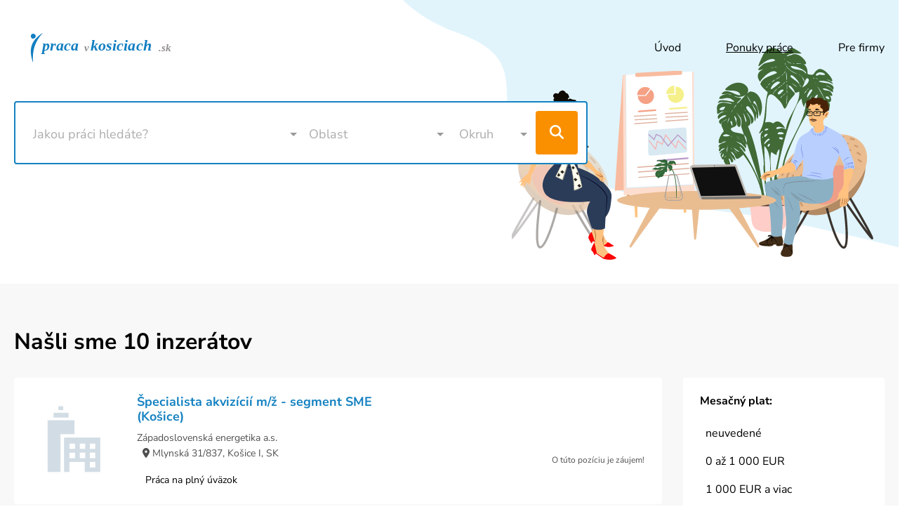

--- FILE ---
content_type: text/html; charset=utf-8
request_url: https://pracavkosicich.sk/inzeraty
body_size: 71217
content:
<!doctype html>
<html data-n-head-ssr lang="cs" data-n-head="%7B%22lang%22:%7B%22ssr%22:%22cs%22%7D%7D">
  <head >
    <meta data-n-head="ssr" charset="utf-8"><meta data-n-head="ssr" name="viewport" content="width=device-width, initial-scale=1"><meta data-n-head="ssr" data-hid="description" name="description" content=""><meta data-n-head="ssr" data-hid="keywords" name="keywords" content=""><meta data-n-head="ssr" data-hid="sentry-trace" name="sentry-trace" content="1c74655f8dcc4ab097b4f26758ae9550-b8def80bfefa9f18-0"><meta data-n-head="ssr" data-hid="sentry-baggage" name="baggage" content="sentry-environment=production,sentry-release=5d9c3d55c050f5643cdd14c092c42a7576827b44,sentry-public_key=5e0caf5cc67e9f5737c86d214756f568,sentry-trace_id=1c74655f8dcc4ab097b4f26758ae9550,sentry-sample_rate=0.1,sentry-sampled=false"><title>Ponuky práce</title><base href="/"><link data-n-head="ssr" rel="icon" type="image/x-icon" href="/favicon.png"><link rel="preload" href="/_nuxt/28033a3.js" as="script"><link rel="preload" href="/_nuxt/603c51a.js" as="script"><link rel="preload" href="/_nuxt/bc426c5.js" as="script"><link rel="preload" href="/_nuxt/a068a9d.js" as="script"><link rel="preload" href="/_nuxt/92bb43a.js" as="script"><style data-vue-ssr-id="00122704:0 39d38155:0 734d8a41:0">:host,:root{--fa-font-solid:normal 900 1em/1 "Font Awesome 6 Solid";--fa-font-regular:normal 400 1em/1 "Font Awesome 6 Regular";--fa-font-light:normal 300 1em/1 "Font Awesome 6 Light";--fa-font-thin:normal 100 1em/1 "Font Awesome 6 Thin";--fa-font-duotone:normal 900 1em/1 "Font Awesome 6 Duotone";--fa-font-sharp-solid:normal 900 1em/1 "Font Awesome 6 Sharp";--fa-font-sharp-regular:normal 400 1em/1 "Font Awesome 6 Sharp";--fa-font-sharp-light:normal 300 1em/1 "Font Awesome 6 Sharp";--fa-font-sharp-thin:normal 100 1em/1 "Font Awesome 6 Sharp";--fa-font-brands:normal 400 1em/1 "Font Awesome 6 Brands"}svg:not(:host).svg-inline--fa,svg:not(:root).svg-inline--fa{box-sizing:content-box;overflow:visible}.svg-inline--fa{display:inline-block;display:var(--fa-display,inline-block);height:1em;overflow:visible;vertical-align:-.125em}.svg-inline--fa.fa-2xs{vertical-align:.1em}.svg-inline--fa.fa-xs{vertical-align:0}.svg-inline--fa.fa-sm{vertical-align:-.07143em}.svg-inline--fa.fa-lg{vertical-align:-.2em}.svg-inline--fa.fa-xl{vertical-align:-.25em}.svg-inline--fa.fa-2xl{vertical-align:-.3125em}.svg-inline--fa.fa-pull-left{margin-right:.3em;margin-right:var(--fa-pull-margin,.3em);width:auto}.svg-inline--fa.fa-pull-right{margin-left:.3em;margin-left:var(--fa-pull-margin,.3em);width:auto}.svg-inline--fa.fa-li{top:.25em;width:2em;width:var(--fa-li-width,2em)}.svg-inline--fa.fa-fw{width:1.25em;width:var(--fa-fw-width,1.25em)}.fa-layers svg.svg-inline--fa{bottom:0;left:0;margin:auto;position:absolute;right:0;top:0}.fa-layers-counter,.fa-layers-text{display:inline-block;position:absolute;text-align:center}.fa-layers{display:inline-block;height:1em;position:relative;text-align:center;vertical-align:-.125em;width:1em}.fa-layers svg.svg-inline--fa{transform-origin:center center}.fa-layers-text{left:50%;top:50%;transform:translate(-50%,-50%);transform-origin:center center}.fa-layers-counter{background-color:#ff253a;background-color:var(--fa-counter-background-color,#ff253a);border-radius:1em;border-radius:var(--fa-counter-border-radius,1em);box-sizing:border-box;color:#fff;color:var(--fa-inverse,#fff);line-height:1;line-height:var(--fa-counter-line-height,1);max-width:5em;max-width:var(--fa-counter-max-width,5em);min-width:1.5em;min-width:var(--fa-counter-min-width,1.5em);overflow:hidden;padding:.25em .5em;padding:var(--fa-counter-padding,.25em .5em);right:0;right:var(--fa-right,0);text-overflow:ellipsis;top:0;top:var(--fa-top,0);transform:scale(.25);transform:scale(var(--fa-counter-scale,.25));transform-origin:top right}.fa-layers-bottom-right{bottom:0;bottom:var(--fa-bottom,0);right:0;right:var(--fa-right,0);top:auto;transform:scale(.25);transform:scale(var(--fa-layers-scale,.25));transform-origin:bottom right}.fa-layers-bottom-left{bottom:0;bottom:var(--fa-bottom,0);left:0;left:var(--fa-left,0);right:auto;top:auto;transform:scale(.25);transform:scale(var(--fa-layers-scale,.25));transform-origin:bottom left}.fa-layers-top-right{right:0;right:var(--fa-right,0);top:0;top:var(--fa-top,0);transform:scale(.25);transform:scale(var(--fa-layers-scale,.25));transform-origin:top right}.fa-layers-top-left{left:0;left:var(--fa-left,0);right:auto;top:0;top:var(--fa-top,0);transform:scale(.25);transform:scale(var(--fa-layers-scale,.25));transform-origin:top left}.fa-1x{font-size:1em}.fa-2x{font-size:2em}.fa-3x{font-size:3em}.fa-4x{font-size:4em}.fa-5x{font-size:5em}.fa-6x{font-size:6em}.fa-7x{font-size:7em}.fa-8x{font-size:8em}.fa-9x{font-size:9em}.fa-10x{font-size:10em}.fa-2xs{font-size:.625em;line-height:.1em;vertical-align:.225em}.fa-xs{font-size:.75em;line-height:.08333em;vertical-align:.125em}.fa-sm{font-size:.875em;line-height:.07143em;vertical-align:.05357em}.fa-lg{font-size:1.25em;line-height:.05em;vertical-align:-.075em}.fa-xl{font-size:1.5em;line-height:.04167em;vertical-align:-.125em}.fa-2xl{font-size:2em;line-height:.03125em;vertical-align:-.1875em}.fa-fw{text-align:center;width:1.25em}.fa-ul{list-style-type:none;margin-left:2.5em;margin-left:var(--fa-li-margin,2.5em);padding-left:0}.fa-ul>li{position:relative}.fa-li{left:-2em;left:calc(var(--fa-li-width, 2em)*-1);line-height:inherit;position:absolute;text-align:center;width:2em;width:var(--fa-li-width,2em)}.fa-border{border-color:#eee;border-color:var(--fa-border-color,#eee);border-radius:.1em;border-radius:var(--fa-border-radius,.1em);border-style:solid;border-style:var(--fa-border-style,solid);border-width:.08em;border-width:var(--fa-border-width,.08em);padding:.2em .25em .15em;padding:var(--fa-border-padding,.2em .25em .15em)}.fa-pull-left{float:left;margin-right:.3em;margin-right:var(--fa-pull-margin,.3em)}.fa-pull-right{float:right;margin-left:.3em;margin-left:var(--fa-pull-margin,.3em)}.fa-beat{animation-delay:0s;animation-delay:var(--fa-animation-delay,0s);animation-direction:normal;animation-direction:var(--fa-animation-direction,normal);animation-duration:1s;animation-duration:var(--fa-animation-duration,1s);animation-iteration-count:infinite;animation-iteration-count:var(--fa-animation-iteration-count,infinite);animation-name:fa-beat;animation-timing-function:ease-in-out;animation-timing-function:var(--fa-animation-timing,ease-in-out)}.fa-bounce{animation-delay:0s;animation-delay:var(--fa-animation-delay,0s);animation-direction:normal;animation-direction:var(--fa-animation-direction,normal);animation-duration:1s;animation-duration:var(--fa-animation-duration,1s);animation-iteration-count:infinite;animation-iteration-count:var(--fa-animation-iteration-count,infinite);animation-name:fa-bounce;animation-timing-function:cubic-bezier(.28,.84,.42,1);animation-timing-function:var(--fa-animation-timing,cubic-bezier(.28,.84,.42,1))}.fa-fade{animation-iteration-count:infinite;animation-iteration-count:var(--fa-animation-iteration-count,infinite);animation-name:fa-fade;animation-timing-function:cubic-bezier(.4,0,.6,1);animation-timing-function:var(--fa-animation-timing,cubic-bezier(.4,0,.6,1))}.fa-beat-fade,.fa-fade{animation-delay:0s;animation-delay:var(--fa-animation-delay,0s);animation-direction:normal;animation-direction:var(--fa-animation-direction,normal);animation-duration:1s;animation-duration:var(--fa-animation-duration,1s)}.fa-beat-fade{animation-iteration-count:infinite;animation-iteration-count:var(--fa-animation-iteration-count,infinite);animation-name:fa-beat-fade;animation-timing-function:cubic-bezier(.4,0,.6,1);animation-timing-function:var(--fa-animation-timing,cubic-bezier(.4,0,.6,1))}.fa-flip{animation-delay:0s;animation-delay:var(--fa-animation-delay,0s);animation-direction:normal;animation-direction:var(--fa-animation-direction,normal);animation-duration:1s;animation-duration:var(--fa-animation-duration,1s);animation-iteration-count:infinite;animation-iteration-count:var(--fa-animation-iteration-count,infinite);animation-name:fa-flip;animation-timing-function:ease-in-out;animation-timing-function:var(--fa-animation-timing,ease-in-out)}.fa-shake{animation-duration:1s;animation-duration:var(--fa-animation-duration,1s);animation-iteration-count:infinite;animation-iteration-count:var(--fa-animation-iteration-count,infinite);animation-name:fa-shake;animation-timing-function:linear;animation-timing-function:var(--fa-animation-timing,linear)}.fa-shake,.fa-spin{animation-delay:0s;animation-delay:var(--fa-animation-delay,0s);animation-direction:normal;animation-direction:var(--fa-animation-direction,normal)}.fa-spin{animation-duration:2s;animation-duration:var(--fa-animation-duration,2s);animation-iteration-count:infinite;animation-iteration-count:var(--fa-animation-iteration-count,infinite);animation-name:fa-spin;animation-timing-function:linear;animation-timing-function:var(--fa-animation-timing,linear)}.fa-spin-reverse{--fa-animation-direction:reverse}.fa-pulse,.fa-spin-pulse{animation-direction:normal;animation-direction:var(--fa-animation-direction,normal);animation-duration:1s;animation-duration:var(--fa-animation-duration,1s);animation-iteration-count:infinite;animation-iteration-count:var(--fa-animation-iteration-count,infinite);animation-name:fa-spin;animation-timing-function:steps(8);animation-timing-function:var(--fa-animation-timing,steps(8))}@media (prefers-reduced-motion:reduce){.fa-beat,.fa-beat-fade,.fa-bounce,.fa-fade,.fa-flip,.fa-pulse,.fa-shake,.fa-spin,.fa-spin-pulse{animation-delay:-1ms;animation-duration:1ms;animation-iteration-count:1;transition-delay:0s;transition-duration:0s}}@keyframes fa-beat{0%,90%{transform:scale(1)}45%{transform:scale(1.25);transform:scale(var(--fa-beat-scale,1.25))}}@keyframes fa-bounce{0%{transform:scale(1) translateY(0)}10%{transform:scale(1.1,.9) translateY(0);transform:scale(var(--fa-bounce-start-scale-x,1.1),var(--fa-bounce-start-scale-y,.9)) translateY(0)}30%{transform:scale(.9,1.1) translateY(-.5em);transform:scale(var(--fa-bounce-jump-scale-x,.9),var(--fa-bounce-jump-scale-y,1.1)) translateY(var(--fa-bounce-height,-.5em))}50%{transform:scale(1.05,.95) translateY(0);transform:scale(var(--fa-bounce-land-scale-x,1.05),var(--fa-bounce-land-scale-y,.95)) translateY(0)}57%{transform:scale(1) translateY(-.125em);transform:scale(1) translateY(var(--fa-bounce-rebound,-.125em))}64%{transform:scale(1) translateY(0)}to{transform:scale(1) translateY(0)}}@keyframes fa-fade{50%{opacity:.4;opacity:var(--fa-fade-opacity,.4)}}@keyframes fa-beat-fade{0%,to{opacity:.4;opacity:var(--fa-beat-fade-opacity,.4);transform:scale(1)}50%{opacity:1;transform:scale(1.125);transform:scale(var(--fa-beat-fade-scale,1.125))}}@keyframes fa-flip{50%{transform:rotateY(-180deg);transform:rotate3d(var(--fa-flip-x,0),var(--fa-flip-y,1),var(--fa-flip-z,0),var(--fa-flip-angle,-180deg))}}@keyframes fa-shake{0%{transform:rotate(-15deg)}4%{transform:rotate(15deg)}24%,8%{transform:rotate(-18deg)}12%,28%{transform:rotate(18deg)}16%{transform:rotate(-22deg)}20%{transform:rotate(22deg)}32%{transform:rotate(-12deg)}36%{transform:rotate(12deg)}40%,to{transform:rotate(0deg)}}@keyframes fa-spin{0%{transform:rotate(0deg)}to{transform:rotate(1turn)}}.fa-rotate-90{transform:rotate(90deg)}.fa-rotate-180{transform:rotate(180deg)}.fa-rotate-270{transform:rotate(270deg)}.fa-flip-horizontal{transform:scaleX(-1)}.fa-flip-vertical{transform:scaleY(-1)}.fa-flip-both,.fa-flip-horizontal.fa-flip-vertical{transform:scale(-1)}.fa-rotate-by{transform:rotate(none);transform:rotate(var(--fa-rotate-angle,none))}.fa-stack{display:inline-block;height:2em;position:relative;vertical-align:middle;width:2.5em}.fa-stack-1x,.fa-stack-2x{bottom:0;left:0;margin:auto;position:absolute;right:0;top:0;z-index:auto;z-index:var(--fa-stack-z-index,auto)}.svg-inline--fa.fa-stack-1x{height:1em;width:1.25em}.svg-inline--fa.fa-stack-2x{height:2em;width:2.5em}.fa-inverse{color:#fff;color:var(--fa-inverse,#fff)}.fa-sr-only,.fa-sr-only-focusable:not(:focus),.sr-only,.sr-only-focusable:not(:focus){clip:rect(0,0,0,0);border-width:0;height:1px;margin:-1px;overflow:hidden;padding:0;position:absolute;white-space:nowrap;width:1px}.svg-inline--fa .fa-primary{fill:currentColor;fill:var(--fa-primary-color,currentColor);opacity:1;opacity:var(--fa-primary-opacity,1)}.svg-inline--fa .fa-secondary{fill:currentColor;fill:var(--fa-secondary-color,currentColor)}.svg-inline--fa .fa-secondary,.svg-inline--fa.fa-swap-opacity .fa-primary{opacity:.4;opacity:var(--fa-secondary-opacity,.4)}.svg-inline--fa.fa-swap-opacity .fa-secondary{opacity:1;opacity:var(--fa-primary-opacity,1)}.svg-inline--fa mask .fa-primary,.svg-inline--fa mask .fa-secondary{fill:#000}.fa-duotone.fa-inverse,.fad.fa-inverse{color:#fff;color:var(--fa-inverse,#fff)}
fieldset[disabled] .multiselect{pointer-events:none}.multiselect__spinner{background:#fff;display:block;height:35px;position:absolute;right:1px;top:1px;width:48px}.multiselect__spinner:after,.multiselect__spinner:before{border:2px solid transparent;border-radius:100%;border-top-color:#41b883;box-shadow:0 0 0 1px transparent;content:"";height:16px;left:50%;margin:-8px 0 0 -8px;position:absolute;top:50%;width:16px}.multiselect__spinner:before{animation:a 2.4s cubic-bezier(.41,.26,.2,.62);animation-iteration-count:infinite}.multiselect__spinner:after{animation:a 2.4s cubic-bezier(.51,.09,.21,.8);animation-iteration-count:infinite}.multiselect__loading-enter-active,.multiselect__loading-leave-active{opacity:1;transition:opacity .4s ease-in-out}.multiselect__loading-enter,.multiselect__loading-leave-active{opacity:0}.multiselect,.multiselect__input,.multiselect__single{font-family:inherit;font-size:16px;touch-action:manipulation}.multiselect{box-sizing:content-box;color:#35495e;display:block;min-height:40px;position:relative;text-align:left;width:100%}.multiselect *{box-sizing:border-box}.multiselect:focus{outline:none}.multiselect--disabled{opacity:.6}.multiselect--active{z-index:1}.multiselect--active:not(.multiselect--above) .multiselect__current,.multiselect--active:not(.multiselect--above) .multiselect__input,.multiselect--active:not(.multiselect--above) .multiselect__tags{border-bottom-left-radius:0;border-bottom-right-radius:0}.multiselect--active .multiselect__select{transform:rotate(180deg)}.multiselect--above.multiselect--active .multiselect__current,.multiselect--above.multiselect--active .multiselect__input,.multiselect--above.multiselect--active .multiselect__tags{border-top-left-radius:0;border-top-right-radius:0}.multiselect__input,.multiselect__single{background:#fff;border:none;border-radius:5px;box-sizing:border-box;display:inline-block;line-height:20px;margin-bottom:8px;min-height:20px;padding:0 0 0 5px;position:relative;transition:border .1s ease;vertical-align:top;width:100%}.multiselect__input::-moz-placeholder{color:#35495e}.multiselect__input::placeholder{color:#35495e}.multiselect__tag~.multiselect__input,.multiselect__tag~.multiselect__single{width:auto}.multiselect__input:hover,.multiselect__single:hover{border-color:#cfcfcf}.multiselect__input:focus,.multiselect__single:focus{border-color:#a8a8a8;outline:none}.multiselect__single{margin-bottom:8px;padding-left:5px}.multiselect__tags-wrap{display:inline}.multiselect__tags{background:#fff;border:1px solid #e8e8e8;border-radius:5px;display:block;font-size:14px;min-height:40px;padding:8px 40px 0 8px}.multiselect__tag{background:#41b883;border-radius:5px;color:#fff;display:inline-block;line-height:1;margin-bottom:5px;margin-right:10px;max-width:100%;overflow:hidden;padding:4px 26px 4px 10px;position:relative;text-overflow:ellipsis;white-space:nowrap}.multiselect__tag-icon{border-radius:5px;bottom:0;cursor:pointer;font-style:normal;font-weight:700;line-height:22px;margin-left:7px;position:absolute;right:0;text-align:center;top:0;transition:all .2s ease;width:22px}.multiselect__tag-icon:after{color:#266d4d;content:"\D7";font-size:14px}.multiselect__tag-icon:focus,.multiselect__tag-icon:hover{background:#369a6e}.multiselect__tag-icon:focus:after,.multiselect__tag-icon:hover:after{color:#fff}.multiselect__current{border:1px solid #e8e8e8;border-radius:5px;min-height:40px;overflow:hidden;padding:8px 30px 0 12px;white-space:nowrap}.multiselect__current,.multiselect__select{box-sizing:border-box;cursor:pointer;display:block;line-height:16px;margin:0;-webkit-text-decoration:none;text-decoration:none}.multiselect__select{height:38px;padding:4px 8px;position:absolute;right:1px;text-align:center;top:1px;transition:transform .2s ease;width:40px}.multiselect__select:before{border-color:#999 transparent transparent;border-style:solid;border-width:5px 5px 0;color:#999;content:"";margin-top:4px;position:relative;right:0;top:65%}.multiselect__placeholder{color:#adadad;display:inline-block;margin-bottom:10px;padding-top:2px}.multiselect--active .multiselect__placeholder{display:none}.multiselect__content-wrapper{-webkit-overflow-scrolling:touch;background:#fff;border:1px solid #e8e8e8;border-bottom-left-radius:5px;border-bottom-right-radius:5px;border-top:none;display:block;max-height:240px;overflow:auto;position:absolute;width:100%;z-index:1}.multiselect__content{display:inline-block;list-style:none;margin:0;min-width:100%;padding:0;vertical-align:top}.multiselect--above .multiselect__content-wrapper{border-bottom:none;border-bottom-left-radius:0;border-bottom-right-radius:0;border-top:1px solid #e8e8e8;border-top-left-radius:5px;border-top-right-radius:5px;bottom:100%}.multiselect__content::webkit-scrollbar{display:none}.multiselect__element{display:block}.multiselect__option{cursor:pointer;display:block;line-height:16px;min-height:40px;padding:12px;position:relative;-webkit-text-decoration:none;text-decoration:none;text-transform:none;vertical-align:middle;white-space:nowrap}.multiselect__option:after{font-size:13px;line-height:40px;padding-left:20px;padding-right:12px;position:absolute;right:0;top:0}.multiselect__option--highlight{background:#41b883;color:#fff;outline:none}.multiselect__option--highlight:after{background:#41b883;color:#fff;content:attr(data-select)}.multiselect__option--selected{background:#f3f3f3;color:#35495e;font-weight:700}.multiselect__option--selected:after{color:silver;content:attr(data-selected)}.multiselect__option--selected.multiselect__option--highlight{background:#ff6a6a;color:#fff}.multiselect__option--selected.multiselect__option--highlight:after{background:#ff6a6a;color:#fff;content:attr(data-deselect)}.multiselect--disabled{background:#ededed;pointer-events:none}.multiselect--disabled .multiselect__current,.multiselect--disabled .multiselect__select,.multiselect__option--disabled{background:#ededed;color:#a6a6a6}.multiselect__option--disabled{cursor:text;pointer-events:none}.multiselect__option--group{background:#ededed;color:#35495e}.multiselect__option--group.multiselect__option--highlight{background:#35495e;color:#fff}.multiselect__option--group.multiselect__option--highlight:after{background:#35495e}.multiselect__option--disabled.multiselect__option--highlight{background:#dedede}.multiselect__option--group-selected.multiselect__option--highlight{background:#ff6a6a;color:#fff}.multiselect__option--group-selected.multiselect__option--highlight:after{background:#ff6a6a;color:#fff;content:attr(data-deselect)}.multiselect-enter-active,.multiselect-leave-active{transition:all .15s ease}.multiselect-enter,.multiselect-leave-active{opacity:0}.multiselect__strong{display:inline-block;line-height:20px;margin-bottom:8px;vertical-align:top}[dir=rtl] .multiselect{text-align:right}[dir=rtl] .multiselect__select{left:1px;right:auto}[dir=rtl] .multiselect__tags{padding:8px 8px 0 40px}[dir=rtl] .multiselect__content{text-align:right}[dir=rtl] .multiselect__option:after{left:0;right:auto}[dir=rtl] .multiselect__clear{left:12px;right:auto}[dir=rtl] .multiselect__spinner{left:1px;right:auto}@keyframes a{0%{transform:rotate(0)}to{transform:rotate(2turn)}}/*!
 * Bootstrap v4.6.2 (https://getbootstrap.com/)
 * Copyright 2011-2022 The Bootstrap Authors
 * Copyright 2011-2022 Twitter, Inc.
 * Licensed under MIT (https://github.com/twbs/bootstrap/blob/main/LICENSE)
 */.bv-no-focus-ring:focus{outline:none}@media(max-width:575.98px){.bv-d-xs-down-none{display:none!important}}@media(max-width:767.98px){.bv-d-sm-down-none{display:none!important}}@media(max-width:991.98px){.bv-d-md-down-none{display:none!important}}@media(max-width:1199.98px){.bv-d-lg-down-none{display:none!important}}.bv-d-xl-down-none,.dropdown.dropleft .dropdown-toggle.dropdown-toggle-no-caret:before,.dropdown:not(.dropleft) .dropdown-toggle.dropdown-toggle-no-caret:after{display:none!important}.dropdown .dropdown-menu:focus{outline:none}.b-dropdown-form{clear:both;display:inline-block;font-weight:400;padding:.25rem 1.5rem;width:100%}.b-dropdown-form:focus{outline:1px dotted!important;outline:5px auto -webkit-focus-ring-color!important}.b-dropdown-form.disabled,.b-dropdown-form:disabled{color:#adb5bd;outline:0!important;pointer-events:none}.b-dropdown-text{clear:both;display:inline-block;font-weight:lighter;margin-bottom:0;padding:.25rem 1.5rem;width:100%}.input-group>.input-group-append:last-child>.btn-group:not(:last-child):not(.dropdown-toggle)>.btn,.input-group>.input-group-append:not(:last-child)>.btn-group>.btn,.input-group>.input-group-prepend>.btn-group>.btn{border-bottom-right-radius:0;border-top-right-radius:0}.input-group>.input-group-append>.btn-group>.btn,.input-group>.input-group-prepend:first-child>.btn-group:not(:first-child)>.btn,.input-group>.input-group-prepend:not(:first-child)>.btn-group>.btn{border-bottom-left-radius:0;border-top-left-radius:0}.b-form-btn-label-control.form-control{align-items:stretch;background-image:none;display:flex;height:auto;padding:0}.input-group .b-form-btn-label-control.form-control{padding:0}.b-form-btn-label-control.form-control[dir=rtl],[dir=rtl] .b-form-btn-label-control.form-control{flex-direction:row-reverse}.b-form-btn-label-control.form-control[dir=rtl]>label,[dir=rtl] .b-form-btn-label-control.form-control>label{text-align:right}.b-form-btn-label-control.form-control>.btn{border:0;box-shadow:none!important;font-size:inherit;line-height:1}.b-form-btn-label-control.form-control>.btn:disabled{pointer-events:none}.b-form-btn-label-control.form-control.is-valid>.btn{color:#28a745}.b-form-btn-label-control.form-control.is-invalid>.btn{color:#dc3545}.b-form-btn-label-control.form-control>.dropdown-menu{padding:.5rem}.b-form-btn-label-control.form-control>.form-control{background:transparent;border:0;cursor:pointer;font-size:inherit;height:auto;margin:0;min-height:calc(1.5em + .75rem);outline:0;padding-left:.25rem;white-space:normal;word-break:break-word}.b-form-btn-label-control.form-control>.form-control.form-control-sm{min-height:calc(1.5em + .5rem)}.b-form-btn-label-control.form-control>.form-control.form-control-lg{min-height:calc(1.5em + 1rem)}.input-group.input-group-sm .b-form-btn-label-control.form-control>.form-control{min-height:calc(1.5em + .5rem);padding-bottom:.25rem;padding-top:.25rem}.input-group.input-group-lg .b-form-btn-label-control.form-control>.form-control{min-height:calc(1.5em + 1rem);padding-bottom:.5rem;padding-top:.5rem}.b-form-btn-label-control.form-control[aria-disabled=true],.b-form-btn-label-control.form-control[aria-readonly=true]{background-color:#e9ecef;opacity:1}.b-form-btn-label-control.form-control[aria-disabled=true]{pointer-events:none}.b-form-btn-label-control.form-control[aria-disabled=true]>label{cursor:default}.b-form-btn-label-control.btn-group>.dropdown-menu{padding:.5rem}.b-pagination-pills .page-item .page-link{border-radius:50rem!important;line-height:1;margin-left:.25rem}.b-pagination-pills .page-item:first-child .page-link{margin-left:0}/*!
 * Bootstrap v4.6.2 (https://getbootstrap.com/)
 * Copyright 2011-2022 The Bootstrap Authors
 * Copyright 2011-2022 Twitter, Inc.
 * Licensed under MIT (https://github.com/twbs/bootstrap/blob/main/LICENSE)
 */@media screen and (min-width:62rem){#header.with_search{background-image:url(/_nuxt/img/with_search.d2b4888.svg);background-position:calc(100% - 2.25rem) 4.25rem}#header.with_job_title,#header.with_search{background-repeat:no-repeat;height:25.25rem}#header.with_job_title{background-image:url(/_nuxt/img/with_job_title.db94bc2.svg)}#header.with_job_title,#header.with_page_title{background-position:calc(100% - 14.75rem) 9.25rem}#header.with_page_title{background-image:url(data:image/svg+xml;base64,);background-repeat:no-repeat;height:25.25rem}}@media screen and (max-width:61.9375rem){#header #header_up #header_toggle_menu{bottom:calc(100% - 4rem);display:flex;height:5.5rem;position:fixed;right:0;top:0;width:4rem;z-index:3}}#header #header_up #header_logo img.header_image{width:12rem}@media screen and (min-width:62rem){#header #header_up #header_logo img.header_image{width:18rem}}@media screen and (max-width:61.9375rem){#header #header_up #header_logo{background-color:#fff;bottom:calc(100% - 4rem);box-shadow:0 .0625rem .1875rem rgba(0,0,0,.15);height:5.5rem;left:0;padding:.75rem 2.5rem .75rem 6.5rem;position:fixed;right:0;top:0;z-index:2}}#header #header_up #header_menu ul.header_list{flex-direction:column;justify-content:flex-end;margin:-.25rem -2rem}@media screen and (max-width:61.9375rem){#header #header_up #header_menu ul.header_list{margin-top:1rem}}#header #header_up #header_menu ul.header_list li a{padding:.5rem 2rem}@media screen and (min-width:62rem){#header #header_up #header_menu ul.header_list li a{padding:.25rem 2rem}}@media screen and (max-width:61.9375rem){#header #header_up #header_menu ul.header_list li a{color:#fff;font-size:1.35rem;padding:1.25rem 4rem;text-align:center}}#header #header_up #header_menu ul.header_list li a.nuxt-link-exact-active{-webkit-text-decoration:underline;text-decoration:underline}@media screen and (max-width:61.9375rem){#header #header_up #header_menu ul.header_list li:not(:last-child) a{border-bottom:1px solid rgba(12,82,139,.2)}}@media screen and (min-width:62rem){#header #header_up #header_menu ul.header_list{flex-direction:row}}@media screen and (max-width:61.9375rem){#header #header_up #header_menu{background:rgba(12,82,139,.6);bottom:0;left:0;overflow-x:hidden;overflow-y:scroll;padding:.625rem;position:fixed;right:0;top:5.5rem;transition:all .3s ease;z-index:4}#header #header_up #header_menu.opened{-webkit-backdrop-filter:blur(12px);backdrop-filter:blur(12px);display:block}#header #header_up #header_menu.closed{display:none}#header #header_up{height:5.5rem}}@media screen and (min-width:62rem){#header #header_up{padding-bottom:1.5rem;padding-top:2.5rem}}#header #header_down{padding-bottom:1.5rem;padding-top:1.5rem}#header #header_down h1.header_title{font-size:1.75rem;margin-bottom:1rem;margin-top:1rem}@media screen and (min-width:62rem){#header #header_down h1.header_title{font-size:2.5rem;margin-bottom:2rem}}#header #header_down #header_search{background-color:#fff;border:2px solid #1582c1;border-radius:.25rem;display:flex;padding:.75rem;position:relative}#header #header_down #header_search .multiselect{color:#000;height:62px;position:static}#header #header_down #header_search .multiselect.search{width:calc(100% - 60px)}#header #header_down #header_search .multiselect.search .multiselect__select{margin-left:calc(100% - 124px)}@media screen and (min-width:62rem){#header #header_down #header_search .multiselect.search{width:calc(100% - 385px)}#header #header_down #header_search .multiselect.search .multiselect__select{margin-left:calc(100% - 449px)}}#header #header_down #header_search .multiselect.search .icon{color:#1582c1}#header #header_down #header_search .multiselect.location{width:220px}#header #header_down #header_search .multiselect.location .multiselect__select{margin-left:180px}@media screen and (max-width:61.9375rem){#header #header_down #header_search .multiselect.location{display:none}}#header #header_down #header_search .multiselect.radius{width:125px}#header #header_down #header_search .multiselect.radius .multiselect__select{margin-left:85px}@media screen and (max-width:61.9375rem){#header #header_down #header_search .multiselect.radius{display:none}}#header #header_down #header_search .multiselect .multiselect__tags-wrap{display:block;margin-top:-7px}#header #header_down #header_search .multiselect .multiselect__placeholder{display:block;margin-top:-4px;padding-left:5px;padding-top:0}#header #header_down #header_search .multiselect .multiselect__select{height:62px;right:auto;top:4px}@media screen and (min-width:62rem){#header #header_down #header_search .multiselect .multiselect__select{top:12px}}#header #header_down #header_search .multiselect .multiselect__tags{border:0;font-size:1.125rem;min-height:62px;padding:24px 40px 0 8px}#header #header_down #header_search .multiselect .multiselect__tag{background-color:#1582c1;border-radius:.25rem;padding:.5rem 2rem .5rem 1rem}#header #header_down #header_search .multiselect .multiselect__tag-icon{border-radius:.25rem;line-height:15px;margin-left:.5rem;padding:0 .5rem;width:26px}#header #header_down #header_search .multiselect .multiselect__tag-icon:after{background-image:url([data-uri]);background-position:50%;background-repeat:no-repeat;background-size:10px 10px;content:"";display:inline-block;height:100%;width:100%}#header #header_down #header_search .multiselect .multiselect__tag-icon:hover{background-color:#e1f4fc}#header #header_down #header_search .multiselect .multiselect__tag-icon:hover:after{background-image:url([data-uri])}#header #header_down #header_search .multiselect .multiselect__option{font-size:1.125rem}#header #header_down #header_search .multiselect .multiselect__option--highlight{background-color:#e1f4fc;color:#000;font-weight:400}#header #header_down #header_search .multiselect .multiselect__option--selected{background-color:#e1f4fc;color:#1582c1;font-weight:400}#header #header_down #header_search .multiselect .multiselect__input,#header #header_down #header_search .multiselect .multiselect__single{font-size:1.125rem}#header #header_down #header_search .multiselect .multiselect__content-wrapper{border-color:#1582c1;border-width:2px;left:-2px;right:-2px;top:calc(100% - 2px);width:calc(100% + 4px)}@media screen and (max-width:61.9375rem){#header #header_down #header_search{margin-bottom:1rem;padding:.25rem}#header #header_down #header_toggle_filter a{display:block;text-align:center}}@media screen and (min-width:62rem){#header #header_down{padding-bottom:2.5rem}}#footer #footer_up h3.footer_title{font-size:1.125rem}@media screen and (max-width:61.9375rem){#footer #footer_up h3.footer_title{padding:1rem 0}}@media screen and (min-width:62rem){#footer #footer_up h3.footer_title{font-size:1.5rem;margin-bottom:2rem}}#footer #footer_up p.footer_paragraph{margin-bottom:1.5rem}#footer #footer_up ul.footer_list{flex-direction:column;margin:-.25rem -1rem}#footer #footer_up ul.footer_list .navbar-text{padding-bottom:0;padding-top:0}#footer #footer_up ul.footer_list li a,#footer #footer_up ul.footer_list li span{padding:.25rem 1rem}@media screen and (max-width:61.9375rem){#footer #footer_up #footer_about_us,#footer #footer_up #footer_contact,#footer #footer_up #footer_for_employee,#footer #footer_up #footer_for_employer{border-bottom:1px solid #e7e7e7;margin:0 -.9375rem;padding:0 .9375rem 1rem}}#footer #footer_up #footer_about_us p.footer_paragraph{font-size:.875rem}#footer #footer_up #footer_about_us ul.footer_list{flex-direction:row}#footer #footer_up #footer_about_us ul.footer_list li a{font-size:.875rem;font-weight:600;-webkit-text-decoration:underline;text-decoration:underline}@media screen and (min-width:61.9375rem){#footer #footer_up #footer_for_employee{margin-top:2rem}}#footer #footer_up #footer_portals ul.footer_list{flex-direction:row;font-size:.85rem}#footer #footer_up #footer_contact ul.footer_list li a{font-size:1.125rem;font-weight:600}@media screen and (min-width:62rem){#footer #footer_up{padding-bottom:5rem;padding-top:5rem}}#footer #footer_down{padding-bottom:1rem;padding-top:1rem}#footer #footer_down #footer_logo img.footer_immge{max-width:7rem}@media screen and (max-width:61.9375rem){#footer #footer_down #footer_logo{margin-bottom:.75rem;margin-top:.75rem}}#footer #footer_down #footer_menu ul.footer_list{flex-direction:column;margin:-.25rem -1rem}#footer #footer_down #footer_menu ul.footer_list li a{font-size:.875rem;padding:.25rem 1rem}@media screen and (min-width:62rem){#footer #footer_down #footer_menu ul.footer_list{flex-direction:row}}@media screen and (max-width:61.9375rem){#footer #footer_down #footer_menu{margin-bottom:.75rem}}#footer #footer_down #footer_copyright p{font-size:.875rem;margin-bottom:0}@media screen and (min-width:62rem){#footer #footer_down #footer_copyright p{text-align:right}}@media screen and (max-width:61.9375rem){#footer #footer_down #footer_copyright{margin-top:.75rem}}@media screen and (min-width:62rem){#footer #footer_down{padding-bottom:2.5rem;padding-top:2.5rem}}#window.window_fixed .window_head{left:0;position:fixed;right:0;top:0}#window.window_fixed .window_foot{bottom:0;left:0;position:fixed;right:0}@media screen and (max-width:62rem){#window.window_fixed .window_body{padding-bottom:8rem;padding-top:6rem}}/*!
 * Bootstrap v4.6.2 (https://getbootstrap.com/)
 * Copyright 2011-2022 The Bootstrap Authors
 * Copyright 2011-2022 Twitter, Inc.
 * Licensed under MIT (https://github.com/twbs/bootstrap/blob/main/LICENSE)
 */.bs-tooltip-auto[x-placement^=top] .arrow,.bs-tooltip-top .arrow,.tooltip.b-tooltip-danger.bs-tooltip-auto[x-placement^=top] .arrow,.tooltip.b-tooltip-dark.bs-tooltip-auto[x-placement^=top] .arrow,.tooltip.b-tooltip-info.bs-tooltip-auto[x-placement^=top] .arrow,.tooltip.b-tooltip-light.bs-tooltip-auto[x-placement^=top] .arrow,.tooltip.b-tooltip-primary.bs-tooltip-auto[x-placement^=top] .arrow,.tooltip.b-tooltip-secondary.bs-tooltip-auto[x-placement^=top] .arrow,.tooltip.b-tooltip-success.bs-tooltip-auto[x-placement^=top] .arrow,.tooltip.b-tooltip-warning.bs-tooltip-auto[x-placement^=top] .arrow{bottom:0}.bs-tooltip-auto[x-placement^=top] .arrow:before,.bs-tooltip-top .arrow:before,.tooltip.b-tooltip-danger.bs-tooltip-auto[x-placement^=top] .arrow:before,.tooltip.b-tooltip-dark.bs-tooltip-auto[x-placement^=top] .arrow:before,.tooltip.b-tooltip-info.bs-tooltip-auto[x-placement^=top] .arrow:before,.tooltip.b-tooltip-light.bs-tooltip-auto[x-placement^=top] .arrow:before,.tooltip.b-tooltip-primary.bs-tooltip-auto[x-placement^=top] .arrow:before,.tooltip.b-tooltip-secondary.bs-tooltip-auto[x-placement^=top] .arrow:before,.tooltip.b-tooltip-success.bs-tooltip-auto[x-placement^=top] .arrow:before,.tooltip.b-tooltip-warning.bs-tooltip-auto[x-placement^=top] .arrow:before{border-top-color:#000;border-width:.4rem .4rem 0;top:0}.bs-tooltip-auto[x-placement^=right] .arrow,.bs-tooltip-right .arrow,.tooltip.b-tooltip-danger.bs-tooltip-auto[x-placement^=right] .arrow,.tooltip.b-tooltip-dark.bs-tooltip-auto[x-placement^=right] .arrow,.tooltip.b-tooltip-info.bs-tooltip-auto[x-placement^=right] .arrow,.tooltip.b-tooltip-light.bs-tooltip-auto[x-placement^=right] .arrow,.tooltip.b-tooltip-primary.bs-tooltip-auto[x-placement^=right] .arrow,.tooltip.b-tooltip-secondary.bs-tooltip-auto[x-placement^=right] .arrow,.tooltip.b-tooltip-success.bs-tooltip-auto[x-placement^=right] .arrow,.tooltip.b-tooltip-warning.bs-tooltip-auto[x-placement^=right] .arrow{height:.8rem;left:0;width:.4rem}.bs-tooltip-auto[x-placement^=right] .arrow:before,.bs-tooltip-right .arrow:before,.tooltip.b-tooltip-danger.bs-tooltip-auto[x-placement^=right] .arrow:before,.tooltip.b-tooltip-dark.bs-tooltip-auto[x-placement^=right] .arrow:before,.tooltip.b-tooltip-info.bs-tooltip-auto[x-placement^=right] .arrow:before,.tooltip.b-tooltip-light.bs-tooltip-auto[x-placement^=right] .arrow:before,.tooltip.b-tooltip-primary.bs-tooltip-auto[x-placement^=right] .arrow:before,.tooltip.b-tooltip-secondary.bs-tooltip-auto[x-placement^=right] .arrow:before,.tooltip.b-tooltip-success.bs-tooltip-auto[x-placement^=right] .arrow:before,.tooltip.b-tooltip-warning.bs-tooltip-auto[x-placement^=right] .arrow:before{border-right-color:#000;border-width:.4rem .4rem .4rem 0;right:0}.bs-tooltip-auto[x-placement^=bottom] .arrow,.bs-tooltip-bottom .arrow,.tooltip.b-tooltip-danger.bs-tooltip-auto[x-placement^=bottom] .arrow,.tooltip.b-tooltip-dark.bs-tooltip-auto[x-placement^=bottom] .arrow,.tooltip.b-tooltip-info.bs-tooltip-auto[x-placement^=bottom] .arrow,.tooltip.b-tooltip-light.bs-tooltip-auto[x-placement^=bottom] .arrow,.tooltip.b-tooltip-primary.bs-tooltip-auto[x-placement^=bottom] .arrow,.tooltip.b-tooltip-secondary.bs-tooltip-auto[x-placement^=bottom] .arrow,.tooltip.b-tooltip-success.bs-tooltip-auto[x-placement^=bottom] .arrow,.tooltip.b-tooltip-warning.bs-tooltip-auto[x-placement^=bottom] .arrow{top:0}.bs-tooltip-auto[x-placement^=bottom] .arrow:before,.bs-tooltip-bottom .arrow:before,.tooltip.b-tooltip-danger.bs-tooltip-auto[x-placement^=bottom] .arrow:before,.tooltip.b-tooltip-dark.bs-tooltip-auto[x-placement^=bottom] .arrow:before,.tooltip.b-tooltip-info.bs-tooltip-auto[x-placement^=bottom] .arrow:before,.tooltip.b-tooltip-light.bs-tooltip-auto[x-placement^=bottom] .arrow:before,.tooltip.b-tooltip-primary.bs-tooltip-auto[x-placement^=bottom] .arrow:before,.tooltip.b-tooltip-secondary.bs-tooltip-auto[x-placement^=bottom] .arrow:before,.tooltip.b-tooltip-success.bs-tooltip-auto[x-placement^=bottom] .arrow:before,.tooltip.b-tooltip-warning.bs-tooltip-auto[x-placement^=bottom] .arrow:before{border-bottom-color:#000;border-width:0 .4rem .4rem;bottom:0}.bs-tooltip-auto[x-placement^=left] .arrow,.bs-tooltip-left .arrow,.tooltip.b-tooltip-danger.bs-tooltip-auto[x-placement^=left] .arrow,.tooltip.b-tooltip-dark.bs-tooltip-auto[x-placement^=left] .arrow,.tooltip.b-tooltip-info.bs-tooltip-auto[x-placement^=left] .arrow,.tooltip.b-tooltip-light.bs-tooltip-auto[x-placement^=left] .arrow,.tooltip.b-tooltip-primary.bs-tooltip-auto[x-placement^=left] .arrow,.tooltip.b-tooltip-secondary.bs-tooltip-auto[x-placement^=left] .arrow,.tooltip.b-tooltip-success.bs-tooltip-auto[x-placement^=left] .arrow,.tooltip.b-tooltip-warning.bs-tooltip-auto[x-placement^=left] .arrow{height:.8rem;right:0;width:.4rem}.bs-tooltip-auto[x-placement^=left] .arrow:before,.bs-tooltip-left .arrow:before,.tooltip.b-tooltip-danger.bs-tooltip-auto[x-placement^=left] .arrow:before,.tooltip.b-tooltip-dark.bs-tooltip-auto[x-placement^=left] .arrow:before,.tooltip.b-tooltip-info.bs-tooltip-auto[x-placement^=left] .arrow:before,.tooltip.b-tooltip-light.bs-tooltip-auto[x-placement^=left] .arrow:before,.tooltip.b-tooltip-primary.bs-tooltip-auto[x-placement^=left] .arrow:before,.tooltip.b-tooltip-secondary.bs-tooltip-auto[x-placement^=left] .arrow:before,.tooltip.b-tooltip-success.bs-tooltip-auto[x-placement^=left] .arrow:before,.tooltip.b-tooltip-warning.bs-tooltip-auto[x-placement^=left] .arrow:before{border-left-color:#000;border-width:.4rem 0 .4rem .4rem;left:0}/*!
 * Hamburgers
 * @description Tasty CSS-animated hamburgers
 * @author Jonathan Suh @jonsuh
 * @site https://jonsuh.com/hamburgers
 * @link https://github.com/jonsuh/hamburgers
 */.hamburger{background-color:transparent;border:0;color:inherit;cursor:pointer;display:inline-block;font:inherit;margin:0;overflow:visible;padding:8px;text-transform:none;transition-duration:.15s;transition-property:opacity,filter;transition-timing-function:linear}.hamburger.is-active:hover,.hamburger:hover{opacity:.7}.hamburger.is-active .hamburger-inner,.hamburger.is-active .hamburger-inner:after,.hamburger.is-active .hamburger-inner:before{background-color:#1582c1}.hamburger-box{display:inline-block;height:24px;position:relative;width:40px}.hamburger-inner{display:block;margin-top:-2px;top:50%}.hamburger-inner,.hamburger-inner:after,.hamburger-inner:before{background-color:#1582c1;border-radius:4px;height:4px;position:absolute;transition-duration:.15s;transition-property:transform;transition-timing-function:ease;width:40px}.hamburger-inner:after,.hamburger-inner:before{content:"";display:block}.hamburger-inner:before{top:-10px}.hamburger-inner:after{bottom:-10px}.hamburger--collapse .hamburger-inner{bottom:0;top:auto;transition-delay:.13s;transition-duration:.13s;transition-timing-function:cubic-bezier(.55,.055,.675,.19)}.hamburger--collapse .hamburger-inner:after{top:-20px;transition:top .2s cubic-bezier(.33333,.66667,.66667,1) .2s,opacity .1s linear}.hamburger--collapse .hamburger-inner:before{transition:top .12s cubic-bezier(.33333,.66667,.66667,1) .2s,transform .13s cubic-bezier(.55,.055,.675,.19)}.hamburger--collapse.is-active .hamburger-inner{transform:translate3d(0,-10px,0) rotate(-45deg);transition-delay:.22s;transition-timing-function:cubic-bezier(.215,.61,.355,1)}.hamburger--collapse.is-active .hamburger-inner:after{opacity:0;top:0;transition:top .2s cubic-bezier(.33333,0,.66667,.33333),opacity .1s linear .22s}.hamburger--collapse.is-active .hamburger-inner:before{top:0;transform:rotate(-90deg);transition:top .1s cubic-bezier(.33333,0,.66667,.33333) .16s,transform .13s cubic-bezier(.215,.61,.355,1) .25s}.employers.theme-pracevcr .owl-theme .owl-item img{height:auto;max-height:100%;max-width:100%;width:auto}.employers.theme-pracevcr .owl-theme .owl-dots{position:absolute;width:100%}.employers.theme-pracevcr .owl-theme .owl-dots .owl-dot span{background:#ced4da;border-radius:.25rem;height:.25rem;width:1.5rem}@media screen and (max-width:991px){.employers.theme-pracevcr .owl-theme .owl-dots .owl-dot span{height:.25rem;margin:4px;width:.5rem}}@media screen and (max-width:767px){.employers.theme-pracevcr .owl-theme .owl-dots .owl-dot span{height:.25rem;margin:4px;width:.25rem}}.employers.theme-pracevcr .owl-theme .owl-dots .owl-dot.active span{background:#1582c1}@media screen and (max-width:574px){.employers.theme-pracevcr .owl-theme .owl-dots{display:none}}p{color:#4f4f4f}.disabled{cursor:not-allowed;opacity:.5}.required:after{color:red;content:" *"}a.button_blue,a.button_link,a.button_orange,a.button_white,a.button_white_blue,button.button_blue,button.button_link,button.button_orange,button.button_white,button.button_white_blue{border:0;border-radius:.25rem;box-shadow:none;display:inline-block;font-size:.875rem;outline:0;padding:.75rem 1.5rem;text-transform:uppercase}a.button_blue:active,a.button_blue:focus,a.button_blue:hover,a.button_link:active,a.button_link:focus,a.button_link:hover,a.button_orange:active,a.button_orange:focus,a.button_orange:hover,a.button_white:active,a.button_white:focus,a.button_white:hover,a.button_white_blue:active,a.button_white_blue:focus,a.button_white_blue:hover,button.button_blue:active,button.button_blue:focus,button.button_blue:hover,button.button_link:active,button.button_link:focus,button.button_link:hover,button.button_orange:active,button.button_orange:focus,button.button_orange:hover,button.button_white:active,button.button_white:focus,button.button_white:hover,button.button_white_blue:active,button.button_white_blue:focus,button.button_white_blue:hover{-webkit-text-decoration:none!important;text-decoration:none!important}a.button_white,button.button_white{background-color:#fff!important;color:#000!important}a.button_blue,a.button_white:active,a.button_white:focus,a.button_white:hover,button.button_blue,button.button_white:active,button.button_white:focus,button.button_white:hover{background-color:#1582c1!important;color:#fff!important}a.button_blue:active,a.button_blue:focus,a.button_blue:hover,button.button_blue:active,button.button_blue:focus,button.button_blue:hover{background-color:#0c528b!important;color:#fff!important}a.button_white_blue,button.button_white_blue{background-color:#fff!important;border:1px solid #1582c1!important;color:#1582c1!important}a.button_white_blue:active,a.button_white_blue:focus,a.button_white_blue:hover,button.button_white_blue:active,button.button_white_blue:focus,button.button_white_blue:hover{background-color:#1582c1!important;color:#fff!important}a.button_link,button.button_link{color:#000!important}a.button_link,a.button_link:active,a.button_link:focus,a.button_link:hover,button.button_link,button.button_link:active,button.button_link:focus,button.button_link:hover{background-color:transparent!important}a.button_share,button.button_share{padding:.75rem}a.button_orange,button.button_orange{background-color:#fa9000!important;color:#fff!important;font-size:1.25rem;max-height:62px;padding:1rem 1.25rem}a.button_orange:active,a.button_orange:focus,a.button_orange:hover,button.button_orange:active,button.button_orange:focus,button.button_orange:hover{background-color:#e58400!important}hr{background-color:#e7e7e7;height:.0625rem;margin:0}@media screen and (min-width:62rem){body{background-image:url([data-uri]);background-position:calc(100% + 4.25rem) top;background-repeat:no-repeat}}.content{background-color:#f8f8f8;padding-bottom:1.25rem;padding-top:1.25rem}@media screen and (min-width:62rem){.content{padding-bottom:3rem;padding-top:3rem}}.section h2.section_title{font-size:1.375rem}@media screen and (min-width:62rem){.section h2.section_title{font-size:2rem}}.section h3.section_title{font-size:1.25rem;margin-bottom:1rem}.section h4.section_title{font-size:1.125rem;margin-bottom:1rem}.section img.section_image{align-self:center;margin-bottom:1rem}@media screen and (max-width:62rem){.section img.section_image{max-height:8rem}}.section hr.section_line{margin-bottom:1rem;margin-top:1rem}.subsection{padding-bottom:.75rem;padding-top:.75rem}@media screen and (min-width:62rem){.subsection{padding-bottom:1rem;padding-top:1rem}}.view{background-color:#fff;border-radius:.25rem;padding:1.5rem}.html h2{font-size:1.375rem;margin-bottom:1rem}@media screen and (min-width:62rem){.html h2{font-size:2rem}}.html h3{font-size:1.25rem;margin-bottom:1rem}.html h4,.html p{font-size:1.125rem;margin-bottom:1rem}.html a{color:#1582c1}.html a:active,.html a:focus,.html a:hover{color:#0c528b}.html b,.html strong{font-family:"Nunito Sans"}.html ol,.html ul{margin-bottom:1rem}.html ol li,.html ul li{color:#4f4f4f;font-size:1.125rem;margin-bottom:1rem}.html ol li::marker,.html ul li::marker{color:#1582c1}.html hr{margin-bottom:1rem}.html img{height:auto;max-width:100%}ul.breadcrumb_list{flex-direction:row;margin:-.25rem -1rem}ul.breadcrumb_list li a{color:#1582c1;padding:.25rem 1rem}ul.breadcrumb_list li a:hover{-webkit-text-decoration:underline;text-decoration:underline}ul#informations_list{flex-direction:column;font-size:1.125rem;margin:-.25rem -1rem;row-gap:2rem}ul#informations_list li{padding:.25rem 1rem}ul#informations_list li span{color:#1582c1;display:block}ul.pages_list{flex-direction:row;margin:0 -.25rem}ul.pages_list li{padding:0 .25rem}ul.pages_list li .page-link{border-radius:.25rem;padding:.75rem 1rem}ul#workfields_list{flex-direction:row;margin:-.25rem -.5rem}ul#workfields_list li{padding:.25rem .5rem}ul#workfields_list li a{background-color:#fff;border:.0625rem solid #1582c1;border-radius:.25rem;color:#1582c1;position:relative;white-space:nowrap}ul#workfields_list li a.active,ul#workfields_list li a:hover{background-color:#1582c1;color:#fff}ul#workfields_list li a.active:after{border-color:#1582c1 transparent;border-style:solid;border-width:.5rem .5rem 0;bottom:-.5rem;content:"";display:block;left:50%;position:absolute;transform:translateX(-50%);width:0;z-index:1}@media screen and (max-width:61.9375rem){ul#workfields_list li a{font-size:.875rem;padding:.5rem .75rem}ul#workfields_list{flex-wrap:nowrap;overflow-x:scroll;padding-bottom:.1875rem}}ul.subfilters_list{flex-direction:column;margin:-.25rem 0}ul.subfilters_list li{padding:.25rem 0}ul.subfilters_list li a{border-radius:.25rem;padding:.25rem .5rem}ul.subfilters_list li a:hover{color:#000}ul.subfilters_list li a.active,ul.subfilters_list li a:hover{background-color:#e1f4fc}ul.subfilters_list li a.active{background-image:url([data-uri]);background-position:calc(100% - .5rem);background-repeat:no-repeat;color:#1582c1}#jobs{margin:-.0625rem -.9375rem}#jobs .job{margin:.0625rem 0}#jobs .job .job_view{background-color:#fff;padding:1.5rem 1rem}#jobs .job .job_view:hover{box-shadow:0 0 1.25rem rgba(67,74,102,.259)}#jobs .job .job_view img .job_image{max-width:4rem}#jobs .job .job_view h3.job_title{font-size:1.125rem;margin-bottom:.5rem}#jobs .job .job_view h3.job_title a,#jobs .job .job_view h3.job_title a:hover{color:#1582c1}#jobs .job .job_view p.job_paragraph{font-size:.875rem}#jobs .job .job_view p.job_paragraph.company_place{margin-bottom:1rem}@media screen and (max-width:61.9375rem){#jobs .job .job_view p.job_paragraph.price_position{margin-bottom:.3125rem}}#jobs .job .job_view p.job_paragraph.reactions{font-size:.75rem;margin-top:.3125rem}@media screen and (min-width:62rem){#jobs .job .job_view p.job_paragraph.reactions{margin-top:3.375rem;text-align:right}}#jobs .job .job_view p.job_paragraph span{display:inline-block;vertical-align:middle}#jobs .job .job_view p.job_paragraph span.company{padding-right:.5rem}#jobs .job .job_view p.job_paragraph span.place{padding-left:.5rem}#jobs .job .job_view p.job_paragraph span.position,#jobs .job .job_view p.job_paragraph span.price{color:#000}#jobs .job .job_view p.job_paragraph span.price{background-color:#e8f3f7;border-radius:.25rem;font-weight:600;padding:.25rem .75rem}#jobs .job .job_view p.job_paragraph span.position{padding-left:.75rem}@media screen and (min-width:62rem){#jobs .job .job_view{border-radius:.25rem;padding:1.5rem}#jobs .job{margin:.5rem 0}#jobs{margin:-.5rem 0}}#filters{margin:-1rem 0}#filters .filter{margin:1rem 0 2rem}#filters .filter h4.filter_title{font-size:1rem;margin-bottom:1.25rem}#filters .filter hr.filter_line{margin-top:1rem}#banner #banner_view{background-color:#fff;border-radius:.25rem;padding:1.75rem 2.25rem}#banner #banner_view p.banner_paragraph{margin-bottom:.25rem}@media screen and (min-width:62rem){#banner #banner_view p.banner_paragraph{font-size:1.25rem}}#banner #banner_view h3.banner_title{font-size:1.625rem;margin-bottom:1.25rem}@media screen and (min-width:62rem){#banner #banner_view h3.banner_title{font-size:2rem}}@media screen and (max-width:61.9375rem){#banner #banner_view{text-align:center}}@media screen and (min-width:62rem){#banner #banner_view{background-image:url(/_nuxt/img/banner.bc90b00.svg);background-position:100% 0;background-repeat:no-repeat;padding:3.25rem 6.5rem}}#hot_jobs.section h2.section_title{text-align:center}@media screen and (min-width:62rem){#hot_jobs.section ul#workfields_list{justify-content:center}}#hot_employers.section h2.section_title,#hot_jobs.section .more{text-align:center}@media screen and (min-width:62rem){#all_jobs.section ul.pages_list{justify-content:flex-end}}@media screen and (max-width:61.9375rem){#all_jobs.section .more{text-align:center}#window{bottom:0;left:0;overflow-x:hidden;overflow-y:scroll;position:fixed;right:0;top:0;z-index:5}#window .window_foot,#window .window_head{padding:.625rem}#window .window_body,#window .window_foot{background-color:#fff}#window .window_head{background-color:#1582c1;background-image:url([data-uri]);background-position:calc(100% - .625rem);background-repeat:no-repeat}#window .window_body{padding:1rem .625rem}#window .window_foot{box-shadow:0 -.125rem .25rem rgba(79,113,141,.2);text-align:center}#window .window_foot p{font-size:.75rem;margin-bottom:.5rem}#window .window_title{color:#fff;font-size:1.125rem}#window.opened{display:block}#window.closed{display:none}}.employers{margin:2rem 1rem}@media screen and (min-width:62rem){.employers{margin:2rem -3rem}}.employers .owl-nav{margin:0}.employers .owl-nav .owl-next,.employers .owl-nav .owl-prev{background-color:#fff!important;border:2px solid #ced4da!important;border-radius:50%!important;color:transparent!important;height:2rem;position:absolute;text-align:center;top:50%;transform:translateY(-50%);width:2rem}.employers .owl-nav .owl-next:after,.employers .owl-nav .owl-prev:after{color:#ced4da;margin-left:-1.5rem}.employers .owl-nav .owl-next:hover,.employers .owl-nav .owl-prev:hover{border:2px solid #1582c1!important}.employers .owl-nav .owl-next:hover:after,.employers .owl-nav .owl-prev:hover:after{color:#1582c1}.employers .owl-nav .owl-prev{left:-2.5rem}@media screen and (min-width:62rem){.employers .owl-nav .owl-prev{left:-1.5rem}}.employers .owl-nav .owl-prev:after{content:"<"}.employers .owl-nav .owl-next{right:-2.5rem}@media screen and (min-width:62rem){.employers .owl-nav .owl-next{right:-1.5rem}}.employers .owl-nav .owl-next:after{content:">"}.owl-stage{align-items:center;height:180px}.owl-stage,.owl-stage .owl-item{display:flex;justify-content:center}.owl-stage .owl-item{align-items:stretch;height:100%}.employer{background-color:#fff;border:1px solid #ced4da;border-radius:.25rem;padding:1.5rem;text-align:center}.employer a{display:flex;flex-direction:column;height:100%}.employer a .employer_count{color:#888;margin-top:auto}.employer a img{align-self:center;display:inline-flex;justify-self:center;margin-top:auto}/*!
 * Bootstrap v4.6.2 (https://getbootstrap.com/)
 * Copyright 2011-2022 The Bootstrap Authors
 * Copyright 2011-2022 Twitter, Inc.
 * Licensed under MIT (https://github.com/twbs/bootstrap/blob/main/LICENSE)
 */.page-content{font-size:1.1rem}.page-content strong{font-family:"Nunito Sans"}.page-content h1{font-size:1.8rem;margin-bottom:.5rem}.page-content h2,.page-content h3{font-size:1.2rem;margin-bottom:1rem;margin-top:2rem}.page-content h4{font-size:1.1rem;margin-bottom:.75rem;margin-top:1.5rem}.page-content a{-webkit-text-decoration:underline;text-decoration:underline}.page-content ol li,.page-content p,.page-content ul li{margin-bottom:.5rem}.page-content ol.sections{counter-reset:section;list-style:none;padding-left:0}.page-content ol.sections>li{counter-increment:section;margin:1rem 0}.page-content ol.sections>li>h2:before{content:counter(section) ". ";font-weight:700}.page-content ol.sub{counter-reset:subsection;list-style:none;margin-top:.5rem;padding-left:1.5rem}.page-content ol.sub>li{counter-increment:subsection;margin:.25rem 0}.page-content ol.sub>li:before{content:counter(section) "." counter(subsection) " ";font-weight:400}.page-content ol.subsub{counter-reset:subsubsection;list-style:none;margin-top:.25rem;padding-left:1.5rem}.page-content ol.subsub>li{counter-increment:subsubsection;margin:.25rem 0}.page-content ol.subsub>li:before{content:counter(section) "." counter(subsection) "." counter(subsubsection) " ";font-weight:400}@font-face{font-family:"Nunito Sans";font-style:normal;font-weight:200 900;src:url(/_nuxt/fonts/NunitoSans-VariableFont_YTLC,opsz,wdth,wght.61b71ee.ttf) format("truetype")}@font-face{font-family:"Nunito Sans";font-style:italic;font-weight:200 900;src:url(/_nuxt/fonts/NunitoSans-Italic-VariableFont_YTLC,opsz,wdth,wght.7f24c02.ttf) format("truetype")}/*!
 * Bootstrap v4.6.2 (https://getbootstrap.com/)
 * Copyright 2011-2022 The Bootstrap Authors
 * Copyright 2011-2022 Twitter, Inc.
 * Licensed under MIT (https://github.com/twbs/bootstrap/blob/main/LICENSE)
 */:root{--blue:#007bff;--indigo:#6610f2;--purple:#6f42c1;--pink:#e83e8c;--red:#dc3545;--orange:#fd7e14;--yellow:#ffc107;--green:#28a745;--teal:#20c997;--cyan:#17a2b8;--white:#fff;--gray:#6c757d;--gray-dark:#343a40;--primary:#007bff;--secondary:#6c757d;--success:#28a745;--info:#17a2b8;--warning:#ffc107;--danger:#dc3545;--light:#f8f9fa;--dark:#343a40;--breakpoint-xs:0;--breakpoint-sm:576px;--breakpoint-md:768px;--breakpoint-lg:992px;--breakpoint-xl:1200px;--font-family-sans-serif:-apple-system,BlinkMacSystemFont,"Segoe UI",Roboto,"Helvetica Neue",Arial,"Noto Sans","Liberation Sans",sans-serif,"Apple Color Emoji","Segoe UI Emoji","Segoe UI Symbol","Noto Color Emoji";--font-family-monospace:SFMono-Regular,Menlo,Monaco,Consolas,"Liberation Mono","Courier New",monospace}*,:after,:before{box-sizing:border-box}html{-webkit-text-size-adjust:100%;-webkit-tap-highlight-color:rgba(0,0,0,0);font-family:sans-serif;line-height:1.15}article,aside,figcaption,figure,footer,header,hgroup,main,nav,section{display:block}body{background-color:#fff;color:#000;font-family:"Nunito Sans";font-size:1rem;font-weight:400;line-height:1.5;margin:0;text-align:left}[tabindex="-1"]:focus:not(:focus-visible){outline:0!important}hr{box-sizing:content-box;height:0;overflow:visible}h1,h2,h3,h4,h5,h6,p{margin-bottom:0;margin-top:0}abbr[data-original-title],abbr[title]{border-bottom:0;cursor:help;text-decoration:underline;-webkit-text-decoration:underline dotted;text-decoration:underline dotted;-webkit-text-decoration-skip-ink:none;text-decoration-skip-ink:none}address{font-style:normal;line-height:inherit}address,dl,ol,ul{margin-bottom:1rem}dl,ol,ul{margin-top:0}ol ol,ol ul,ul ol,ul ul{margin-bottom:0}dt{font-weight:700}dd{margin-bottom:.5rem;margin-left:0}blockquote{margin:0 0 1rem}b,strong{font-weight:bolder}small{font-size:80%}sub,sup{font-size:75%;line-height:0;position:relative;vertical-align:baseline}sub{bottom:-.25em}sup{top:-.5em}a{background-color:transparent;color:#000;-webkit-text-decoration:none;text-decoration:none}a:hover{color:#1582c1;-webkit-text-decoration:underline;text-decoration:underline}a:not([href]):not([class]),a:not([href]):not([class]):hover{color:inherit;-webkit-text-decoration:none;text-decoration:none}code,kbd,pre,samp{font-family:SFMono-Regular,Menlo,Monaco,Consolas,"Liberation Mono","Courier New",monospace;font-size:1em}pre{-ms-overflow-style:scrollbar;margin-bottom:1rem;margin-top:0;overflow:auto}figure{margin:0 0 1rem}img{border-style:none}img,svg{vertical-align:middle}svg{overflow:hidden}table{border-collapse:collapse}caption{caption-side:bottom;color:#6c757d;padding-bottom:.75rem;padding-top:.75rem;text-align:left}th{text-align:inherit;text-align:-webkit-match-parent}label{display:inline-block;margin-bottom:.5rem}button{border-radius:0}button:focus:not(:focus-visible){outline:0}button,input,optgroup,select,textarea{font-family:inherit;font-size:inherit;line-height:inherit;margin:0}button,input{overflow:visible}button,select{text-transform:none}[role=button]{cursor:pointer}select{word-wrap:normal}[type=button],[type=reset],[type=submit],button{-webkit-appearance:button}[type=button]:not(:disabled),[type=reset]:not(:disabled),[type=submit]:not(:disabled),button:not(:disabled){cursor:pointer}[type=button]::-moz-focus-inner,[type=reset]::-moz-focus-inner,[type=submit]::-moz-focus-inner,button::-moz-focus-inner{border-style:none;padding:0}input[type=checkbox],input[type=radio]{box-sizing:border-box;padding:0}textarea{overflow:auto;resize:vertical}fieldset{border:0;margin:0;min-width:0;padding:0}legend{color:inherit;display:block;font-size:1.5rem;line-height:inherit;margin-bottom:.5rem;max-width:100%;padding:0;white-space:normal;width:100%}progress{vertical-align:baseline}[type=number]::-webkit-inner-spin-button,[type=number]::-webkit-outer-spin-button{height:auto}[type=search]{-webkit-appearance:none;outline-offset:-2px}[type=search]::-webkit-search-decoration{-webkit-appearance:none}::-webkit-file-upload-button{-webkit-appearance:button;font:inherit}output{display:inline-block}summary{cursor:pointer;display:list-item}template{display:none}[hidden]{display:none!important}.h1,.h2,.h3,.h4,.h5,.h6,h1,h2,h3,h4,h5,h6{font-family:"Nunito Sans";font-weight:700;line-height:1.2;margin-bottom:0}.h1,h1{font-size:2.5rem}.h2,h2{font-size:2rem}.h3,h3{font-size:1.75rem}.h4,h4{font-size:1.5rem}.h5,h5{font-size:1.25rem}.h6,h6{font-size:1rem}.lead{font-size:1.25rem;font-weight:300}.display-1{font-size:6rem}.display-1,.display-2{font-weight:300;line-height:1.2}.display-2{font-size:5.5rem}.display-3{font-size:4.5rem}.display-3,.display-4{font-weight:300;line-height:1.2}.display-4{font-size:3.5rem}hr{border:0;border-top:1px solid rgba(0,0,0,.1);margin-bottom:1rem;margin-top:1rem}.small,small{font-size:.875em;font-weight:400}.mark,mark{background-color:#fcf8e3;padding:.2em}.list-inline,.list-unstyled{list-style:none;padding-left:0}.list-inline-item{display:inline-block}.list-inline-item:not(:last-child){margin-right:.5rem}.initialism{font-size:90%;text-transform:uppercase}.blockquote{font-size:1.25rem;margin-bottom:1rem}.blockquote-footer{color:#6c757d;display:block;font-size:.875em}.blockquote-footer:before{content:"— "}.img-fluid,.img-thumbnail{height:auto;max-width:100%}.img-thumbnail{background-color:#fff;border:1px solid #dee2e6;border-radius:.25rem;padding:.25rem}.figure{display:inline-block}.figure-img{line-height:1;margin-bottom:.5rem}.figure-caption{color:#6c757d;font-size:90%}code{word-wrap:break-word;color:#e83e8c;font-size:87.5%}a>code{color:inherit}kbd{background-color:#212529;border-radius:.2rem;color:#fff;font-size:87.5%;padding:.2rem .4rem}kbd kbd{font-size:100%;font-weight:700;padding:0}pre{color:#212529;display:block;font-size:87.5%}pre code{color:inherit;font-size:inherit;word-break:normal}.pre-scrollable{max-height:340px;overflow-y:scroll}.container,.container-fluid,.container-lg,.container-md,.container-sm,.container-xl{margin-left:auto;margin-right:auto;padding-left:15px;padding-right:15px;width:100%}@media(min-width:576px){.container,.container-sm{max-width:540px}}@media(min-width:768px){.container,.container-md,.container-sm{max-width:720px}}@media(min-width:992px){.container,.container-lg,.container-md,.container-sm{max-width:960px}}@media(min-width:1200px){.container,.container-lg,.container-md,.container-sm,.container-xl{max-width:1270px}}.row{display:flex;flex-wrap:wrap;margin-left:-15px;margin-right:-15px}.no-gutters{margin-left:0;margin-right:0}.no-gutters>.col,.no-gutters>[class*=col-]{padding-left:0;padding-right:0}.col,.col-1,.col-10,.col-11,.col-12,.col-2,.col-3,.col-4,.col-5,.col-6,.col-7,.col-8,.col-9,.col-auto,.col-lg,.col-lg-1,.col-lg-10,.col-lg-11,.col-lg-12,.col-lg-2,.col-lg-3,.col-lg-4,.col-lg-5,.col-lg-6,.col-lg-7,.col-lg-8,.col-lg-9,.col-lg-auto,.col-md,.col-md-1,.col-md-10,.col-md-11,.col-md-12,.col-md-2,.col-md-3,.col-md-4,.col-md-5,.col-md-6,.col-md-7,.col-md-8,.col-md-9,.col-md-auto,.col-sm,.col-sm-1,.col-sm-10,.col-sm-11,.col-sm-12,.col-sm-2,.col-sm-3,.col-sm-4,.col-sm-5,.col-sm-6,.col-sm-7,.col-sm-8,.col-sm-9,.col-sm-auto,.col-xl,.col-xl-1,.col-xl-10,.col-xl-11,.col-xl-12,.col-xl-2,.col-xl-3,.col-xl-4,.col-xl-5,.col-xl-6,.col-xl-7,.col-xl-8,.col-xl-9,.col-xl-auto{padding-left:15px;padding-right:15px;position:relative;width:100%}.col{flex-basis:0;flex-grow:1;max-width:100%}.row-cols-1>*{flex:0 0 100%;max-width:100%}.row-cols-2>*{flex:0 0 50%;max-width:50%}.row-cols-3>*{flex:0 0 33.3333333333%;max-width:33.3333333333%}.row-cols-4>*{flex:0 0 25%;max-width:25%}.row-cols-5>*{flex:0 0 20%;max-width:20%}.row-cols-6>*{flex:0 0 16.6666666667%;max-width:16.6666666667%}.col-auto{flex:0 0 auto;max-width:100%;width:auto}.col-1{flex:0 0 8.33333333%;max-width:8.33333333%}.col-2{flex:0 0 16.66666667%;max-width:16.66666667%}.col-3{flex:0 0 25%;max-width:25%}.col-4{flex:0 0 33.33333333%;max-width:33.33333333%}.col-5{flex:0 0 41.66666667%;max-width:41.66666667%}.col-6{flex:0 0 50%;max-width:50%}.col-7{flex:0 0 58.33333333%;max-width:58.33333333%}.col-8{flex:0 0 66.66666667%;max-width:66.66666667%}.col-9{flex:0 0 75%;max-width:75%}.col-10{flex:0 0 83.33333333%;max-width:83.33333333%}.col-11{flex:0 0 91.66666667%;max-width:91.66666667%}.col-12{flex:0 0 100%;max-width:100%}.order-first{order:-1}.order-last{order:13}.order-0{order:0}.order-1{order:1}.order-2{order:2}.order-3{order:3}.order-4{order:4}.order-5{order:5}.order-6{order:6}.order-7{order:7}.order-8{order:8}.order-9{order:9}.order-10{order:10}.order-11{order:11}.order-12{order:12}.offset-1{margin-left:8.33333333%}.offset-2{margin-left:16.66666667%}.offset-3{margin-left:25%}.offset-4{margin-left:33.33333333%}.offset-5{margin-left:41.66666667%}.offset-6{margin-left:50%}.offset-7{margin-left:58.33333333%}.offset-8{margin-left:66.66666667%}.offset-9{margin-left:75%}.offset-10{margin-left:83.33333333%}.offset-11{margin-left:91.66666667%}@media(min-width:576px){.col-sm{flex-basis:0;flex-grow:1;max-width:100%}.row-cols-sm-1>*{flex:0 0 100%;max-width:100%}.row-cols-sm-2>*{flex:0 0 50%;max-width:50%}.row-cols-sm-3>*{flex:0 0 33.3333333333%;max-width:33.3333333333%}.row-cols-sm-4>*{flex:0 0 25%;max-width:25%}.row-cols-sm-5>*{flex:0 0 20%;max-width:20%}.row-cols-sm-6>*{flex:0 0 16.6666666667%;max-width:16.6666666667%}.col-sm-auto{flex:0 0 auto;max-width:100%;width:auto}.col-sm-1{flex:0 0 8.33333333%;max-width:8.33333333%}.col-sm-2{flex:0 0 16.66666667%;max-width:16.66666667%}.col-sm-3{flex:0 0 25%;max-width:25%}.col-sm-4{flex:0 0 33.33333333%;max-width:33.33333333%}.col-sm-5{flex:0 0 41.66666667%;max-width:41.66666667%}.col-sm-6{flex:0 0 50%;max-width:50%}.col-sm-7{flex:0 0 58.33333333%;max-width:58.33333333%}.col-sm-8{flex:0 0 66.66666667%;max-width:66.66666667%}.col-sm-9{flex:0 0 75%;max-width:75%}.col-sm-10{flex:0 0 83.33333333%;max-width:83.33333333%}.col-sm-11{flex:0 0 91.66666667%;max-width:91.66666667%}.col-sm-12{flex:0 0 100%;max-width:100%}.order-sm-first{order:-1}.order-sm-last{order:13}.order-sm-0{order:0}.order-sm-1{order:1}.order-sm-2{order:2}.order-sm-3{order:3}.order-sm-4{order:4}.order-sm-5{order:5}.order-sm-6{order:6}.order-sm-7{order:7}.order-sm-8{order:8}.order-sm-9{order:9}.order-sm-10{order:10}.order-sm-11{order:11}.order-sm-12{order:12}.offset-sm-0{margin-left:0}.offset-sm-1{margin-left:8.33333333%}.offset-sm-2{margin-left:16.66666667%}.offset-sm-3{margin-left:25%}.offset-sm-4{margin-left:33.33333333%}.offset-sm-5{margin-left:41.66666667%}.offset-sm-6{margin-left:50%}.offset-sm-7{margin-left:58.33333333%}.offset-sm-8{margin-left:66.66666667%}.offset-sm-9{margin-left:75%}.offset-sm-10{margin-left:83.33333333%}.offset-sm-11{margin-left:91.66666667%}}@media(min-width:768px){.col-md{flex-basis:0;flex-grow:1;max-width:100%}.row-cols-md-1>*{flex:0 0 100%;max-width:100%}.row-cols-md-2>*{flex:0 0 50%;max-width:50%}.row-cols-md-3>*{flex:0 0 33.3333333333%;max-width:33.3333333333%}.row-cols-md-4>*{flex:0 0 25%;max-width:25%}.row-cols-md-5>*{flex:0 0 20%;max-width:20%}.row-cols-md-6>*{flex:0 0 16.6666666667%;max-width:16.6666666667%}.col-md-auto{flex:0 0 auto;max-width:100%;width:auto}.col-md-1{flex:0 0 8.33333333%;max-width:8.33333333%}.col-md-2{flex:0 0 16.66666667%;max-width:16.66666667%}.col-md-3{flex:0 0 25%;max-width:25%}.col-md-4{flex:0 0 33.33333333%;max-width:33.33333333%}.col-md-5{flex:0 0 41.66666667%;max-width:41.66666667%}.col-md-6{flex:0 0 50%;max-width:50%}.col-md-7{flex:0 0 58.33333333%;max-width:58.33333333%}.col-md-8{flex:0 0 66.66666667%;max-width:66.66666667%}.col-md-9{flex:0 0 75%;max-width:75%}.col-md-10{flex:0 0 83.33333333%;max-width:83.33333333%}.col-md-11{flex:0 0 91.66666667%;max-width:91.66666667%}.col-md-12{flex:0 0 100%;max-width:100%}.order-md-first{order:-1}.order-md-last{order:13}.order-md-0{order:0}.order-md-1{order:1}.order-md-2{order:2}.order-md-3{order:3}.order-md-4{order:4}.order-md-5{order:5}.order-md-6{order:6}.order-md-7{order:7}.order-md-8{order:8}.order-md-9{order:9}.order-md-10{order:10}.order-md-11{order:11}.order-md-12{order:12}.offset-md-0{margin-left:0}.offset-md-1{margin-left:8.33333333%}.offset-md-2{margin-left:16.66666667%}.offset-md-3{margin-left:25%}.offset-md-4{margin-left:33.33333333%}.offset-md-5{margin-left:41.66666667%}.offset-md-6{margin-left:50%}.offset-md-7{margin-left:58.33333333%}.offset-md-8{margin-left:66.66666667%}.offset-md-9{margin-left:75%}.offset-md-10{margin-left:83.33333333%}.offset-md-11{margin-left:91.66666667%}}@media(min-width:992px){.col-lg{flex-basis:0;flex-grow:1;max-width:100%}.row-cols-lg-1>*{flex:0 0 100%;max-width:100%}.row-cols-lg-2>*{flex:0 0 50%;max-width:50%}.row-cols-lg-3>*{flex:0 0 33.3333333333%;max-width:33.3333333333%}.row-cols-lg-4>*{flex:0 0 25%;max-width:25%}.row-cols-lg-5>*{flex:0 0 20%;max-width:20%}.row-cols-lg-6>*{flex:0 0 16.6666666667%;max-width:16.6666666667%}.col-lg-auto{flex:0 0 auto;max-width:100%;width:auto}.col-lg-1{flex:0 0 8.33333333%;max-width:8.33333333%}.col-lg-2{flex:0 0 16.66666667%;max-width:16.66666667%}.col-lg-3{flex:0 0 25%;max-width:25%}.col-lg-4{flex:0 0 33.33333333%;max-width:33.33333333%}.col-lg-5{flex:0 0 41.66666667%;max-width:41.66666667%}.col-lg-6{flex:0 0 50%;max-width:50%}.col-lg-7{flex:0 0 58.33333333%;max-width:58.33333333%}.col-lg-8{flex:0 0 66.66666667%;max-width:66.66666667%}.col-lg-9{flex:0 0 75%;max-width:75%}.col-lg-10{flex:0 0 83.33333333%;max-width:83.33333333%}.col-lg-11{flex:0 0 91.66666667%;max-width:91.66666667%}.col-lg-12{flex:0 0 100%;max-width:100%}.order-lg-first{order:-1}.order-lg-last{order:13}.order-lg-0{order:0}.order-lg-1{order:1}.order-lg-2{order:2}.order-lg-3{order:3}.order-lg-4{order:4}.order-lg-5{order:5}.order-lg-6{order:6}.order-lg-7{order:7}.order-lg-8{order:8}.order-lg-9{order:9}.order-lg-10{order:10}.order-lg-11{order:11}.order-lg-12{order:12}.offset-lg-0{margin-left:0}.offset-lg-1{margin-left:8.33333333%}.offset-lg-2{margin-left:16.66666667%}.offset-lg-3{margin-left:25%}.offset-lg-4{margin-left:33.33333333%}.offset-lg-5{margin-left:41.66666667%}.offset-lg-6{margin-left:50%}.offset-lg-7{margin-left:58.33333333%}.offset-lg-8{margin-left:66.66666667%}.offset-lg-9{margin-left:75%}.offset-lg-10{margin-left:83.33333333%}.offset-lg-11{margin-left:91.66666667%}}@media(min-width:1200px){.col-xl{flex-basis:0;flex-grow:1;max-width:100%}.row-cols-xl-1>*{flex:0 0 100%;max-width:100%}.row-cols-xl-2>*{flex:0 0 50%;max-width:50%}.row-cols-xl-3>*{flex:0 0 33.3333333333%;max-width:33.3333333333%}.row-cols-xl-4>*{flex:0 0 25%;max-width:25%}.row-cols-xl-5>*{flex:0 0 20%;max-width:20%}.row-cols-xl-6>*{flex:0 0 16.6666666667%;max-width:16.6666666667%}.col-xl-auto{flex:0 0 auto;max-width:100%;width:auto}.col-xl-1{flex:0 0 8.33333333%;max-width:8.33333333%}.col-xl-2{flex:0 0 16.66666667%;max-width:16.66666667%}.col-xl-3{flex:0 0 25%;max-width:25%}.col-xl-4{flex:0 0 33.33333333%;max-width:33.33333333%}.col-xl-5{flex:0 0 41.66666667%;max-width:41.66666667%}.col-xl-6{flex:0 0 50%;max-width:50%}.col-xl-7{flex:0 0 58.33333333%;max-width:58.33333333%}.col-xl-8{flex:0 0 66.66666667%;max-width:66.66666667%}.col-xl-9{flex:0 0 75%;max-width:75%}.col-xl-10{flex:0 0 83.33333333%;max-width:83.33333333%}.col-xl-11{flex:0 0 91.66666667%;max-width:91.66666667%}.col-xl-12{flex:0 0 100%;max-width:100%}.order-xl-first{order:-1}.order-xl-last{order:13}.order-xl-0{order:0}.order-xl-1{order:1}.order-xl-2{order:2}.order-xl-3{order:3}.order-xl-4{order:4}.order-xl-5{order:5}.order-xl-6{order:6}.order-xl-7{order:7}.order-xl-8{order:8}.order-xl-9{order:9}.order-xl-10{order:10}.order-xl-11{order:11}.order-xl-12{order:12}.offset-xl-0{margin-left:0}.offset-xl-1{margin-left:8.33333333%}.offset-xl-2{margin-left:16.66666667%}.offset-xl-3{margin-left:25%}.offset-xl-4{margin-left:33.33333333%}.offset-xl-5{margin-left:41.66666667%}.offset-xl-6{margin-left:50%}.offset-xl-7{margin-left:58.33333333%}.offset-xl-8{margin-left:66.66666667%}.offset-xl-9{margin-left:75%}.offset-xl-10{margin-left:83.33333333%}.offset-xl-11{margin-left:91.66666667%}}.table{color:#000;margin-bottom:1rem;width:100%}.table td,.table th{border-top:1px solid #dee2e6;padding:.75rem;vertical-align:top}.table thead th{border-bottom:2px solid #dee2e6;vertical-align:bottom}.table tbody+tbody{border-top:2px solid #dee2e6}.table-sm td,.table-sm th{padding:.3rem}.table-bordered,.table-bordered td,.table-bordered th{border:1px solid #dee2e6}.table-bordered thead td,.table-bordered thead th{border-bottom-width:2px}.table-borderless tbody+tbody,.table-borderless td,.table-borderless th,.table-borderless thead th{border:0}.table-striped tbody tr:nth-of-type(odd){background-color:rgba(0,0,0,.05)}.table-hover tbody tr:hover{background-color:rgba(0,0,0,.075);color:#000}.table-primary,.table-primary>td,.table-primary>th{background-color:#b8daff}.table-primary tbody+tbody,.table-primary td,.table-primary th,.table-primary thead th{border-color:#7abaff}.table-hover .table-primary:hover,.table-hover .table-primary:hover>td,.table-hover .table-primary:hover>th{background-color:#9fcdff}.table-secondary,.table-secondary>td,.table-secondary>th{background-color:#d6d8db}.table-secondary tbody+tbody,.table-secondary td,.table-secondary th,.table-secondary thead th{border-color:#b3b7bb}.table-hover .table-secondary:hover,.table-hover .table-secondary:hover>td,.table-hover .table-secondary:hover>th{background-color:#c8cbcf}.table-success,.table-success>td,.table-success>th{background-color:#c3e6cb}.table-success tbody+tbody,.table-success td,.table-success th,.table-success thead th{border-color:#8fd19e}.table-hover .table-success:hover,.table-hover .table-success:hover>td,.table-hover .table-success:hover>th{background-color:#b1dfbb}.table-info,.table-info>td,.table-info>th{background-color:#bee5eb}.table-info tbody+tbody,.table-info td,.table-info th,.table-info thead th{border-color:#86cfda}.table-hover .table-info:hover,.table-hover .table-info:hover>td,.table-hover .table-info:hover>th{background-color:#abdde5}.table-warning,.table-warning>td,.table-warning>th{background-color:#ffeeba}.table-warning tbody+tbody,.table-warning td,.table-warning th,.table-warning thead th{border-color:#ffdf7e}.table-hover .table-warning:hover,.table-hover .table-warning:hover>td,.table-hover .table-warning:hover>th{background-color:#ffe8a1}.table-danger,.table-danger>td,.table-danger>th{background-color:#f5c6cb}.table-danger tbody+tbody,.table-danger td,.table-danger th,.table-danger thead th{border-color:#ed969e}.table-hover .table-danger:hover,.table-hover .table-danger:hover>td,.table-hover .table-danger:hover>th{background-color:#f1b0b7}.table-light,.table-light>td,.table-light>th{background-color:#fdfdfe}.table-light tbody+tbody,.table-light td,.table-light th,.table-light thead th{border-color:#fbfcfc}.table-hover .table-light:hover,.table-hover .table-light:hover>td,.table-hover .table-light:hover>th{background-color:#ececf6}.table-dark,.table-dark>td,.table-dark>th{background-color:#c6c8ca}.table-dark tbody+tbody,.table-dark td,.table-dark th,.table-dark thead th{border-color:#95999c}.table-hover .table-dark:hover,.table-hover .table-dark:hover>td,.table-hover .table-dark:hover>th{background-color:#b9bbbe}.table-active,.table-active>td,.table-active>th,.table-hover .table-active:hover,.table-hover .table-active:hover>td,.table-hover .table-active:hover>th{background-color:rgba(0,0,0,.075)}.table .thead-dark th{background-color:#343a40;border-color:#454d55;color:#fff}.table .thead-light th{background-color:#e9ecef;border-color:#dee2e6;color:#495057}.table-dark{background-color:#343a40;color:#fff}.table-dark td,.table-dark th,.table-dark thead th{border-color:#454d55}.table-dark.table-bordered{border:0}.table-dark.table-striped tbody tr:nth-of-type(odd){background-color:hsla(0,0%,100%,.05)}.table-dark.table-hover tbody tr:hover{background-color:hsla(0,0%,100%,.075);color:#fff}@media(max-width:575.98px){.table-responsive-sm{-webkit-overflow-scrolling:touch;display:block;overflow-x:auto;width:100%}.table-responsive-sm>.table-bordered{border:0}}@media(max-width:767.98px){.table-responsive-md{-webkit-overflow-scrolling:touch;display:block;overflow-x:auto;width:100%}.table-responsive-md>.table-bordered{border:0}}@media(max-width:991.98px){.table-responsive-lg{-webkit-overflow-scrolling:touch;display:block;overflow-x:auto;width:100%}.table-responsive-lg>.table-bordered{border:0}}@media(max-width:1199.98px){.table-responsive-xl{-webkit-overflow-scrolling:touch;display:block;overflow-x:auto;width:100%}.table-responsive-xl>.table-bordered{border:0}}.table-responsive{-webkit-overflow-scrolling:touch;display:block;overflow-x:auto;width:100%}.table-responsive>.table-bordered{border:0}.form-control{background-clip:padding-box;background-color:#fff;border:1px solid #ced4da;border-radius:.25rem;color:#495057;display:block;font-size:1rem;font-weight:400;height:calc(1.5em + .75rem + 2px);line-height:1.5;padding:.375rem .75rem;transition:border-color .15s ease-in-out,box-shadow .15s ease-in-out;width:100%}@media(prefers-reduced-motion:reduce){.form-control{transition:none}}.form-control::-ms-expand{background-color:transparent;border:0}.form-control:focus{background-color:#fff;border-color:#80bdff;box-shadow:0 0 0 .2rem rgba(0,123,255,.25);color:#495057;outline:0}.form-control::-moz-placeholder{color:#6c757d;opacity:1}.form-control::placeholder{color:#6c757d;opacity:1}.form-control:disabled,.form-control[readonly]{background-color:#e9ecef;opacity:1}input[type=date].form-control,input[type=datetime-local].form-control,input[type=month].form-control,input[type=time].form-control{-webkit-appearance:none;-moz-appearance:none;appearance:none}select.form-control:-moz-focusring{color:transparent;text-shadow:0 0 0 #495057}select.form-control:focus::-ms-value{background-color:#fff;color:#495057}.form-control-file,.form-control-range{display:block;width:100%}.col-form-label{font-size:inherit;line-height:1.5;margin-bottom:0;padding-bottom:calc(.375rem + 1px);padding-top:calc(.375rem + 1px)}.col-form-label-lg{font-size:1.25rem;line-height:1.5;padding-bottom:calc(.5rem + 1px);padding-top:calc(.5rem + 1px)}.col-form-label-sm{font-size:.875rem;line-height:1.5;padding-bottom:calc(.25rem + 1px);padding-top:calc(.25rem + 1px)}.form-control-plaintext{background-color:transparent;border:solid transparent;border-width:1px 0;color:#000;display:block;font-size:1rem;line-height:1.5;margin-bottom:0;padding:.375rem 0;width:100%}.form-control-plaintext.form-control-lg,.form-control-plaintext.form-control-sm{padding-left:0;padding-right:0}.form-control-sm{border-radius:.2rem;font-size:.875rem;height:calc(1.5em + .5rem + 2px);line-height:1.5;padding:.25rem .5rem}.form-control-lg{border-radius:.3rem;font-size:1.25rem;height:calc(1.5em + 1rem + 2px);line-height:1.5;padding:.5rem 1rem}select.form-control[multiple],select.form-control[size],textarea.form-control{height:auto}.form-group{margin-bottom:1rem}.form-text{display:block;margin-top:.25rem}.form-row{display:flex;flex-wrap:wrap;margin-left:-5px;margin-right:-5px}.form-row>.col,.form-row>[class*=col-]{padding-left:5px;padding-right:5px}.form-check{display:block;padding-left:1.25rem;position:relative}.form-check-input{margin-left:-1.25rem;margin-top:.3rem;position:absolute}.form-check-input:disabled~.form-check-label,.form-check-input[disabled]~.form-check-label{color:#6c757d}.form-check-label{margin-bottom:0}.form-check-inline{align-items:center;display:inline-flex;margin-right:.75rem;padding-left:0}.form-check-inline .form-check-input{margin-left:0;margin-right:.3125rem;margin-top:0;position:static}.valid-feedback{color:#28a745;display:none;font-size:.875em;margin-top:.25rem;width:100%}.valid-tooltip{background-color:rgba(40,167,69,.9);border-radius:.25rem;color:#fff;display:none;font-size:.875rem;left:0;line-height:1.5;margin-top:.1rem;max-width:100%;padding:.25rem .5rem;position:absolute;top:100%;z-index:5}.form-row>.col>.valid-tooltip,.form-row>[class*=col-]>.valid-tooltip{left:5px}.is-valid~.valid-feedback,.is-valid~.valid-tooltip,.was-validated :valid~.valid-feedback,.was-validated :valid~.valid-tooltip{display:block}.form-control.is-valid,.was-validated .form-control:valid{background-image:url("data:image/svg+xml;charset=utf-8,%3Csvg xmlns='http://www.w3.org/2000/svg' width='8' height='8'%3E%3Cpath fill='%2328a745' d='M2.3 6.73.6 4.53c-.4-1.04.46-1.4 1.1-.8l1.1 1.4 3.4-3.8c.6-.63 1.6-.27 1.2.7l-4 4.6c-.43.5-.8.4-1.1.1'/%3E%3C/svg%3E");background-position:right calc(.375em + .1875rem) center;background-repeat:no-repeat;background-size:calc(.75em + .375rem) calc(.75em + .375rem);border-color:#28a745;padding-right:calc(1.5em + .75rem)!important}.form-control.is-valid:focus,.was-validated .form-control:valid:focus{border-color:#28a745;box-shadow:0 0 0 .2rem rgba(40,167,69,.25)}.was-validated select.form-control:valid,select.form-control.is-valid{background-position:right 1.5rem center;padding-right:3rem!important}.was-validated textarea.form-control:valid,textarea.form-control.is-valid{background-position:top calc(.375em + .1875rem) right calc(.375em + .1875rem);padding-right:calc(1.5em + .75rem)}.custom-select.is-valid,.was-validated .custom-select:valid{background:url("data:image/svg+xml;charset=utf-8,%3Csvg xmlns='http://www.w3.org/2000/svg' width='4' height='5'%3E%3Cpath fill='%23343a40' d='M2 0 0 2h4zm0 5L0 3h4z'/%3E%3C/svg%3E") right .75rem center/8px 10px no-repeat,#fff url("data:image/svg+xml;charset=utf-8,%3Csvg xmlns='http://www.w3.org/2000/svg' width='8' height='8'%3E%3Cpath fill='%2328a745' d='M2.3 6.73.6 4.53c-.4-1.04.46-1.4 1.1-.8l1.1 1.4 3.4-3.8c.6-.63 1.6-.27 1.2.7l-4 4.6c-.43.5-.8.4-1.1.1'/%3E%3C/svg%3E") center right 1.75rem/calc(.75em + .375rem) calc(.75em + .375rem) no-repeat;border-color:#28a745;padding-right:calc(.75em + 2.3125rem)!important}.custom-select.is-valid:focus,.was-validated .custom-select:valid:focus{border-color:#28a745;box-shadow:0 0 0 .2rem rgba(40,167,69,.25)}.form-check-input.is-valid~.form-check-label,.was-validated .form-check-input:valid~.form-check-label{color:#28a745}.form-check-input.is-valid~.valid-feedback,.form-check-input.is-valid~.valid-tooltip,.was-validated .form-check-input:valid~.valid-feedback,.was-validated .form-check-input:valid~.valid-tooltip{display:block}.custom-control-input.is-valid~.custom-control-label,.was-validated .custom-control-input:valid~.custom-control-label{color:#28a745}.custom-control-input.is-valid~.custom-control-label:before,.was-validated .custom-control-input:valid~.custom-control-label:before{border-color:#28a745}.custom-control-input.is-valid:checked~.custom-control-label:before,.was-validated .custom-control-input:valid:checked~.custom-control-label:before{background-color:#34ce57;border-color:#34ce57}.custom-control-input.is-valid:focus~.custom-control-label:before,.was-validated .custom-control-input:valid:focus~.custom-control-label:before{box-shadow:0 0 0 .2rem rgba(40,167,69,.25)}.custom-control-input.is-valid:focus:not(:checked)~.custom-control-label:before,.was-validated .custom-control-input:valid:focus:not(:checked)~.custom-control-label:before{border-color:#28a745}.custom-file-input.is-valid~.custom-file-label,.was-validated .custom-file-input:valid~.custom-file-label{border-color:#28a745}.custom-file-input.is-valid:focus~.custom-file-label,.was-validated .custom-file-input:valid:focus~.custom-file-label{border-color:#28a745;box-shadow:0 0 0 .2rem rgba(40,167,69,.25)}.invalid-feedback{color:#dc3545;display:none;font-size:.875em;margin-top:.25rem;width:100%}.invalid-tooltip{background-color:rgba(220,53,69,.9);border-radius:.25rem;color:#fff;display:none;font-size:.875rem;left:0;line-height:1.5;margin-top:.1rem;max-width:100%;padding:.25rem .5rem;position:absolute;top:100%;z-index:5}.form-row>.col>.invalid-tooltip,.form-row>[class*=col-]>.invalid-tooltip{left:5px}.is-invalid~.invalid-feedback,.is-invalid~.invalid-tooltip,.was-validated :invalid~.invalid-feedback,.was-validated :invalid~.invalid-tooltip{display:block}.form-control.is-invalid,.was-validated .form-control:invalid{background-image:url("data:image/svg+xml;charset=utf-8,%3Csvg xmlns='http://www.w3.org/2000/svg' width='12' height='12' fill='none' stroke='%23dc3545'%3E%3Ccircle cx='6' cy='6' r='4.5'/%3E%3Cpath stroke-linejoin='round' d='M5.8 3.6h.4L6 6.5z'/%3E%3Ccircle cx='6' cy='8.2' r='.6' fill='%23dc3545' stroke='none'/%3E%3C/svg%3E");background-position:right calc(.375em + .1875rem) center;background-repeat:no-repeat;background-size:calc(.75em + .375rem) calc(.75em + .375rem);border-color:#dc3545;padding-right:calc(1.5em + .75rem)!important}.form-control.is-invalid:focus,.was-validated .form-control:invalid:focus{border-color:#dc3545;box-shadow:0 0 0 .2rem rgba(220,53,69,.25)}.was-validated select.form-control:invalid,select.form-control.is-invalid{background-position:right 1.5rem center;padding-right:3rem!important}.was-validated textarea.form-control:invalid,textarea.form-control.is-invalid{background-position:top calc(.375em + .1875rem) right calc(.375em + .1875rem);padding-right:calc(1.5em + .75rem)}.custom-select.is-invalid,.was-validated .custom-select:invalid{background:url("data:image/svg+xml;charset=utf-8,%3Csvg xmlns='http://www.w3.org/2000/svg' width='4' height='5'%3E%3Cpath fill='%23343a40' d='M2 0 0 2h4zm0 5L0 3h4z'/%3E%3C/svg%3E") right .75rem center/8px 10px no-repeat,#fff url("data:image/svg+xml;charset=utf-8,%3Csvg xmlns='http://www.w3.org/2000/svg' width='12' height='12' fill='none' stroke='%23dc3545'%3E%3Ccircle cx='6' cy='6' r='4.5'/%3E%3Cpath stroke-linejoin='round' d='M5.8 3.6h.4L6 6.5z'/%3E%3Ccircle cx='6' cy='8.2' r='.6' fill='%23dc3545' stroke='none'/%3E%3C/svg%3E") center right 1.75rem/calc(.75em + .375rem) calc(.75em + .375rem) no-repeat;border-color:#dc3545;padding-right:calc(.75em + 2.3125rem)!important}.custom-select.is-invalid:focus,.was-validated .custom-select:invalid:focus{border-color:#dc3545;box-shadow:0 0 0 .2rem rgba(220,53,69,.25)}.form-check-input.is-invalid~.form-check-label,.was-validated .form-check-input:invalid~.form-check-label{color:#dc3545}.form-check-input.is-invalid~.invalid-feedback,.form-check-input.is-invalid~.invalid-tooltip,.was-validated .form-check-input:invalid~.invalid-feedback,.was-validated .form-check-input:invalid~.invalid-tooltip{display:block}.custom-control-input.is-invalid~.custom-control-label,.was-validated .custom-control-input:invalid~.custom-control-label{color:#dc3545}.custom-control-input.is-invalid~.custom-control-label:before,.was-validated .custom-control-input:invalid~.custom-control-label:before{border-color:#dc3545}.custom-control-input.is-invalid:checked~.custom-control-label:before,.was-validated .custom-control-input:invalid:checked~.custom-control-label:before{background-color:#e4606d;border-color:#e4606d}.custom-control-input.is-invalid:focus~.custom-control-label:before,.was-validated .custom-control-input:invalid:focus~.custom-control-label:before{box-shadow:0 0 0 .2rem rgba(220,53,69,.25)}.custom-control-input.is-invalid:focus:not(:checked)~.custom-control-label:before,.was-validated .custom-control-input:invalid:focus:not(:checked)~.custom-control-label:before{border-color:#dc3545}.custom-file-input.is-invalid~.custom-file-label,.was-validated .custom-file-input:invalid~.custom-file-label{border-color:#dc3545}.custom-file-input.is-invalid:focus~.custom-file-label,.was-validated .custom-file-input:invalid:focus~.custom-file-label{border-color:#dc3545;box-shadow:0 0 0 .2rem rgba(220,53,69,.25)}.form-inline{align-items:center;display:flex;flex-flow:row wrap}.form-inline .form-check{width:100%}@media(min-width:576px){.form-inline label{justify-content:center}.form-inline .form-group,.form-inline label{align-items:center;display:flex;margin-bottom:0}.form-inline .form-group{flex:0 0 auto;flex-flow:row wrap}.form-inline .form-control{display:inline-block;vertical-align:middle;width:auto}.form-inline .form-control-plaintext{display:inline-block}.form-inline .custom-select,.form-inline .input-group{width:auto}.form-inline .form-check{align-items:center;display:flex;justify-content:center;padding-left:0;width:auto}.form-inline .form-check-input{flex-shrink:0;margin-left:0;margin-right:.25rem;margin-top:0;position:relative}.form-inline .custom-control{align-items:center;justify-content:center}.form-inline .custom-control-label{margin-bottom:0}}.btn{background-color:transparent;border:1px solid transparent;border-radius:.25rem;color:#000;display:inline-block;font-size:1rem;font-weight:400;line-height:1.5;padding:.375rem .75rem;text-align:center;transition:color .15s ease-in-out,background-color .15s ease-in-out,border-color .15s ease-in-out,box-shadow .15s ease-in-out;-webkit-user-select:none;-moz-user-select:none;user-select:none;vertical-align:middle}@media(prefers-reduced-motion:reduce){.btn{transition:none}}.btn:hover{color:#000;-webkit-text-decoration:none;text-decoration:none}.btn.focus,.btn:focus{box-shadow:0 0 0 .2rem rgba(0,123,255,.25);outline:0}.btn.disabled,.btn:disabled{opacity:.65}.btn:not(:disabled):not(.disabled){cursor:pointer}a.btn.disabled,fieldset:disabled a.btn{pointer-events:none}.btn-primary{background-color:#007bff;border-color:#007bff;color:#fff}.btn-primary.focus,.btn-primary:focus,.btn-primary:hover{background-color:#0069d9;border-color:#0062cc;color:#fff}.btn-primary.focus,.btn-primary:focus{box-shadow:0 0 0 .2rem rgba(38,143,255,.5)}.btn-primary.disabled,.btn-primary:disabled{background-color:#007bff;border-color:#007bff;color:#fff}.btn-primary:not(:disabled):not(.disabled).active,.btn-primary:not(:disabled):not(.disabled):active,.show>.btn-primary.dropdown-toggle{background-color:#0062cc;border-color:#005cbf;color:#fff}.btn-primary:not(:disabled):not(.disabled).active:focus,.btn-primary:not(:disabled):not(.disabled):active:focus,.show>.btn-primary.dropdown-toggle:focus{box-shadow:0 0 0 .2rem rgba(38,143,255,.5)}.btn-secondary{background-color:#6c757d;border-color:#6c757d;color:#fff}.btn-secondary.focus,.btn-secondary:focus,.btn-secondary:hover{background-color:#5a6268;border-color:#545b62;color:#fff}.btn-secondary.focus,.btn-secondary:focus{box-shadow:0 0 0 .2rem hsla(208,6%,54%,.5)}.btn-secondary.disabled,.btn-secondary:disabled{background-color:#6c757d;border-color:#6c757d;color:#fff}.btn-secondary:not(:disabled):not(.disabled).active,.btn-secondary:not(:disabled):not(.disabled):active,.show>.btn-secondary.dropdown-toggle{background-color:#545b62;border-color:#4e555b;color:#fff}.btn-secondary:not(:disabled):not(.disabled).active:focus,.btn-secondary:not(:disabled):not(.disabled):active:focus,.show>.btn-secondary.dropdown-toggle:focus{box-shadow:0 0 0 .2rem hsla(208,6%,54%,.5)}.btn-success{background-color:#28a745;border-color:#28a745;color:#fff}.btn-success.focus,.btn-success:focus,.btn-success:hover{background-color:#218838;border-color:#1e7e34;color:#fff}.btn-success.focus,.btn-success:focus{box-shadow:0 0 0 .2rem rgba(72,180,97,.5)}.btn-success.disabled,.btn-success:disabled{background-color:#28a745;border-color:#28a745;color:#fff}.btn-success:not(:disabled):not(.disabled).active,.btn-success:not(:disabled):not(.disabled):active,.show>.btn-success.dropdown-toggle{background-color:#1e7e34;border-color:#1c7430;color:#fff}.btn-success:not(:disabled):not(.disabled).active:focus,.btn-success:not(:disabled):not(.disabled):active:focus,.show>.btn-success.dropdown-toggle:focus{box-shadow:0 0 0 .2rem rgba(72,180,97,.5)}.btn-info{background-color:#17a2b8;border-color:#17a2b8;color:#fff}.btn-info.focus,.btn-info:focus,.btn-info:hover{background-color:#138496;border-color:#117a8b;color:#fff}.btn-info.focus,.btn-info:focus{box-shadow:0 0 0 .2rem rgba(58,176,195,.5)}.btn-info.disabled,.btn-info:disabled{background-color:#17a2b8;border-color:#17a2b8;color:#fff}.btn-info:not(:disabled):not(.disabled).active,.btn-info:not(:disabled):not(.disabled):active,.show>.btn-info.dropdown-toggle{background-color:#117a8b;border-color:#10707f;color:#fff}.btn-info:not(:disabled):not(.disabled).active:focus,.btn-info:not(:disabled):not(.disabled):active:focus,.show>.btn-info.dropdown-toggle:focus{box-shadow:0 0 0 .2rem rgba(58,176,195,.5)}.btn-warning{background-color:#ffc107;border-color:#ffc107;color:#212529}.btn-warning.focus,.btn-warning:focus,.btn-warning:hover{background-color:#e0a800;border-color:#d39e00;color:#212529}.btn-warning.focus,.btn-warning:focus{box-shadow:0 0 0 .2rem rgba(222,170,12,.5)}.btn-warning.disabled,.btn-warning:disabled{background-color:#ffc107;border-color:#ffc107;color:#212529}.btn-warning:not(:disabled):not(.disabled).active,.btn-warning:not(:disabled):not(.disabled):active,.show>.btn-warning.dropdown-toggle{background-color:#d39e00;border-color:#c69500;color:#212529}.btn-warning:not(:disabled):not(.disabled).active:focus,.btn-warning:not(:disabled):not(.disabled):active:focus,.show>.btn-warning.dropdown-toggle:focus{box-shadow:0 0 0 .2rem rgba(222,170,12,.5)}.btn-danger{background-color:#dc3545;border-color:#dc3545;color:#fff}.btn-danger.focus,.btn-danger:focus,.btn-danger:hover{background-color:#c82333;border-color:#bd2130;color:#fff}.btn-danger.focus,.btn-danger:focus{box-shadow:0 0 0 .2rem rgba(225,83,97,.5)}.btn-danger.disabled,.btn-danger:disabled{background-color:#dc3545;border-color:#dc3545;color:#fff}.btn-danger:not(:disabled):not(.disabled).active,.btn-danger:not(:disabled):not(.disabled):active,.show>.btn-danger.dropdown-toggle{background-color:#bd2130;border-color:#b21f2d;color:#fff}.btn-danger:not(:disabled):not(.disabled).active:focus,.btn-danger:not(:disabled):not(.disabled):active:focus,.show>.btn-danger.dropdown-toggle:focus{box-shadow:0 0 0 .2rem rgba(225,83,97,.5)}.btn-light{background-color:#f8f9fa;border-color:#f8f9fa;color:#212529}.btn-light.focus,.btn-light:focus,.btn-light:hover{background-color:#e2e6ea;border-color:#dae0e5;color:#212529}.btn-light.focus,.btn-light:focus{box-shadow:0 0 0 .2rem hsla(220,4%,85%,.5)}.btn-light.disabled,.btn-light:disabled{background-color:#f8f9fa;border-color:#f8f9fa;color:#212529}.btn-light:not(:disabled):not(.disabled).active,.btn-light:not(:disabled):not(.disabled):active,.show>.btn-light.dropdown-toggle{background-color:#dae0e5;border-color:#d3d9df;color:#212529}.btn-light:not(:disabled):not(.disabled).active:focus,.btn-light:not(:disabled):not(.disabled):active:focus,.show>.btn-light.dropdown-toggle:focus{box-shadow:0 0 0 .2rem hsla(220,4%,85%,.5)}.btn-dark{background-color:#343a40;border-color:#343a40;color:#fff}.btn-dark.focus,.btn-dark:focus,.btn-dark:hover{background-color:#23272b;border-color:#1d2124;color:#fff}.btn-dark.focus,.btn-dark:focus{box-shadow:0 0 0 .2rem rgba(82,88,93,.5)}.btn-dark.disabled,.btn-dark:disabled{background-color:#343a40;border-color:#343a40;color:#fff}.btn-dark:not(:disabled):not(.disabled).active,.btn-dark:not(:disabled):not(.disabled):active,.show>.btn-dark.dropdown-toggle{background-color:#1d2124;border-color:#171a1d;color:#fff}.btn-dark:not(:disabled):not(.disabled).active:focus,.btn-dark:not(:disabled):not(.disabled):active:focus,.show>.btn-dark.dropdown-toggle:focus{box-shadow:0 0 0 .2rem rgba(82,88,93,.5)}.btn-outline-primary{border-color:#007bff;color:#007bff}.btn-outline-primary:hover{background-color:#007bff;border-color:#007bff;color:#fff}.btn-outline-primary.focus,.btn-outline-primary:focus{box-shadow:0 0 0 .2rem rgba(0,123,255,.5)}.btn-outline-primary.disabled,.btn-outline-primary:disabled{background-color:transparent;color:#007bff}.btn-outline-primary:not(:disabled):not(.disabled).active,.btn-outline-primary:not(:disabled):not(.disabled):active,.show>.btn-outline-primary.dropdown-toggle{background-color:#007bff;border-color:#007bff;color:#fff}.btn-outline-primary:not(:disabled):not(.disabled).active:focus,.btn-outline-primary:not(:disabled):not(.disabled):active:focus,.show>.btn-outline-primary.dropdown-toggle:focus{box-shadow:0 0 0 .2rem rgba(0,123,255,.5)}.btn-outline-secondary{border-color:#6c757d;color:#6c757d}.btn-outline-secondary:hover{background-color:#6c757d;border-color:#6c757d;color:#fff}.btn-outline-secondary.focus,.btn-outline-secondary:focus{box-shadow:0 0 0 .2rem hsla(208,7%,46%,.5)}.btn-outline-secondary.disabled,.btn-outline-secondary:disabled{background-color:transparent;color:#6c757d}.btn-outline-secondary:not(:disabled):not(.disabled).active,.btn-outline-secondary:not(:disabled):not(.disabled):active,.show>.btn-outline-secondary.dropdown-toggle{background-color:#6c757d;border-color:#6c757d;color:#fff}.btn-outline-secondary:not(:disabled):not(.disabled).active:focus,.btn-outline-secondary:not(:disabled):not(.disabled):active:focus,.show>.btn-outline-secondary.dropdown-toggle:focus{box-shadow:0 0 0 .2rem hsla(208,7%,46%,.5)}.btn-outline-success{border-color:#28a745;color:#28a745}.btn-outline-success:hover{background-color:#28a745;border-color:#28a745;color:#fff}.btn-outline-success.focus,.btn-outline-success:focus{box-shadow:0 0 0 .2rem rgba(40,167,69,.5)}.btn-outline-success.disabled,.btn-outline-success:disabled{background-color:transparent;color:#28a745}.btn-outline-success:not(:disabled):not(.disabled).active,.btn-outline-success:not(:disabled):not(.disabled):active,.show>.btn-outline-success.dropdown-toggle{background-color:#28a745;border-color:#28a745;color:#fff}.btn-outline-success:not(:disabled):not(.disabled).active:focus,.btn-outline-success:not(:disabled):not(.disabled):active:focus,.show>.btn-outline-success.dropdown-toggle:focus{box-shadow:0 0 0 .2rem rgba(40,167,69,.5)}.btn-outline-info{border-color:#17a2b8;color:#17a2b8}.btn-outline-info:hover{background-color:#17a2b8;border-color:#17a2b8;color:#fff}.btn-outline-info.focus,.btn-outline-info:focus{box-shadow:0 0 0 .2rem rgba(23,162,184,.5)}.btn-outline-info.disabled,.btn-outline-info:disabled{background-color:transparent;color:#17a2b8}.btn-outline-info:not(:disabled):not(.disabled).active,.btn-outline-info:not(:disabled):not(.disabled):active,.show>.btn-outline-info.dropdown-toggle{background-color:#17a2b8;border-color:#17a2b8;color:#fff}.btn-outline-info:not(:disabled):not(.disabled).active:focus,.btn-outline-info:not(:disabled):not(.disabled):active:focus,.show>.btn-outline-info.dropdown-toggle:focus{box-shadow:0 0 0 .2rem rgba(23,162,184,.5)}.btn-outline-warning{border-color:#ffc107;color:#ffc107}.btn-outline-warning:hover{background-color:#ffc107;border-color:#ffc107;color:#212529}.btn-outline-warning.focus,.btn-outline-warning:focus{box-shadow:0 0 0 .2rem rgba(255,193,7,.5)}.btn-outline-warning.disabled,.btn-outline-warning:disabled{background-color:transparent;color:#ffc107}.btn-outline-warning:not(:disabled):not(.disabled).active,.btn-outline-warning:not(:disabled):not(.disabled):active,.show>.btn-outline-warning.dropdown-toggle{background-color:#ffc107;border-color:#ffc107;color:#212529}.btn-outline-warning:not(:disabled):not(.disabled).active:focus,.btn-outline-warning:not(:disabled):not(.disabled):active:focus,.show>.btn-outline-warning.dropdown-toggle:focus{box-shadow:0 0 0 .2rem rgba(255,193,7,.5)}.btn-outline-danger{border-color:#dc3545;color:#dc3545}.btn-outline-danger:hover{background-color:#dc3545;border-color:#dc3545;color:#fff}.btn-outline-danger.focus,.btn-outline-danger:focus{box-shadow:0 0 0 .2rem rgba(220,53,69,.5)}.btn-outline-danger.disabled,.btn-outline-danger:disabled{background-color:transparent;color:#dc3545}.btn-outline-danger:not(:disabled):not(.disabled).active,.btn-outline-danger:not(:disabled):not(.disabled):active,.show>.btn-outline-danger.dropdown-toggle{background-color:#dc3545;border-color:#dc3545;color:#fff}.btn-outline-danger:not(:disabled):not(.disabled).active:focus,.btn-outline-danger:not(:disabled):not(.disabled):active:focus,.show>.btn-outline-danger.dropdown-toggle:focus{box-shadow:0 0 0 .2rem rgba(220,53,69,.5)}.btn-outline-light{border-color:#f8f9fa;color:#f8f9fa}.btn-outline-light:hover{background-color:#f8f9fa;border-color:#f8f9fa;color:#212529}.btn-outline-light.focus,.btn-outline-light:focus{box-shadow:0 0 0 .2rem rgba(248,249,250,.5)}.btn-outline-light.disabled,.btn-outline-light:disabled{background-color:transparent;color:#f8f9fa}.btn-outline-light:not(:disabled):not(.disabled).active,.btn-outline-light:not(:disabled):not(.disabled):active,.show>.btn-outline-light.dropdown-toggle{background-color:#f8f9fa;border-color:#f8f9fa;color:#212529}.btn-outline-light:not(:disabled):not(.disabled).active:focus,.btn-outline-light:not(:disabled):not(.disabled):active:focus,.show>.btn-outline-light.dropdown-toggle:focus{box-shadow:0 0 0 .2rem rgba(248,249,250,.5)}.btn-outline-dark{border-color:#343a40;color:#343a40}.btn-outline-dark:hover{background-color:#343a40;border-color:#343a40;color:#fff}.btn-outline-dark.focus,.btn-outline-dark:focus{box-shadow:0 0 0 .2rem rgba(52,58,64,.5)}.btn-outline-dark.disabled,.btn-outline-dark:disabled{background-color:transparent;color:#343a40}.btn-outline-dark:not(:disabled):not(.disabled).active,.btn-outline-dark:not(:disabled):not(.disabled):active,.show>.btn-outline-dark.dropdown-toggle{background-color:#343a40;border-color:#343a40;color:#fff}.btn-outline-dark:not(:disabled):not(.disabled).active:focus,.btn-outline-dark:not(:disabled):not(.disabled):active:focus,.show>.btn-outline-dark.dropdown-toggle:focus{box-shadow:0 0 0 .2rem rgba(52,58,64,.5)}.btn-link{color:#000;font-weight:400;-webkit-text-decoration:none;text-decoration:none}.btn-link:hover{color:#1582c1}.btn-link.focus,.btn-link:focus,.btn-link:hover{-webkit-text-decoration:underline;text-decoration:underline}.btn-link.disabled,.btn-link:disabled{color:#6c757d;pointer-events:none}.btn-group-lg>.btn,.btn-lg{border-radius:.3rem;font-size:1.25rem;line-height:1.5;padding:.5rem 1rem}.btn-group-sm>.btn,.btn-sm{border-radius:.2rem;font-size:.875rem;line-height:1.5;padding:.25rem .5rem}.btn-block{display:block;width:100%}.btn-block+.btn-block{margin-top:.5rem}input[type=button].btn-block,input[type=reset].btn-block,input[type=submit].btn-block{width:100%}.fade{transition:opacity .15s linear}@media(prefers-reduced-motion:reduce){.fade{transition:none}}.fade:not(.show){opacity:0}.collapse:not(.show){display:none}.collapsing{height:0;overflow:hidden;position:relative;transition:height .35s ease}@media(prefers-reduced-motion:reduce){.collapsing{transition:none}}.collapsing.width{height:auto;transition:width .35s ease;width:0}@media(prefers-reduced-motion:reduce){.collapsing.width{transition:none}}.dropdown,.dropleft,.dropright,.dropup{position:relative}.dropdown-toggle{white-space:nowrap}.dropdown-toggle:after{border-bottom:0;border-left:.3em solid transparent;border-right:.3em solid transparent;border-top:.3em solid;content:"";display:inline-block;margin-left:.255em;vertical-align:.255em}.dropdown-toggle:empty:after{margin-left:0}.dropdown-menu{background-clip:padding-box;background-color:#fff;border:1px solid rgba(0,0,0,.15);border-radius:.25rem;color:#000;display:none;float:left;font-size:1rem;left:0;list-style:none;margin:.125rem 0 0;min-width:10rem;padding:.5rem 0;position:absolute;text-align:left;top:100%;z-index:1000}.dropdown-menu-left{left:0;right:auto}.dropdown-menu-right{left:auto;right:0}@media(min-width:576px){.dropdown-menu-sm-left{left:0;right:auto}.dropdown-menu-sm-right{left:auto;right:0}}@media(min-width:768px){.dropdown-menu-md-left{left:0;right:auto}.dropdown-menu-md-right{left:auto;right:0}}@media(min-width:992px){.dropdown-menu-lg-left{left:0;right:auto}.dropdown-menu-lg-right{left:auto;right:0}}@media(min-width:1200px){.dropdown-menu-xl-left{left:0;right:auto}.dropdown-menu-xl-right{left:auto;right:0}}.dropup .dropdown-menu{bottom:100%;margin-bottom:.125rem;margin-top:0;top:auto}.dropup .dropdown-toggle:after{border-bottom:.3em solid;border-left:.3em solid transparent;border-right:.3em solid transparent;border-top:0;content:"";display:inline-block;margin-left:.255em;vertical-align:.255em}.dropup .dropdown-toggle:empty:after{margin-left:0}.dropright .dropdown-menu{left:100%;margin-left:.125rem;margin-top:0;right:auto;top:0}.dropright .dropdown-toggle:after{border-bottom:.3em solid transparent;border-left:.3em solid;border-right:0;border-top:.3em solid transparent;content:"";display:inline-block;margin-left:.255em;vertical-align:.255em}.dropright .dropdown-toggle:empty:after{margin-left:0}.dropright .dropdown-toggle:after{vertical-align:0}.dropleft .dropdown-menu{left:auto;margin-right:.125rem;margin-top:0;right:100%;top:0}.dropleft .dropdown-toggle:after{content:"";display:inline-block;display:none;margin-left:.255em;vertical-align:.255em}.dropleft .dropdown-toggle:before{border-bottom:.3em solid transparent;border-right:.3em solid;border-top:.3em solid transparent;content:"";display:inline-block;margin-right:.255em;vertical-align:.255em}.dropleft .dropdown-toggle:empty:after{margin-left:0}.dropleft .dropdown-toggle:before{vertical-align:0}.dropdown-menu[x-placement^=bottom],.dropdown-menu[x-placement^=left],.dropdown-menu[x-placement^=right],.dropdown-menu[x-placement^=top]{bottom:auto;right:auto}.dropdown-divider{border-top:1px solid #e9ecef;height:0;margin:.5rem 0;overflow:hidden}.dropdown-item{background-color:transparent;border:0;clear:both;color:#212529;display:block;font-weight:400;padding:.25rem 1.5rem;text-align:inherit;white-space:nowrap;width:100%}.dropdown-item:focus,.dropdown-item:hover{background-color:#e9ecef;color:#16181b;-webkit-text-decoration:none;text-decoration:none}.dropdown-item.active,.dropdown-item:active{background-color:#007bff;color:#fff;-webkit-text-decoration:none;text-decoration:none}.dropdown-item.disabled,.dropdown-item:disabled{background-color:transparent;color:#adb5bd;pointer-events:none}.dropdown-menu.show{display:block}.dropdown-header{color:#6c757d;display:block;font-size:.875rem;margin-bottom:0;padding:.5rem 1.5rem;white-space:nowrap}.dropdown-item-text{color:#212529;display:block;padding:.25rem 1.5rem}.btn-group,.btn-group-vertical{display:inline-flex;position:relative;vertical-align:middle}.btn-group-vertical>.btn,.btn-group>.btn{flex:1 1 auto;position:relative}.btn-group-vertical>.btn.active,.btn-group-vertical>.btn:active,.btn-group-vertical>.btn:focus,.btn-group-vertical>.btn:hover,.btn-group>.btn.active,.btn-group>.btn:active,.btn-group>.btn:focus,.btn-group>.btn:hover{z-index:1}.btn-toolbar{display:flex;flex-wrap:wrap;justify-content:flex-start}.btn-toolbar .input-group{width:auto}.btn-group>.btn-group:not(:first-child),.btn-group>.btn:not(:first-child){margin-left:-1px}.btn-group>.btn-group:not(:last-child)>.btn,.btn-group>.btn:not(:last-child):not(.dropdown-toggle){border-bottom-right-radius:0;border-top-right-radius:0}.btn-group>.btn-group:not(:first-child)>.btn,.btn-group>.btn:not(:first-child){border-bottom-left-radius:0;border-top-left-radius:0}.dropdown-toggle-split{padding-left:.5625rem;padding-right:.5625rem}.dropdown-toggle-split:after,.dropright .dropdown-toggle-split:after,.dropup .dropdown-toggle-split:after{margin-left:0}.dropleft .dropdown-toggle-split:before{margin-right:0}.btn-group-sm>.btn+.dropdown-toggle-split,.btn-sm+.dropdown-toggle-split{padding-left:.375rem;padding-right:.375rem}.btn-group-lg>.btn+.dropdown-toggle-split,.btn-lg+.dropdown-toggle-split{padding-left:.75rem;padding-right:.75rem}.btn-group-vertical{align-items:flex-start;flex-direction:column;justify-content:center}.btn-group-vertical>.btn,.btn-group-vertical>.btn-group{width:100%}.btn-group-vertical>.btn-group:not(:first-child),.btn-group-vertical>.btn:not(:first-child){margin-top:-1px}.btn-group-vertical>.btn-group:not(:last-child)>.btn,.btn-group-vertical>.btn:not(:last-child):not(.dropdown-toggle){border-bottom-left-radius:0;border-bottom-right-radius:0}.btn-group-vertical>.btn-group:not(:first-child)>.btn,.btn-group-vertical>.btn:not(:first-child){border-top-left-radius:0;border-top-right-radius:0}.btn-group-toggle>.btn,.btn-group-toggle>.btn-group>.btn{margin-bottom:0}.btn-group-toggle>.btn input[type=checkbox],.btn-group-toggle>.btn input[type=radio],.btn-group-toggle>.btn-group>.btn input[type=checkbox],.btn-group-toggle>.btn-group>.btn input[type=radio]{clip:rect(0,0,0,0);pointer-events:none;position:absolute}.input-group{align-items:stretch;display:flex;flex-wrap:wrap;position:relative;width:100%}.input-group>.custom-file,.input-group>.custom-select,.input-group>.form-control,.input-group>.form-control-plaintext{flex:1 1 auto;margin-bottom:0;min-width:0;position:relative;width:1%}.input-group>.custom-file+.custom-file,.input-group>.custom-file+.custom-select,.input-group>.custom-file+.form-control,.input-group>.custom-select+.custom-file,.input-group>.custom-select+.custom-select,.input-group>.custom-select+.form-control,.input-group>.form-control+.custom-file,.input-group>.form-control+.custom-select,.input-group>.form-control+.form-control,.input-group>.form-control-plaintext+.custom-file,.input-group>.form-control-plaintext+.custom-select,.input-group>.form-control-plaintext+.form-control{margin-left:-1px}.input-group>.custom-file .custom-file-input:focus~.custom-file-label,.input-group>.custom-select:focus,.input-group>.form-control:focus{z-index:3}.input-group>.custom-file .custom-file-input:focus{z-index:4}.input-group>.custom-select:not(:first-child),.input-group>.form-control:not(:first-child){border-bottom-left-radius:0;border-top-left-radius:0}.input-group>.custom-file{align-items:center;display:flex}.input-group>.custom-file:not(:last-child) .custom-file-label,.input-group>.custom-file:not(:last-child) .custom-file-label:after{border-bottom-right-radius:0;border-top-right-radius:0}.input-group>.custom-file:not(:first-child) .custom-file-label{border-bottom-left-radius:0;border-top-left-radius:0}.input-group.has-validation>.custom-file:nth-last-child(n+3) .custom-file-label,.input-group.has-validation>.custom-file:nth-last-child(n+3) .custom-file-label:after,.input-group.has-validation>.custom-select:nth-last-child(n+3),.input-group.has-validation>.form-control:nth-last-child(n+3),.input-group:not(.has-validation)>.custom-file:not(:last-child) .custom-file-label,.input-group:not(.has-validation)>.custom-file:not(:last-child) .custom-file-label:after,.input-group:not(.has-validation)>.custom-select:not(:last-child),.input-group:not(.has-validation)>.form-control:not(:last-child){border-bottom-right-radius:0;border-top-right-radius:0}.input-group-append,.input-group-prepend{display:flex}.input-group-append .btn,.input-group-prepend .btn{position:relative;z-index:2}.input-group-append .btn:focus,.input-group-prepend .btn:focus{z-index:3}.input-group-append .btn+.btn,.input-group-append .btn+.input-group-text,.input-group-append .input-group-text+.btn,.input-group-append .input-group-text+.input-group-text,.input-group-prepend .btn+.btn,.input-group-prepend .btn+.input-group-text,.input-group-prepend .input-group-text+.btn,.input-group-prepend .input-group-text+.input-group-text{margin-left:-1px}.input-group-prepend{margin-right:-1px}.input-group-append{margin-left:-1px}.input-group-text{align-items:center;background-color:#e9ecef;border:1px solid #ced4da;border-radius:.25rem;color:#495057;display:flex;font-size:1rem;font-weight:400;line-height:1.5;margin-bottom:0;padding:.375rem .75rem;text-align:center;white-space:nowrap}.input-group-text input[type=checkbox],.input-group-text input[type=radio]{margin-top:0}.input-group-lg>.custom-select,.input-group-lg>.form-control:not(textarea){height:calc(1.5em + 1rem + 2px)}.input-group-lg>.custom-select,.input-group-lg>.form-control,.input-group-lg>.input-group-append>.btn,.input-group-lg>.input-group-append>.input-group-text,.input-group-lg>.input-group-prepend>.btn,.input-group-lg>.input-group-prepend>.input-group-text{border-radius:.3rem;font-size:1.25rem;line-height:1.5;padding:.5rem 1rem}.input-group-sm>.custom-select,.input-group-sm>.form-control:not(textarea){height:calc(1.5em + .5rem + 2px)}.input-group-sm>.custom-select,.input-group-sm>.form-control,.input-group-sm>.input-group-append>.btn,.input-group-sm>.input-group-append>.input-group-text,.input-group-sm>.input-group-prepend>.btn,.input-group-sm>.input-group-prepend>.input-group-text{border-radius:.2rem;font-size:.875rem;line-height:1.5;padding:.25rem .5rem}.input-group-lg>.custom-select,.input-group-sm>.custom-select{padding-right:1.75rem}.input-group.has-validation>.input-group-append:nth-last-child(n+3)>.btn,.input-group.has-validation>.input-group-append:nth-last-child(n+3)>.input-group-text,.input-group:not(.has-validation)>.input-group-append:not(:last-child)>.btn,.input-group:not(.has-validation)>.input-group-append:not(:last-child)>.input-group-text,.input-group>.input-group-append:last-child>.btn:not(:last-child):not(.dropdown-toggle),.input-group>.input-group-append:last-child>.input-group-text:not(:last-child),.input-group>.input-group-prepend>.btn,.input-group>.input-group-prepend>.input-group-text{border-bottom-right-radius:0;border-top-right-radius:0}.input-group>.input-group-append>.btn,.input-group>.input-group-append>.input-group-text,.input-group>.input-group-prepend:first-child>.btn:not(:first-child),.input-group>.input-group-prepend:first-child>.input-group-text:not(:first-child),.input-group>.input-group-prepend:not(:first-child)>.btn,.input-group>.input-group-prepend:not(:first-child)>.input-group-text{border-bottom-left-radius:0;border-top-left-radius:0}.custom-control{display:block;min-height:1.5rem;padding-left:1.5rem;position:relative;-webkit-print-color-adjust:exact;print-color-adjust:exact;z-index:1}.custom-control-inline{display:inline-flex;margin-right:1rem}.custom-control-input{height:1.25rem;left:0;opacity:0;position:absolute;width:1rem;z-index:-1}.custom-control-input:checked~.custom-control-label:before{background-color:#007bff;border-color:#007bff;color:#fff}.custom-control-input:focus~.custom-control-label:before{box-shadow:0 0 0 .2rem rgba(0,123,255,.25)}.custom-control-input:focus:not(:checked)~.custom-control-label:before{border-color:#80bdff}.custom-control-input:not(:disabled):active~.custom-control-label:before{background-color:#b3d7ff;border-color:#b3d7ff;color:#fff}.custom-control-input:disabled~.custom-control-label,.custom-control-input[disabled]~.custom-control-label{color:#6c757d}.custom-control-input:disabled~.custom-control-label:before,.custom-control-input[disabled]~.custom-control-label:before{background-color:#e9ecef}.custom-control-label{margin-bottom:0;position:relative;vertical-align:top}.custom-control-label:before{background-color:#fff;border:1px solid #adb5bd;pointer-events:none}.custom-control-label:after,.custom-control-label:before{content:"";display:block;height:1rem;left:-1.5rem;position:absolute;top:.25rem;width:1rem}.custom-control-label:after{background:50%/50% 50% no-repeat}.custom-checkbox .custom-control-label:before{border-radius:.25rem}.custom-checkbox .custom-control-input:checked~.custom-control-label:after{background-image:url("data:image/svg+xml;charset=utf-8,%3Csvg xmlns='http://www.w3.org/2000/svg' width='8' height='8'%3E%3Cpath fill='%23fff' d='m6.564.75-3.59 3.612-1.538-1.55L0 4.26l2.974 2.99L8 2.193z'/%3E%3C/svg%3E")}.custom-checkbox .custom-control-input:indeterminate~.custom-control-label:before{background-color:#007bff;border-color:#007bff}.custom-checkbox .custom-control-input:indeterminate~.custom-control-label:after{background-image:url("data:image/svg+xml;charset=utf-8,%3Csvg xmlns='http://www.w3.org/2000/svg' width='4' height='4'%3E%3Cpath stroke='%23fff' d='M0 2h4'/%3E%3C/svg%3E")}.custom-checkbox .custom-control-input:disabled:checked~.custom-control-label:before{background-color:rgba(0,123,255,.5)}.custom-checkbox .custom-control-input:disabled:indeterminate~.custom-control-label:before{background-color:rgba(0,123,255,.5)}.custom-radio .custom-control-label:before{border-radius:50%}.custom-radio .custom-control-input:checked~.custom-control-label:after{background-image:url("data:image/svg+xml;charset=utf-8,%3Csvg xmlns='http://www.w3.org/2000/svg' width='12' height='12' viewBox='-4 -4 8 8'%3E%3Ccircle r='3' fill='%23fff'/%3E%3C/svg%3E")}.custom-radio .custom-control-input:disabled:checked~.custom-control-label:before{background-color:rgba(0,123,255,.5)}.custom-switch{padding-left:2.25rem}.custom-switch .custom-control-label:before{border-radius:.5rem;left:-2.25rem;pointer-events:all;width:1.75rem}.custom-switch .custom-control-label:after{background-color:#adb5bd;border-radius:.5rem;height:calc(1rem - 4px);left:calc(-2.25rem + 2px);top:calc(.25rem + 2px);transition:transform .15s ease-in-out,background-color .15s ease-in-out,border-color .15s ease-in-out,box-shadow .15s ease-in-out;width:calc(1rem - 4px)}@media(prefers-reduced-motion:reduce){.custom-switch .custom-control-label:after{transition:none}}.custom-switch .custom-control-input:checked~.custom-control-label:after{background-color:#fff;transform:translateX(.75rem)}.custom-switch .custom-control-input:disabled:checked~.custom-control-label:before{background-color:rgba(0,123,255,.5)}.custom-select{-webkit-appearance:none;-moz-appearance:none;appearance:none;background:#fff url("data:image/svg+xml;charset=utf-8,%3Csvg xmlns='http://www.w3.org/2000/svg' width='4' height='5'%3E%3Cpath fill='%23343a40' d='M2 0 0 2h4zm0 5L0 3h4z'/%3E%3C/svg%3E") right .75rem center/8px 10px no-repeat;border:1px solid #ced4da;border-radius:.25rem;color:#495057;display:inline-block;font-size:1rem;font-weight:400;height:calc(1.5em + .75rem + 2px);line-height:1.5;padding:.375rem 1.75rem .375rem .75rem;vertical-align:middle;width:100%}.custom-select:focus{border-color:#80bdff;box-shadow:0 0 0 .2rem rgba(0,123,255,.25);outline:0}.custom-select:focus::-ms-value{background-color:#fff;color:#495057}.custom-select[multiple],.custom-select[size]:not([size="1"]){background-image:none;height:auto;padding-right:.75rem}.custom-select:disabled{background-color:#e9ecef;color:#6c757d}.custom-select::-ms-expand{display:none}.custom-select:-moz-focusring{color:transparent;text-shadow:0 0 0 #495057}.custom-select-sm{font-size:.875rem;height:calc(1.5em + .5rem + 2px);padding-bottom:.25rem;padding-left:.5rem;padding-top:.25rem}.custom-select-lg{font-size:1.25rem;height:calc(1.5em + 1rem + 2px);padding-bottom:.5rem;padding-left:1rem;padding-top:.5rem}.custom-file{display:inline-block;margin-bottom:0}.custom-file,.custom-file-input{height:calc(1.5em + .75rem + 2px);position:relative;width:100%}.custom-file-input{margin:0;opacity:0;overflow:hidden;z-index:2}.custom-file-input:focus~.custom-file-label{border-color:#80bdff;box-shadow:0 0 0 .2rem rgba(0,123,255,.25)}.custom-file-input:disabled~.custom-file-label,.custom-file-input[disabled]~.custom-file-label{background-color:#e9ecef}.custom-file-input:lang(en)~.custom-file-label:after{content:"Browse"}.custom-file-input~.custom-file-label[data-browse]:after{content:attr(data-browse)}.custom-file-label{background-color:#fff;border:1px solid #ced4da;border-radius:.25rem;font-weight:400;height:calc(1.5em + .75rem + 2px);left:0;overflow:hidden;z-index:1}.custom-file-label,.custom-file-label:after{color:#495057;line-height:1.5;padding:.375rem .75rem;position:absolute;right:0;top:0}.custom-file-label:after{background-color:#e9ecef;border-left:inherit;border-radius:0 .25rem .25rem 0;bottom:0;content:"Browse";display:block;height:calc(1.5em + .75rem);z-index:3}.custom-range{-webkit-appearance:none;-moz-appearance:none;appearance:none;background-color:transparent;height:1.4rem;padding:0;width:100%}.custom-range:focus{outline:0}.custom-range:focus::-webkit-slider-thumb{box-shadow:0 0 0 1px #fff,0 0 0 .2rem rgba(0,123,255,.25)}.custom-range:focus::-moz-range-thumb{box-shadow:0 0 0 1px #fff,0 0 0 .2rem rgba(0,123,255,.25)}.custom-range:focus::-ms-thumb{box-shadow:0 0 0 1px #fff,0 0 0 .2rem rgba(0,123,255,.25)}.custom-range::-moz-focus-outer{border:0}.custom-range::-webkit-slider-thumb{-webkit-appearance:none;appearance:none;background-color:#007bff;border:0;border-radius:1rem;height:1rem;margin-top:-.25rem;-webkit-transition:background-color .15s ease-in-out,border-color .15s ease-in-out,box-shadow .15s ease-in-out;transition:background-color .15s ease-in-out,border-color .15s ease-in-out,box-shadow .15s ease-in-out;width:1rem}@media(prefers-reduced-motion:reduce){.custom-range::-webkit-slider-thumb{-webkit-transition:none;transition:none}}.custom-range::-webkit-slider-thumb:active{background-color:#b3d7ff}.custom-range::-webkit-slider-runnable-track{background-color:#dee2e6;border-color:transparent;border-radius:1rem;color:transparent;cursor:pointer;height:.5rem;width:100%}.custom-range::-moz-range-thumb{-moz-appearance:none;appearance:none;background-color:#007bff;border:0;border-radius:1rem;height:1rem;-moz-transition:background-color .15s ease-in-out,border-color .15s ease-in-out,box-shadow .15s ease-in-out;transition:background-color .15s ease-in-out,border-color .15s ease-in-out,box-shadow .15s ease-in-out;width:1rem}@media(prefers-reduced-motion:reduce){.custom-range::-moz-range-thumb{-moz-transition:none;transition:none}}.custom-range::-moz-range-thumb:active{background-color:#b3d7ff}.custom-range::-moz-range-track{background-color:#dee2e6;border-color:transparent;border-radius:1rem;color:transparent;cursor:pointer;height:.5rem;width:100%}.custom-range::-ms-thumb{appearance:none;background-color:#007bff;border:0;border-radius:1rem;height:1rem;margin-left:.2rem;margin-right:.2rem;margin-top:0;-ms-transition:background-color .15s ease-in-out,border-color .15s ease-in-out,box-shadow .15s ease-in-out;transition:background-color .15s ease-in-out,border-color .15s ease-in-out,box-shadow .15s ease-in-out;width:1rem}@media(prefers-reduced-motion:reduce){.custom-range::-ms-thumb{-ms-transition:none;transition:none}}.custom-range::-ms-thumb:active{background-color:#b3d7ff}.custom-range::-ms-track{background-color:transparent;border-color:transparent;border-width:.5rem;color:transparent;cursor:pointer;height:.5rem;width:100%}.custom-range::-ms-fill-lower,.custom-range::-ms-fill-upper{background-color:#dee2e6;border-radius:1rem}.custom-range::-ms-fill-upper{margin-right:15px}.custom-range:disabled::-webkit-slider-thumb{background-color:#adb5bd}.custom-range:disabled::-webkit-slider-runnable-track{cursor:default}.custom-range:disabled::-moz-range-thumb{background-color:#adb5bd}.custom-range:disabled::-moz-range-track{cursor:default}.custom-range:disabled::-ms-thumb{background-color:#adb5bd}.custom-control-label:before,.custom-file-label,.custom-select{transition:background-color .15s ease-in-out,border-color .15s ease-in-out,box-shadow .15s ease-in-out}@media(prefers-reduced-motion:reduce){.custom-control-label:before,.custom-file-label,.custom-select{transition:none}}.nav{display:flex;flex-wrap:wrap;list-style:none;margin-bottom:0;padding-left:0}.nav-link{display:block;padding:.5rem 1rem}.nav-link:focus,.nav-link:hover{-webkit-text-decoration:none;text-decoration:none}.nav-link.disabled{color:#6c757d;cursor:default;pointer-events:none}.nav-tabs{border-bottom:1px solid #dee2e6}.nav-tabs .nav-link{background-color:transparent;border:1px solid transparent;border-top-left-radius:.25rem;border-top-right-radius:.25rem;margin-bottom:-1px}.nav-tabs .nav-link:focus,.nav-tabs .nav-link:hover{border-color:#e9ecef #e9ecef #dee2e6;isolation:isolate}.nav-tabs .nav-link.disabled{background-color:transparent;border-color:transparent;color:#6c757d}.nav-tabs .nav-item.show .nav-link,.nav-tabs .nav-link.active{background-color:#fff;border-color:#dee2e6 #dee2e6 #fff;color:#495057}.nav-tabs .dropdown-menu{border-top-left-radius:0;border-top-right-radius:0;margin-top:-1px}.nav-pills .nav-link{background:none;border:0;border-radius:.25rem}.nav-pills .nav-link.active,.nav-pills .show>.nav-link{background-color:#007bff;color:#fff}.nav-fill .nav-item,.nav-fill>.nav-link{flex:1 1 auto;text-align:center}.nav-justified .nav-item,.nav-justified>.nav-link{flex-basis:0;flex-grow:1;text-align:center}.tab-content>.tab-pane{display:none}.tab-content>.active{display:block}.navbar{padding:.5rem 1rem;position:relative}.navbar,.navbar .container,.navbar .container-fluid,.navbar .container-lg,.navbar .container-md,.navbar .container-sm,.navbar .container-xl{align-items:center;display:flex;flex-wrap:wrap;justify-content:space-between}.navbar-brand{display:inline-block;font-size:1.25rem;line-height:inherit;margin-right:1rem;padding-bottom:.3125rem;padding-top:.3125rem;white-space:nowrap}.navbar-brand:focus,.navbar-brand:hover{-webkit-text-decoration:none;text-decoration:none}.navbar-nav{display:flex;flex-direction:column;list-style:none;margin-bottom:0;padding-left:0}.navbar-nav .nav-link{padding-left:0;padding-right:0}.navbar-nav .dropdown-menu{float:none;position:static}.navbar-text{display:inline-block;padding-bottom:.5rem;padding-top:.5rem}.navbar-collapse{align-items:center;flex-basis:100%;flex-grow:1}.navbar-toggler{background-color:transparent;border:1px solid transparent;border-radius:.25rem;font-size:1.25rem;line-height:1;padding:.25rem .75rem}.navbar-toggler:focus,.navbar-toggler:hover{-webkit-text-decoration:none;text-decoration:none}.navbar-toggler-icon{background:50%/100% 100% no-repeat;content:"";display:inline-block;height:1.5em;vertical-align:middle;width:1.5em}.navbar-nav-scroll{max-height:75vh;overflow-y:auto}@media(max-width:575.98px){.navbar-expand-sm>.container,.navbar-expand-sm>.container-fluid,.navbar-expand-sm>.container-lg,.navbar-expand-sm>.container-md,.navbar-expand-sm>.container-sm,.navbar-expand-sm>.container-xl{padding-left:0;padding-right:0}}@media(min-width:576px){.navbar-expand-sm{flex-flow:row nowrap;justify-content:flex-start}.navbar-expand-sm .navbar-nav{flex-direction:row}.navbar-expand-sm .navbar-nav .dropdown-menu{position:absolute}.navbar-expand-sm .navbar-nav .nav-link{padding-left:.5rem;padding-right:.5rem}.navbar-expand-sm>.container,.navbar-expand-sm>.container-fluid,.navbar-expand-sm>.container-lg,.navbar-expand-sm>.container-md,.navbar-expand-sm>.container-sm,.navbar-expand-sm>.container-xl{flex-wrap:nowrap}.navbar-expand-sm .navbar-nav-scroll{overflow:visible}.navbar-expand-sm .navbar-collapse{display:flex!important;flex-basis:auto}.navbar-expand-sm .navbar-toggler{display:none}}@media(max-width:767.98px){.navbar-expand-md>.container,.navbar-expand-md>.container-fluid,.navbar-expand-md>.container-lg,.navbar-expand-md>.container-md,.navbar-expand-md>.container-sm,.navbar-expand-md>.container-xl{padding-left:0;padding-right:0}}@media(min-width:768px){.navbar-expand-md{flex-flow:row nowrap;justify-content:flex-start}.navbar-expand-md .navbar-nav{flex-direction:row}.navbar-expand-md .navbar-nav .dropdown-menu{position:absolute}.navbar-expand-md .navbar-nav .nav-link{padding-left:.5rem;padding-right:.5rem}.navbar-expand-md>.container,.navbar-expand-md>.container-fluid,.navbar-expand-md>.container-lg,.navbar-expand-md>.container-md,.navbar-expand-md>.container-sm,.navbar-expand-md>.container-xl{flex-wrap:nowrap}.navbar-expand-md .navbar-nav-scroll{overflow:visible}.navbar-expand-md .navbar-collapse{display:flex!important;flex-basis:auto}.navbar-expand-md .navbar-toggler{display:none}}@media(max-width:991.98px){.navbar-expand-lg>.container,.navbar-expand-lg>.container-fluid,.navbar-expand-lg>.container-lg,.navbar-expand-lg>.container-md,.navbar-expand-lg>.container-sm,.navbar-expand-lg>.container-xl{padding-left:0;padding-right:0}}@media(min-width:992px){.navbar-expand-lg{flex-flow:row nowrap;justify-content:flex-start}.navbar-expand-lg .navbar-nav{flex-direction:row}.navbar-expand-lg .navbar-nav .dropdown-menu{position:absolute}.navbar-expand-lg .navbar-nav .nav-link{padding-left:.5rem;padding-right:.5rem}.navbar-expand-lg>.container,.navbar-expand-lg>.container-fluid,.navbar-expand-lg>.container-lg,.navbar-expand-lg>.container-md,.navbar-expand-lg>.container-sm,.navbar-expand-lg>.container-xl{flex-wrap:nowrap}.navbar-expand-lg .navbar-nav-scroll{overflow:visible}.navbar-expand-lg .navbar-collapse{display:flex!important;flex-basis:auto}.navbar-expand-lg .navbar-toggler{display:none}}@media(max-width:1199.98px){.navbar-expand-xl>.container,.navbar-expand-xl>.container-fluid,.navbar-expand-xl>.container-lg,.navbar-expand-xl>.container-md,.navbar-expand-xl>.container-sm,.navbar-expand-xl>.container-xl{padding-left:0;padding-right:0}}@media(min-width:1200px){.navbar-expand-xl{flex-flow:row nowrap;justify-content:flex-start}.navbar-expand-xl .navbar-nav{flex-direction:row}.navbar-expand-xl .navbar-nav .dropdown-menu{position:absolute}.navbar-expand-xl .navbar-nav .nav-link{padding-left:.5rem;padding-right:.5rem}.navbar-expand-xl>.container,.navbar-expand-xl>.container-fluid,.navbar-expand-xl>.container-lg,.navbar-expand-xl>.container-md,.navbar-expand-xl>.container-sm,.navbar-expand-xl>.container-xl{flex-wrap:nowrap}.navbar-expand-xl .navbar-nav-scroll{overflow:visible}.navbar-expand-xl .navbar-collapse{display:flex!important;flex-basis:auto}.navbar-expand-xl .navbar-toggler{display:none}}.navbar-expand{flex-flow:row nowrap;justify-content:flex-start}.navbar-expand>.container,.navbar-expand>.container-fluid,.navbar-expand>.container-lg,.navbar-expand>.container-md,.navbar-expand>.container-sm,.navbar-expand>.container-xl{padding-left:0;padding-right:0}.navbar-expand .navbar-nav{flex-direction:row}.navbar-expand .navbar-nav .dropdown-menu{position:absolute}.navbar-expand .navbar-nav .nav-link{padding-left:.5rem;padding-right:.5rem}.navbar-expand>.container,.navbar-expand>.container-fluid,.navbar-expand>.container-lg,.navbar-expand>.container-md,.navbar-expand>.container-sm,.navbar-expand>.container-xl{flex-wrap:nowrap}.navbar-expand .navbar-nav-scroll{overflow:visible}.navbar-expand .navbar-collapse{display:flex!important;flex-basis:auto}.navbar-expand .navbar-toggler{display:none}.navbar-light .navbar-brand,.navbar-light .navbar-brand:focus,.navbar-light .navbar-brand:hover{color:rgba(0,0,0,.9)}.navbar-light .navbar-nav .nav-link{color:rgba(0,0,0,.5)}.navbar-light .navbar-nav .nav-link:focus,.navbar-light .navbar-nav .nav-link:hover{color:rgba(0,0,0,.7)}.navbar-light .navbar-nav .nav-link.disabled{color:rgba(0,0,0,.3)}.navbar-light .navbar-nav .active>.nav-link,.navbar-light .navbar-nav .nav-link.active,.navbar-light .navbar-nav .nav-link.show,.navbar-light .navbar-nav .show>.nav-link{color:rgba(0,0,0,.9)}.navbar-light .navbar-toggler{border-color:rgba(0,0,0,.1);color:rgba(0,0,0,.5)}.navbar-light .navbar-toggler-icon{background-image:url("data:image/svg+xml;charset=utf-8,%3Csvg xmlns='http://www.w3.org/2000/svg' width='30' height='30'%3E%3Cpath stroke='rgba(0, 0, 0, 0.5)' stroke-linecap='round' stroke-miterlimit='10' stroke-width='2' d='M4 7h22M4 15h22M4 23h22'/%3E%3C/svg%3E")}.navbar-light .navbar-text{color:rgba(0,0,0,.5)}.navbar-light .navbar-text a,.navbar-light .navbar-text a:focus,.navbar-light .navbar-text a:hover{color:rgba(0,0,0,.9)}.navbar-dark .navbar-brand,.navbar-dark .navbar-brand:focus,.navbar-dark .navbar-brand:hover{color:#fff}.navbar-dark .navbar-nav .nav-link{color:hsla(0,0%,100%,.5)}.navbar-dark .navbar-nav .nav-link:focus,.navbar-dark .navbar-nav .nav-link:hover{color:hsla(0,0%,100%,.75)}.navbar-dark .navbar-nav .nav-link.disabled{color:hsla(0,0%,100%,.25)}.navbar-dark .navbar-nav .active>.nav-link,.navbar-dark .navbar-nav .nav-link.active,.navbar-dark .navbar-nav .nav-link.show,.navbar-dark .navbar-nav .show>.nav-link{color:#fff}.navbar-dark .navbar-toggler{border-color:hsla(0,0%,100%,.1);color:hsla(0,0%,100%,.5)}.navbar-dark .navbar-toggler-icon{background-image:url("data:image/svg+xml;charset=utf-8,%3Csvg xmlns='http://www.w3.org/2000/svg' width='30' height='30'%3E%3Cpath stroke='rgba(255, 255, 255, 0.5)' stroke-linecap='round' stroke-miterlimit='10' stroke-width='2' d='M4 7h22M4 15h22M4 23h22'/%3E%3C/svg%3E")}.navbar-dark .navbar-text{color:hsla(0,0%,100%,.5)}.navbar-dark .navbar-text a,.navbar-dark .navbar-text a:focus,.navbar-dark .navbar-text a:hover{color:#fff}.card{word-wrap:break-word;background-clip:border-box;background-color:#fff;border:1px solid rgba(0,0,0,.125);border-radius:.25rem;display:flex;flex-direction:column;min-width:0;position:relative}.card>hr{margin-left:0;margin-right:0}.card>.list-group{border-bottom:inherit;border-top:inherit}.card>.list-group:first-child{border-top-left-radius:calc(.25rem - 1px);border-top-right-radius:calc(.25rem - 1px);border-top-width:0}.card>.list-group:last-child{border-bottom-left-radius:calc(.25rem - 1px);border-bottom-right-radius:calc(.25rem - 1px);border-bottom-width:0}.card>.card-header+.list-group,.card>.list-group+.card-footer{border-top:0}.card-body{flex:1 1 auto;min-height:1px;padding:1.25rem}.card-title{margin-bottom:.75rem}.card-subtitle{margin-top:-.375rem}.card-subtitle,.card-text:last-child{margin-bottom:0}.card-link:hover{-webkit-text-decoration:none;text-decoration:none}.card-link+.card-link{margin-left:1.25rem}.card-header{background-color:rgba(0,0,0,.03);border-bottom:1px solid rgba(0,0,0,.125);margin-bottom:0;padding:.75rem 1.25rem}.card-header:first-child{border-radius:calc(.25rem - 1px) calc(.25rem - 1px) 0 0}.card-footer{background-color:rgba(0,0,0,.03);border-top:1px solid rgba(0,0,0,.125);padding:.75rem 1.25rem}.card-footer:last-child{border-radius:0 0 calc(.25rem - 1px) calc(.25rem - 1px)}.card-header-tabs{border-bottom:0;margin-bottom:-.75rem}.card-header-pills,.card-header-tabs{margin-left:-.625rem;margin-right:-.625rem}.card-img-overlay{border-radius:calc(.25rem - 1px);bottom:0;left:0;padding:1.25rem;position:absolute;right:0;top:0}.card-img,.card-img-bottom,.card-img-top{flex-shrink:0;width:100%}.card-img,.card-img-top{border-top-left-radius:calc(.25rem - 1px);border-top-right-radius:calc(.25rem - 1px)}.card-img,.card-img-bottom{border-bottom-left-radius:calc(.25rem - 1px);border-bottom-right-radius:calc(.25rem - 1px)}.card-deck .card{margin-bottom:15px}@media(min-width:576px){.card-deck{display:flex;flex-flow:row wrap;margin-left:-15px;margin-right:-15px}.card-deck .card{flex:1 0 0%;margin-bottom:0;margin-left:15px;margin-right:15px}}.card-group>.card{margin-bottom:15px}@media(min-width:576px){.card-group{display:flex;flex-flow:row wrap}.card-group>.card{flex:1 0 0%;margin-bottom:0}.card-group>.card+.card{border-left:0;margin-left:0}.card-group>.card:not(:last-child){border-bottom-right-radius:0;border-top-right-radius:0}.card-group>.card:not(:last-child) .card-header,.card-group>.card:not(:last-child) .card-img-top{border-top-right-radius:0}.card-group>.card:not(:last-child) .card-footer,.card-group>.card:not(:last-child) .card-img-bottom{border-bottom-right-radius:0}.card-group>.card:not(:first-child){border-bottom-left-radius:0;border-top-left-radius:0}.card-group>.card:not(:first-child) .card-header,.card-group>.card:not(:first-child) .card-img-top{border-top-left-radius:0}.card-group>.card:not(:first-child) .card-footer,.card-group>.card:not(:first-child) .card-img-bottom{border-bottom-left-radius:0}}.card-columns .card{margin-bottom:.75rem}@media(min-width:576px){.card-columns{-moz-column-count:3;column-count:3;-moz-column-gap:1.25rem;column-gap:1.25rem;orphans:1;widows:1}.card-columns .card{display:inline-block;width:100%}}.accordion{overflow-anchor:none}.accordion>.card{overflow:hidden}.accordion>.card:not(:last-of-type){border-bottom:0;border-bottom-left-radius:0;border-bottom-right-radius:0}.accordion>.card:not(:first-of-type){border-top-left-radius:0;border-top-right-radius:0}.accordion>.card>.card-header{border-radius:0;margin-bottom:-1px}.breadcrumb{background-color:#e9ecef;border-radius:.25rem;display:flex;flex-wrap:wrap;list-style:none;margin-bottom:1rem;padding:.75rem 1rem}.breadcrumb-item+.breadcrumb-item{padding-left:.5rem}.breadcrumb-item+.breadcrumb-item:before{color:#6c757d;content:"/";float:left;padding-right:.5rem}.breadcrumb-item+.breadcrumb-item:hover:before{-webkit-text-decoration:underline;text-decoration:underline;-webkit-text-decoration:none;text-decoration:none}.breadcrumb-item.active{color:#6c757d}.pagination{border-radius:.25rem;display:flex;list-style:none;padding-left:0}.page-link{background-color:#fff;border:0 solid #dee2e6;color:#000;display:block;line-height:1.25;margin-left:0;padding:.5rem .75rem;position:relative}.page-link:hover{background-color:#1582c1;border-color:#dee2e6;color:#fff;-webkit-text-decoration:none;text-decoration:none;z-index:2}.page-link:focus{box-shadow:"none";outline:0;z-index:3}.page-item:first-child .page-link{border-bottom-left-radius:.25rem;border-top-left-radius:.25rem;margin-left:0}.page-item:last-child .page-link{border-bottom-right-radius:.25rem;border-top-right-radius:.25rem}.page-item.active .page-link{background-color:#1582c1;border-color:#1582c1;color:#fff;z-index:3}.page-item.disabled .page-link{background-color:#fff;border-color:#dee2e6;color:#6c757d;cursor:auto;pointer-events:none}.pagination-lg .page-link{font-size:1.25rem;line-height:1.5;padding:.75rem 1.5rem}.pagination-lg .page-item:first-child .page-link{border-bottom-left-radius:.3rem;border-top-left-radius:.3rem}.pagination-lg .page-item:last-child .page-link{border-bottom-right-radius:.3rem;border-top-right-radius:.3rem}.pagination-sm .page-link{font-size:.875rem;line-height:1.5;padding:.25rem .5rem}.pagination-sm .page-item:first-child .page-link{border-bottom-left-radius:.2rem;border-top-left-radius:.2rem}.pagination-sm .page-item:last-child .page-link{border-bottom-right-radius:.2rem;border-top-right-radius:.2rem}.badge{border-radius:.25rem;display:inline-block;font-size:75%;font-weight:700;line-height:1;padding:.25em .4em;text-align:center;transition:color .15s ease-in-out,background-color .15s ease-in-out,border-color .15s ease-in-out,box-shadow .15s ease-in-out;vertical-align:baseline;white-space:nowrap}@media(prefers-reduced-motion:reduce){.badge{transition:none}}a.badge:focus,a.badge:hover{-webkit-text-decoration:none;text-decoration:none}.badge:empty{display:none}.btn .badge{position:relative;top:-1px}.badge-pill{border-radius:10rem;padding-left:.6em;padding-right:.6em}.badge-primary{background-color:#007bff;color:#fff}a.badge-primary:focus,a.badge-primary:hover{background-color:#0062cc;color:#fff}a.badge-primary.focus,a.badge-primary:focus{box-shadow:0 0 0 .2rem rgba(0,123,255,.5);outline:0}.badge-secondary{background-color:#6c757d;color:#fff}a.badge-secondary:focus,a.badge-secondary:hover{background-color:#545b62;color:#fff}a.badge-secondary.focus,a.badge-secondary:focus{box-shadow:0 0 0 .2rem hsla(208,7%,46%,.5);outline:0}.badge-success{background-color:#28a745;color:#fff}a.badge-success:focus,a.badge-success:hover{background-color:#1e7e34;color:#fff}a.badge-success.focus,a.badge-success:focus{box-shadow:0 0 0 .2rem rgba(40,167,69,.5);outline:0}.badge-info{background-color:#17a2b8;color:#fff}a.badge-info:focus,a.badge-info:hover{background-color:#117a8b;color:#fff}a.badge-info.focus,a.badge-info:focus{box-shadow:0 0 0 .2rem rgba(23,162,184,.5);outline:0}.badge-warning{background-color:#ffc107;color:#212529}a.badge-warning:focus,a.badge-warning:hover{background-color:#d39e00;color:#212529}a.badge-warning.focus,a.badge-warning:focus{box-shadow:0 0 0 .2rem rgba(255,193,7,.5);outline:0}.badge-danger{background-color:#dc3545;color:#fff}a.badge-danger:focus,a.badge-danger:hover{background-color:#bd2130;color:#fff}a.badge-danger.focus,a.badge-danger:focus{box-shadow:0 0 0 .2rem rgba(220,53,69,.5);outline:0}.badge-light{background-color:#f8f9fa;color:#212529}a.badge-light:focus,a.badge-light:hover{background-color:#dae0e5;color:#212529}a.badge-light.focus,a.badge-light:focus{box-shadow:0 0 0 .2rem rgba(248,249,250,.5);outline:0}.badge-dark{background-color:#343a40;color:#fff}a.badge-dark:focus,a.badge-dark:hover{background-color:#1d2124;color:#fff}a.badge-dark.focus,a.badge-dark:focus{box-shadow:0 0 0 .2rem rgba(52,58,64,.5);outline:0}.jumbotron{background-color:#e9ecef;border-radius:.3rem;margin-bottom:2rem;padding:2rem 1rem}@media(min-width:576px){.jumbotron{padding:4rem 2rem}}.jumbotron-fluid{border-radius:0;padding-left:0;padding-right:0}.alert{border:1px solid transparent;border-radius:.25rem;margin-bottom:1rem;padding:.75rem 1.25rem;position:relative}.alert-heading{color:inherit}.alert-link{font-weight:700}.alert-dismissible{padding-right:4rem}.alert-dismissible .close{color:inherit;padding:.75rem 1.25rem;position:absolute;right:0;top:0;z-index:2}.alert-primary{background-color:#cce5ff;border-color:#b8daff;color:#004085}.alert-primary hr{border-top-color:#9fcdff}.alert-primary .alert-link{color:#002752}.alert-secondary{background-color:#e2e3e5;border-color:#d6d8db;color:#383d41}.alert-secondary hr{border-top-color:#c8cbcf}.alert-secondary .alert-link{color:#202326}.alert-success{background-color:#d4edda;border-color:#c3e6cb;color:#155724}.alert-success hr{border-top-color:#b1dfbb}.alert-success .alert-link{color:#0b2e13}.alert-info{background-color:#d1ecf1;border-color:#bee5eb;color:#0c5460}.alert-info hr{border-top-color:#abdde5}.alert-info .alert-link{color:#062c33}.alert-warning{background-color:#fff3cd;border-color:#ffeeba;color:#856404}.alert-warning hr{border-top-color:#ffe8a1}.alert-warning .alert-link{color:#533f03}.alert-danger{background-color:#f8d7da;border-color:#f5c6cb;color:#721c24}.alert-danger hr{border-top-color:#f1b0b7}.alert-danger .alert-link{color:#491217}.alert-light{background-color:#fefefe;border-color:#fdfdfe;color:#818182}.alert-light hr{border-top-color:#ececf6}.alert-light .alert-link{color:#686868}.alert-dark{background-color:#d6d8d9;border-color:#c6c8ca;color:#1b1e21}.alert-dark hr{border-top-color:#b9bbbe}.alert-dark .alert-link{color:#040505}@keyframes progress-bar-stripes{0%{background-position:1rem 0}to{background-position:0 0}}.progress{background-color:#e9ecef;border-radius:.25rem;font-size:.75rem;height:1rem;line-height:0}.progress,.progress-bar{display:flex;overflow:hidden}.progress-bar{background-color:#007bff;color:#fff;flex-direction:column;justify-content:center;text-align:center;transition:width .6s ease;white-space:nowrap}@media(prefers-reduced-motion:reduce){.progress-bar{transition:none}}.progress-bar-striped{background-image:linear-gradient(45deg,hsla(0,0%,100%,.15) 25%,transparent 0,transparent 50%,hsla(0,0%,100%,.15) 0,hsla(0,0%,100%,.15) 75%,transparent 0,transparent);background-size:1rem 1rem}.progress-bar-animated{animation:progress-bar-stripes 1s linear infinite}@media(prefers-reduced-motion:reduce){.progress-bar-animated{animation:none}}.media{align-items:flex-start;display:flex}.media-body{flex:1}.list-group{border-radius:.25rem;display:flex;flex-direction:column;margin-bottom:0;padding-left:0}.list-group-item-action{color:#495057;text-align:inherit;width:100%}.list-group-item-action:focus,.list-group-item-action:hover{background-color:#f8f9fa;color:#495057;-webkit-text-decoration:none;text-decoration:none;z-index:1}.list-group-item-action:active{background-color:#e9ecef;color:#000}.list-group-item{background-color:#fff;border:1px solid rgba(0,0,0,.125);display:block;padding:.75rem 1.25rem;position:relative}.list-group-item:first-child{border-top-left-radius:inherit;border-top-right-radius:inherit}.list-group-item:last-child{border-bottom-left-radius:inherit;border-bottom-right-radius:inherit}.list-group-item.disabled,.list-group-item:disabled{background-color:#fff;color:#6c757d;pointer-events:none}.list-group-item.active{background-color:#007bff;border-color:#007bff;color:#fff;z-index:2}.list-group-item+.list-group-item{border-top-width:0}.list-group-item+.list-group-item.active{border-top-width:1px;margin-top:-1px}.list-group-horizontal{flex-direction:row}.list-group-horizontal>.list-group-item:first-child{border-bottom-left-radius:.25rem;border-top-right-radius:0}.list-group-horizontal>.list-group-item:last-child{border-bottom-left-radius:0;border-top-right-radius:.25rem}.list-group-horizontal>.list-group-item.active{margin-top:0}.list-group-horizontal>.list-group-item+.list-group-item{border-left-width:0;border-top-width:1px}.list-group-horizontal>.list-group-item+.list-group-item.active{border-left-width:1px;margin-left:-1px}@media(min-width:576px){.list-group-horizontal-sm{flex-direction:row}.list-group-horizontal-sm>.list-group-item:first-child{border-bottom-left-radius:.25rem;border-top-right-radius:0}.list-group-horizontal-sm>.list-group-item:last-child{border-bottom-left-radius:0;border-top-right-radius:.25rem}.list-group-horizontal-sm>.list-group-item.active{margin-top:0}.list-group-horizontal-sm>.list-group-item+.list-group-item{border-left-width:0;border-top-width:1px}.list-group-horizontal-sm>.list-group-item+.list-group-item.active{border-left-width:1px;margin-left:-1px}}@media(min-width:768px){.list-group-horizontal-md{flex-direction:row}.list-group-horizontal-md>.list-group-item:first-child{border-bottom-left-radius:.25rem;border-top-right-radius:0}.list-group-horizontal-md>.list-group-item:last-child{border-bottom-left-radius:0;border-top-right-radius:.25rem}.list-group-horizontal-md>.list-group-item.active{margin-top:0}.list-group-horizontal-md>.list-group-item+.list-group-item{border-left-width:0;border-top-width:1px}.list-group-horizontal-md>.list-group-item+.list-group-item.active{border-left-width:1px;margin-left:-1px}}@media(min-width:992px){.list-group-horizontal-lg{flex-direction:row}.list-group-horizontal-lg>.list-group-item:first-child{border-bottom-left-radius:.25rem;border-top-right-radius:0}.list-group-horizontal-lg>.list-group-item:last-child{border-bottom-left-radius:0;border-top-right-radius:.25rem}.list-group-horizontal-lg>.list-group-item.active{margin-top:0}.list-group-horizontal-lg>.list-group-item+.list-group-item{border-left-width:0;border-top-width:1px}.list-group-horizontal-lg>.list-group-item+.list-group-item.active{border-left-width:1px;margin-left:-1px}}@media(min-width:1200px){.list-group-horizontal-xl{flex-direction:row}.list-group-horizontal-xl>.list-group-item:first-child{border-bottom-left-radius:.25rem;border-top-right-radius:0}.list-group-horizontal-xl>.list-group-item:last-child{border-bottom-left-radius:0;border-top-right-radius:.25rem}.list-group-horizontal-xl>.list-group-item.active{margin-top:0}.list-group-horizontal-xl>.list-group-item+.list-group-item{border-left-width:0;border-top-width:1px}.list-group-horizontal-xl>.list-group-item+.list-group-item.active{border-left-width:1px;margin-left:-1px}}.list-group-flush{border-radius:0}.list-group-flush>.list-group-item{border-width:0 0 1px}.list-group-flush>.list-group-item:last-child{border-bottom-width:0}.list-group-item-primary{background-color:#b8daff;color:#004085}.list-group-item-primary.list-group-item-action:focus,.list-group-item-primary.list-group-item-action:hover{background-color:#9fcdff;color:#004085}.list-group-item-primary.list-group-item-action.active{background-color:#004085;border-color:#004085;color:#fff}.list-group-item-secondary{background-color:#d6d8db;color:#383d41}.list-group-item-secondary.list-group-item-action:focus,.list-group-item-secondary.list-group-item-action:hover{background-color:#c8cbcf;color:#383d41}.list-group-item-secondary.list-group-item-action.active{background-color:#383d41;border-color:#383d41;color:#fff}.list-group-item-success{background-color:#c3e6cb;color:#155724}.list-group-item-success.list-group-item-action:focus,.list-group-item-success.list-group-item-action:hover{background-color:#b1dfbb;color:#155724}.list-group-item-success.list-group-item-action.active{background-color:#155724;border-color:#155724;color:#fff}.list-group-item-info{background-color:#bee5eb;color:#0c5460}.list-group-item-info.list-group-item-action:focus,.list-group-item-info.list-group-item-action:hover{background-color:#abdde5;color:#0c5460}.list-group-item-info.list-group-item-action.active{background-color:#0c5460;border-color:#0c5460;color:#fff}.list-group-item-warning{background-color:#ffeeba;color:#856404}.list-group-item-warning.list-group-item-action:focus,.list-group-item-warning.list-group-item-action:hover{background-color:#ffe8a1;color:#856404}.list-group-item-warning.list-group-item-action.active{background-color:#856404;border-color:#856404;color:#fff}.list-group-item-danger{background-color:#f5c6cb;color:#721c24}.list-group-item-danger.list-group-item-action:focus,.list-group-item-danger.list-group-item-action:hover{background-color:#f1b0b7;color:#721c24}.list-group-item-danger.list-group-item-action.active{background-color:#721c24;border-color:#721c24;color:#fff}.list-group-item-light{background-color:#fdfdfe;color:#818182}.list-group-item-light.list-group-item-action:focus,.list-group-item-light.list-group-item-action:hover{background-color:#ececf6;color:#818182}.list-group-item-light.list-group-item-action.active{background-color:#818182;border-color:#818182;color:#fff}.list-group-item-dark{background-color:#c6c8ca;color:#1b1e21}.list-group-item-dark.list-group-item-action:focus,.list-group-item-dark.list-group-item-action:hover{background-color:#b9bbbe;color:#1b1e21}.list-group-item-dark.list-group-item-action.active{background-color:#1b1e21;border-color:#1b1e21;color:#fff}.close{color:#000;float:right;font-size:1.5rem;font-weight:700;line-height:1;opacity:.5;text-shadow:0 1px 0 #fff}.close:hover{color:#000;-webkit-text-decoration:none;text-decoration:none}.close:not(:disabled):not(.disabled):focus,.close:not(:disabled):not(.disabled):hover{opacity:.75}button.close{background-color:transparent;border:0;padding:0}a.close.disabled{pointer-events:none}.toast{background-clip:padding-box;background-color:hsla(0,0%,100%,.85);border:1px solid rgba(0,0,0,.1);border-radius:.25rem;box-shadow:0 .25rem .75rem rgba(0,0,0,.1);flex-basis:350px;font-size:.875rem;max-width:350px;opacity:0}.toast:not(:last-child){margin-bottom:.75rem}.toast.showing{opacity:1}.toast.show{display:block;opacity:1}.toast.hide{display:none}.toast-header{align-items:center;background-clip:padding-box;background-color:hsla(0,0%,100%,.85);border-bottom:1px solid rgba(0,0,0,.05);border-top-left-radius:calc(.25rem - 1px);border-top-right-radius:calc(.25rem - 1px);color:#6c757d;display:flex;padding:.25rem .75rem}.toast-body{padding:.75rem}.modal-open{overflow:hidden}.modal-open .modal{overflow-x:hidden;overflow-y:auto}.modal{display:none;height:100%;left:0;outline:0;overflow:hidden;position:fixed;top:0;width:100%;z-index:1050}.modal-dialog{margin:.5rem;pointer-events:none;position:relative;width:auto}.modal.fade .modal-dialog{transform:translateY(-50px);transition:transform .3s ease-out}@media(prefers-reduced-motion:reduce){.modal.fade .modal-dialog{transition:none}}.modal.show .modal-dialog{transform:none}.modal.modal-static .modal-dialog{transform:scale(1.02)}.modal-dialog-scrollable{display:flex;max-height:calc(100% - 1rem)}.modal-dialog-scrollable .modal-content{max-height:calc(100vh - 1rem);overflow:hidden}.modal-dialog-scrollable .modal-footer,.modal-dialog-scrollable .modal-header{flex-shrink:0}.modal-dialog-scrollable .modal-body{overflow-y:auto}.modal-dialog-centered{align-items:center;display:flex;min-height:calc(100% - 1rem)}.modal-dialog-centered:before{content:"";display:block;height:calc(100vh - 1rem);height:-moz-min-content;height:min-content}.modal-dialog-centered.modal-dialog-scrollable{flex-direction:column;height:100%;justify-content:center}.modal-dialog-centered.modal-dialog-scrollable .modal-content{max-height:none}.modal-dialog-centered.modal-dialog-scrollable:before{content:none}.modal-content{background-clip:padding-box;background-color:#fff;border:1px solid rgba(0,0,0,.2);border-radius:.3rem;display:flex;flex-direction:column;outline:0;pointer-events:auto;position:relative;width:100%}.modal-backdrop{background-color:#000;height:100vh;left:0;position:fixed;top:0;width:100vw;z-index:1040}.modal-backdrop.fade{opacity:0}.modal-backdrop.show{opacity:.5}.modal-header{align-items:flex-start;border-bottom:1px solid #dee2e6;border-top-left-radius:calc(.3rem - 1px);border-top-right-radius:calc(.3rem - 1px);display:flex;justify-content:space-between;padding:1rem}.modal-header .close{margin:-1rem -1rem -1rem auto;padding:1rem}.modal-title{line-height:1.5;margin-bottom:0}.modal-body{flex:1 1 auto;padding:1rem;position:relative}.modal-footer{align-items:center;border-bottom-left-radius:calc(.3rem - 1px);border-bottom-right-radius:calc(.3rem - 1px);border-top:1px solid #dee2e6;display:flex;flex-wrap:wrap;justify-content:flex-end;padding:.75rem}.modal-footer>*{margin:.25rem}.modal-scrollbar-measure{height:50px;overflow:scroll;position:absolute;top:-9999px;width:50px}@media(min-width:576px){.modal-dialog{margin:1.75rem auto;max-width:500px}.modal-dialog-scrollable{max-height:calc(100% - 3.5rem)}.modal-dialog-scrollable .modal-content{max-height:calc(100vh - 3.5rem)}.modal-dialog-centered{min-height:calc(100% - 3.5rem)}.modal-dialog-centered:before{height:calc(100vh - 3.5rem);height:-moz-min-content;height:min-content}.modal-sm{max-width:300px}}@media(min-width:992px){.modal-lg,.modal-xl{max-width:800px}}@media(min-width:1200px){.modal-xl{max-width:1140px}}.tooltip{word-wrap:break-word;display:block;font-family:"Nunito Sans";font-size:.875rem;font-style:normal;font-weight:400;letter-spacing:normal;line-break:auto;line-height:1.5;margin:0;opacity:0;position:absolute;text-align:left;text-align:start;-webkit-text-decoration:none;text-decoration:none;text-shadow:none;text-transform:none;white-space:normal;word-break:normal;word-spacing:normal;z-index:1070}.tooltip.show{opacity:.9}.tooltip .arrow{display:block;height:.4rem;position:absolute;width:.8rem}.tooltip .arrow:before{border-color:transparent;border-style:solid;content:"";position:absolute}.bs-tooltip-auto[x-placement^=top],.bs-tooltip-top,.tooltip.b-tooltip-danger.bs-tooltip-auto[x-placement^=top],.tooltip.b-tooltip-dark.bs-tooltip-auto[x-placement^=top],.tooltip.b-tooltip-info.bs-tooltip-auto[x-placement^=top],.tooltip.b-tooltip-light.bs-tooltip-auto[x-placement^=top],.tooltip.b-tooltip-primary.bs-tooltip-auto[x-placement^=top],.tooltip.b-tooltip-secondary.bs-tooltip-auto[x-placement^=top],.tooltip.b-tooltip-success.bs-tooltip-auto[x-placement^=top],.tooltip.b-tooltip-warning.bs-tooltip-auto[x-placement^=top]{padding:.4rem 0}.bs-tooltip-auto[x-placement^=top] .arrow,.bs-tooltip-top .arrow{bottom:0}.bs-tooltip-auto[x-placement^=top] .arrow:before,.bs-tooltip-top .arrow:before{border-top-color:#000;border-width:.4rem .4rem 0;top:0}.bs-tooltip-auto[x-placement^=right],.bs-tooltip-right,.tooltip.b-tooltip-danger.bs-tooltip-auto[x-placement^=right],.tooltip.b-tooltip-dark.bs-tooltip-auto[x-placement^=right],.tooltip.b-tooltip-info.bs-tooltip-auto[x-placement^=right],.tooltip.b-tooltip-light.bs-tooltip-auto[x-placement^=right],.tooltip.b-tooltip-primary.bs-tooltip-auto[x-placement^=right],.tooltip.b-tooltip-secondary.bs-tooltip-auto[x-placement^=right],.tooltip.b-tooltip-success.bs-tooltip-auto[x-placement^=right],.tooltip.b-tooltip-warning.bs-tooltip-auto[x-placement^=right]{padding:0 .4rem}.bs-tooltip-auto[x-placement^=right] .arrow,.bs-tooltip-right .arrow{height:.8rem;left:0;width:.4rem}.bs-tooltip-auto[x-placement^=right] .arrow:before,.bs-tooltip-right .arrow:before{border-right-color:#000;border-width:.4rem .4rem .4rem 0;right:0}.bs-tooltip-auto[x-placement^=bottom],.bs-tooltip-bottom,.tooltip.b-tooltip-danger.bs-tooltip-auto[x-placement^=bottom],.tooltip.b-tooltip-dark.bs-tooltip-auto[x-placement^=bottom],.tooltip.b-tooltip-info.bs-tooltip-auto[x-placement^=bottom],.tooltip.b-tooltip-light.bs-tooltip-auto[x-placement^=bottom],.tooltip.b-tooltip-primary.bs-tooltip-auto[x-placement^=bottom],.tooltip.b-tooltip-secondary.bs-tooltip-auto[x-placement^=bottom],.tooltip.b-tooltip-success.bs-tooltip-auto[x-placement^=bottom],.tooltip.b-tooltip-warning.bs-tooltip-auto[x-placement^=bottom]{padding:.4rem 0}.bs-tooltip-auto[x-placement^=bottom] .arrow,.bs-tooltip-bottom .arrow{top:0}.bs-tooltip-auto[x-placement^=bottom] .arrow:before,.bs-tooltip-bottom .arrow:before{border-bottom-color:#000;border-width:0 .4rem .4rem;bottom:0}.bs-tooltip-auto[x-placement^=left],.bs-tooltip-left,.tooltip.b-tooltip-danger.bs-tooltip-auto[x-placement^=left],.tooltip.b-tooltip-dark.bs-tooltip-auto[x-placement^=left],.tooltip.b-tooltip-info.bs-tooltip-auto[x-placement^=left],.tooltip.b-tooltip-light.bs-tooltip-auto[x-placement^=left],.tooltip.b-tooltip-primary.bs-tooltip-auto[x-placement^=left],.tooltip.b-tooltip-secondary.bs-tooltip-auto[x-placement^=left],.tooltip.b-tooltip-success.bs-tooltip-auto[x-placement^=left],.tooltip.b-tooltip-warning.bs-tooltip-auto[x-placement^=left]{padding:0 .4rem}.bs-tooltip-auto[x-placement^=left] .arrow,.bs-tooltip-left .arrow{height:.8rem;right:0;width:.4rem}.bs-tooltip-auto[x-placement^=left] .arrow:before,.bs-tooltip-left .arrow:before{border-left-color:#000;border-width:.4rem 0 .4rem .4rem;left:0}.tooltip-inner{background-color:#000;border-radius:.25rem;color:#fff;max-width:200px;padding:.25rem .5rem;text-align:center}.popover{word-wrap:break-word;background-clip:padding-box;background-color:#fff;border:1px solid rgba(0,0,0,.2);border-radius:.3rem;font-family:"Nunito Sans";font-size:.875rem;font-style:normal;font-weight:400;left:0;letter-spacing:normal;line-break:auto;line-height:1.5;max-width:276px;text-align:left;text-align:start;-webkit-text-decoration:none;text-decoration:none;text-shadow:none;text-transform:none;top:0;white-space:normal;word-break:normal;word-spacing:normal;z-index:1060}.popover,.popover .arrow{display:block;position:absolute}.popover .arrow{height:.5rem;margin:0 .3rem;width:1rem}.popover .arrow:after,.popover .arrow:before{border-color:transparent;border-style:solid;content:"";display:block;position:absolute}.b-popover-danger.bs-popover-auto[x-placement^=top],.b-popover-dark.bs-popover-auto[x-placement^=top],.b-popover-info.bs-popover-auto[x-placement^=top],.b-popover-light.bs-popover-auto[x-placement^=top],.b-popover-primary.bs-popover-auto[x-placement^=top],.b-popover-secondary.bs-popover-auto[x-placement^=top],.b-popover-success.bs-popover-auto[x-placement^=top],.b-popover-warning.bs-popover-auto[x-placement^=top],.bs-popover-auto[x-placement^=top],.bs-popover-top{margin-bottom:.5rem}.bs-popover-auto[x-placement^=top]>.arrow,.bs-popover-top>.arrow{bottom:calc(-.5rem - 1px)}.bs-popover-auto[x-placement^=top]>.arrow:before,.bs-popover-top>.arrow:before{border-top-color:rgba(0,0,0,.25);border-width:.5rem .5rem 0;bottom:0}.bs-popover-auto[x-placement^=top]>.arrow:after,.bs-popover-top>.arrow:after{border-top-color:#fff;border-width:.5rem .5rem 0;bottom:1px}.b-popover-danger.bs-popover-auto[x-placement^=right],.b-popover-dark.bs-popover-auto[x-placement^=right],.b-popover-info.bs-popover-auto[x-placement^=right],.b-popover-light.bs-popover-auto[x-placement^=right],.b-popover-primary.bs-popover-auto[x-placement^=right],.b-popover-secondary.bs-popover-auto[x-placement^=right],.b-popover-success.bs-popover-auto[x-placement^=right],.b-popover-warning.bs-popover-auto[x-placement^=right],.bs-popover-auto[x-placement^=right],.bs-popover-right{margin-left:.5rem}.bs-popover-auto[x-placement^=right]>.arrow,.bs-popover-right>.arrow{height:1rem;left:calc(-.5rem - 1px);margin:.3rem 0;width:.5rem}.bs-popover-auto[x-placement^=right]>.arrow:before,.bs-popover-right>.arrow:before{border-right-color:rgba(0,0,0,.25);border-width:.5rem .5rem .5rem 0;left:0}.bs-popover-auto[x-placement^=right]>.arrow:after,.bs-popover-right>.arrow:after{border-right-color:#fff;border-width:.5rem .5rem .5rem 0;left:1px}.b-popover-danger.bs-popover-auto[x-placement^=bottom],.b-popover-dark.bs-popover-auto[x-placement^=bottom],.b-popover-info.bs-popover-auto[x-placement^=bottom],.b-popover-light.bs-popover-auto[x-placement^=bottom],.b-popover-primary.bs-popover-auto[x-placement^=bottom],.b-popover-secondary.bs-popover-auto[x-placement^=bottom],.b-popover-success.bs-popover-auto[x-placement^=bottom],.b-popover-warning.bs-popover-auto[x-placement^=bottom],.bs-popover-auto[x-placement^=bottom],.bs-popover-bottom{margin-top:.5rem}.bs-popover-auto[x-placement^=bottom]>.arrow,.bs-popover-bottom>.arrow{top:calc(-.5rem - 1px)}.bs-popover-auto[x-placement^=bottom]>.arrow:before,.bs-popover-bottom>.arrow:before{border-bottom-color:rgba(0,0,0,.25);border-width:0 .5rem .5rem;top:0}.bs-popover-auto[x-placement^=bottom]>.arrow:after,.bs-popover-bottom>.arrow:after{border-bottom-color:#fff;border-width:0 .5rem .5rem;top:1px}.bs-popover-auto[x-placement^=bottom] .popover-header:before,.bs-popover-bottom .popover-header:before{border-bottom:1px solid #f7f7f7;content:"";display:block;left:50%;margin-left:-.5rem;position:absolute;top:0;width:1rem}.b-popover-danger.bs-popover-auto[x-placement^=left],.b-popover-dark.bs-popover-auto[x-placement^=left],.b-popover-info.bs-popover-auto[x-placement^=left],.b-popover-light.bs-popover-auto[x-placement^=left],.b-popover-primary.bs-popover-auto[x-placement^=left],.b-popover-secondary.bs-popover-auto[x-placement^=left],.b-popover-success.bs-popover-auto[x-placement^=left],.b-popover-warning.bs-popover-auto[x-placement^=left],.bs-popover-auto[x-placement^=left],.bs-popover-left{margin-right:.5rem}.bs-popover-auto[x-placement^=left]>.arrow,.bs-popover-left>.arrow{height:1rem;margin:.3rem 0;right:calc(-.5rem - 1px);width:.5rem}.bs-popover-auto[x-placement^=left]>.arrow:before,.bs-popover-left>.arrow:before{border-left-color:rgba(0,0,0,.25);border-width:.5rem 0 .5rem .5rem;right:0}.bs-popover-auto[x-placement^=left]>.arrow:after,.bs-popover-left>.arrow:after{border-left-color:#fff;border-width:.5rem 0 .5rem .5rem;right:1px}.popover-header{background-color:#f7f7f7;border-bottom:1px solid #ebebeb;border-top-left-radius:calc(.3rem - 1px);border-top-right-radius:calc(.3rem - 1px);font-size:1rem;margin-bottom:0;padding:.5rem .75rem}.popover-header:empty{display:none}.popover-body{color:#000;padding:.5rem .75rem}.carousel{position:relative}.carousel.pointer-event{touch-action:pan-y}.carousel-inner{overflow:hidden;position:relative;width:100%}.carousel-inner:after{clear:both;content:"";display:block}.carousel-item{backface-visibility:hidden;display:none;float:left;margin-right:-100%;position:relative;transition:transform .6s ease-in-out;width:100%}@media(prefers-reduced-motion:reduce){.carousel-item{transition:none}}.carousel-item-next,.carousel-item-prev,.carousel-item.active{display:block}.active.carousel-item-right,.carousel-item-next:not(.carousel-item-left){transform:translateX(100%)}.active.carousel-item-left,.carousel-item-prev:not(.carousel-item-right){transform:translateX(-100%)}.carousel-fade .carousel-item{opacity:0;transform:none;transition-property:opacity}.carousel-fade .carousel-item-next.carousel-item-left,.carousel-fade .carousel-item-prev.carousel-item-right,.carousel-fade .carousel-item.active{opacity:1;z-index:1}.carousel-fade .active.carousel-item-left,.carousel-fade .active.carousel-item-right{opacity:0;transition:opacity 0s .6s;z-index:0}@media(prefers-reduced-motion:reduce){.carousel-fade .active.carousel-item-left,.carousel-fade .active.carousel-item-right{transition:none}}.carousel-control-next,.carousel-control-prev{align-items:center;background:none;border:0;bottom:0;color:#fff;display:flex;justify-content:center;opacity:.5;padding:0;position:absolute;text-align:center;top:0;transition:opacity .15s ease;width:15%;z-index:1}@media(prefers-reduced-motion:reduce){.carousel-control-next,.carousel-control-prev{transition:none}}.carousel-control-next:focus,.carousel-control-next:hover,.carousel-control-prev:focus,.carousel-control-prev:hover{color:#fff;opacity:.9;outline:0;-webkit-text-decoration:none;text-decoration:none}.carousel-control-prev{left:0}.carousel-control-next{right:0}.carousel-control-next-icon,.carousel-control-prev-icon{background:50%/100% 100% no-repeat;display:inline-block;height:20px;width:20px}.carousel-control-prev-icon{background-image:url("data:image/svg+xml;charset=utf-8,%3Csvg xmlns='http://www.w3.org/2000/svg' width='8' height='8' fill='%23fff'%3E%3Cpath d='m5.25 0-4 4 4 4 1.5-1.5L4.25 4l2.5-2.5z'/%3E%3C/svg%3E")}.carousel-control-next-icon{background-image:url("data:image/svg+xml;charset=utf-8,%3Csvg xmlns='http://www.w3.org/2000/svg' width='8' height='8' fill='%23fff'%3E%3Cpath d='m2.75 0-1.5 1.5L3.75 4l-2.5 2.5L2.75 8l4-4z'/%3E%3C/svg%3E")}.carousel-indicators{bottom:0;display:flex;justify-content:center;left:0;list-style:none;margin-left:15%;margin-right:15%;padding-left:0;position:absolute;right:0;z-index:15}.carousel-indicators li{background-clip:padding-box;background-color:#fff;border-bottom:10px solid transparent;border-top:10px solid transparent;box-sizing:content-box;cursor:pointer;flex:0 1 auto;height:3px;margin-left:3px;margin-right:3px;opacity:.5;text-indent:-999px;transition:opacity .6s ease;width:30px}@media(prefers-reduced-motion:reduce){.carousel-indicators li{transition:none}}.carousel-indicators .active{opacity:1}.carousel-caption{bottom:20px;color:#fff;left:15%;padding-bottom:20px;padding-top:20px;position:absolute;right:15%;text-align:center;z-index:10}@keyframes spinner-border{to{transform:rotate(1turn)}}.spinner-border{animation:spinner-border .75s linear infinite;border:.25em solid;border-radius:50%;border-right:.25em solid transparent;display:inline-block;height:2rem;vertical-align:-.125em;width:2rem}.spinner-border-sm{border-width:.2em;height:1rem;width:1rem}@keyframes spinner-grow{0%{transform:scale(0)}50%{opacity:1;transform:none}}.spinner-grow{animation:spinner-grow .75s linear infinite;background-color:currentcolor;border-radius:50%;display:inline-block;height:2rem;opacity:0;vertical-align:-.125em;width:2rem}.spinner-grow-sm{height:1rem;width:1rem}@media(prefers-reduced-motion:reduce){.spinner-border,.spinner-grow{animation-duration:1.5s}}.align-baseline{vertical-align:baseline!important}.align-top{vertical-align:top!important}.align-middle{vertical-align:middle!important}.align-bottom{vertical-align:bottom!important}.align-text-bottom{vertical-align:text-bottom!important}.align-text-top{vertical-align:text-top!important}.bg-primary{background-color:#007bff!important}a.bg-primary:focus,a.bg-primary:hover,button.bg-primary:focus,button.bg-primary:hover{background-color:#0062cc!important}.bg-secondary{background-color:#6c757d!important}a.bg-secondary:focus,a.bg-secondary:hover,button.bg-secondary:focus,button.bg-secondary:hover{background-color:#545b62!important}.bg-success{background-color:#28a745!important}a.bg-success:focus,a.bg-success:hover,button.bg-success:focus,button.bg-success:hover{background-color:#1e7e34!important}.bg-info{background-color:#17a2b8!important}a.bg-info:focus,a.bg-info:hover,button.bg-info:focus,button.bg-info:hover{background-color:#117a8b!important}.bg-warning{background-color:#ffc107!important}a.bg-warning:focus,a.bg-warning:hover,button.bg-warning:focus,button.bg-warning:hover{background-color:#d39e00!important}.bg-danger{background-color:#dc3545!important}a.bg-danger:focus,a.bg-danger:hover,button.bg-danger:focus,button.bg-danger:hover{background-color:#bd2130!important}.bg-light{background-color:#f8f9fa!important}a.bg-light:focus,a.bg-light:hover,button.bg-light:focus,button.bg-light:hover{background-color:#dae0e5!important}.bg-dark{background-color:#343a40!important}a.bg-dark:focus,a.bg-dark:hover,button.bg-dark:focus,button.bg-dark:hover{background-color:#1d2124!important}.bg-white{background-color:#fff!important}.bg-transparent{background-color:transparent!important}.border{border:1px solid #dee2e6!important}.border-top{border-top:1px solid #dee2e6!important}.border-right{border-right:1px solid #dee2e6!important}.border-bottom{border-bottom:1px solid #dee2e6!important}.border-left{border-left:1px solid #dee2e6!important}.border-0{border:0!important}.border-top-0{border-top:0!important}.border-right-0{border-right:0!important}.border-bottom-0{border-bottom:0!important}.border-left-0{border-left:0!important}.border-primary{border-color:#007bff!important}.border-secondary{border-color:#6c757d!important}.border-success{border-color:#28a745!important}.border-info{border-color:#17a2b8!important}.border-warning{border-color:#ffc107!important}.border-danger{border-color:#dc3545!important}.border-light{border-color:#f8f9fa!important}.border-dark{border-color:#343a40!important}.border-white{border-color:#fff!important}.rounded-sm{border-radius:.2rem!important}.rounded{border-radius:.25rem!important}.rounded-top{border-top-left-radius:.25rem!important}.rounded-right,.rounded-top{border-top-right-radius:.25rem!important}.rounded-bottom,.rounded-right{border-bottom-right-radius:.25rem!important}.rounded-bottom,.rounded-left{border-bottom-left-radius:.25rem!important}.rounded-left{border-top-left-radius:.25rem!important}.rounded-lg{border-radius:.3rem!important}.rounded-circle{border-radius:50%!important}.rounded-pill{border-radius:50rem!important}.rounded-0{border-radius:0!important}.clearfix:after{clear:both;content:"";display:block}.d-none{display:none!important}.d-inline{display:inline!important}.d-inline-block{display:inline-block!important}.d-block{display:block!important}.d-table{display:table!important}.d-table-row{display:table-row!important}.d-table-cell{display:table-cell!important}.d-flex{display:flex!important}.d-inline-flex{display:inline-flex!important}@media(min-width:576px){.d-sm-none{display:none!important}.d-sm-inline{display:inline!important}.d-sm-inline-block{display:inline-block!important}.d-sm-block{display:block!important}.d-sm-table{display:table!important}.d-sm-table-row{display:table-row!important}.d-sm-table-cell{display:table-cell!important}.d-sm-flex{display:flex!important}.d-sm-inline-flex{display:inline-flex!important}}@media(min-width:768px){.d-md-none{display:none!important}.d-md-inline{display:inline!important}.d-md-inline-block{display:inline-block!important}.d-md-block{display:block!important}.d-md-table{display:table!important}.d-md-table-row{display:table-row!important}.d-md-table-cell{display:table-cell!important}.d-md-flex{display:flex!important}.d-md-inline-flex{display:inline-flex!important}}@media(min-width:992px){.d-lg-none{display:none!important}.d-lg-inline{display:inline!important}.d-lg-inline-block{display:inline-block!important}.d-lg-block{display:block!important}.d-lg-table{display:table!important}.d-lg-table-row{display:table-row!important}.d-lg-table-cell{display:table-cell!important}.d-lg-flex{display:flex!important}.d-lg-inline-flex{display:inline-flex!important}}@media(min-width:1200px){.d-xl-none{display:none!important}.d-xl-inline{display:inline!important}.d-xl-inline-block{display:inline-block!important}.d-xl-block{display:block!important}.d-xl-table{display:table!important}.d-xl-table-row{display:table-row!important}.d-xl-table-cell{display:table-cell!important}.d-xl-flex{display:flex!important}.d-xl-inline-flex{display:inline-flex!important}}@media print{.d-print-none{display:none!important}.d-print-inline{display:inline!important}.d-print-inline-block{display:inline-block!important}.d-print-block{display:block!important}.d-print-table{display:table!important}.d-print-table-row{display:table-row!important}.d-print-table-cell{display:table-cell!important}.d-print-flex{display:flex!important}.d-print-inline-flex{display:inline-flex!important}}.embed-responsive{display:block;overflow:hidden;padding:0;position:relative;width:100%}.embed-responsive:before{content:"";display:block}.embed-responsive .embed-responsive-item,.embed-responsive embed,.embed-responsive iframe,.embed-responsive object,.embed-responsive video{border:0;bottom:0;height:100%;left:0;position:absolute;top:0;width:100%}.embed-responsive-21by9:before{padding-top:42.85714286%}.embed-responsive-16by9:before{padding-top:56.25%}.embed-responsive-4by3:before{padding-top:75%}.embed-responsive-1by1:before{padding-top:100%}.flex-row{flex-direction:row!important}.flex-column{flex-direction:column!important}.flex-row-reverse{flex-direction:row-reverse!important}.flex-column-reverse{flex-direction:column-reverse!important}.flex-wrap{flex-wrap:wrap!important}.flex-nowrap{flex-wrap:nowrap!important}.flex-wrap-reverse{flex-wrap:wrap-reverse!important}.flex-fill{flex:1 1 auto!important}.flex-grow-0{flex-grow:0!important}.flex-grow-1{flex-grow:1!important}.flex-shrink-0{flex-shrink:0!important}.flex-shrink-1{flex-shrink:1!important}.justify-content-start{justify-content:flex-start!important}.justify-content-end{justify-content:flex-end!important}.justify-content-center{justify-content:center!important}.justify-content-between{justify-content:space-between!important}.justify-content-around{justify-content:space-around!important}.align-items-start{align-items:flex-start!important}.align-items-end{align-items:flex-end!important}.align-items-center{align-items:center!important}.align-items-baseline{align-items:baseline!important}.align-items-stretch{align-items:stretch!important}.align-content-start{align-content:flex-start!important}.align-content-end{align-content:flex-end!important}.align-content-center{align-content:center!important}.align-content-between{align-content:space-between!important}.align-content-around{align-content:space-around!important}.align-content-stretch{align-content:stretch!important}.align-self-auto{align-self:auto!important}.align-self-start{align-self:flex-start!important}.align-self-end{align-self:flex-end!important}.align-self-center{align-self:center!important}.align-self-baseline{align-self:baseline!important}.align-self-stretch{align-self:stretch!important}@media(min-width:576px){.flex-sm-row{flex-direction:row!important}.flex-sm-column{flex-direction:column!important}.flex-sm-row-reverse{flex-direction:row-reverse!important}.flex-sm-column-reverse{flex-direction:column-reverse!important}.flex-sm-wrap{flex-wrap:wrap!important}.flex-sm-nowrap{flex-wrap:nowrap!important}.flex-sm-wrap-reverse{flex-wrap:wrap-reverse!important}.flex-sm-fill{flex:1 1 auto!important}.flex-sm-grow-0{flex-grow:0!important}.flex-sm-grow-1{flex-grow:1!important}.flex-sm-shrink-0{flex-shrink:0!important}.flex-sm-shrink-1{flex-shrink:1!important}.justify-content-sm-start{justify-content:flex-start!important}.justify-content-sm-end{justify-content:flex-end!important}.justify-content-sm-center{justify-content:center!important}.justify-content-sm-between{justify-content:space-between!important}.justify-content-sm-around{justify-content:space-around!important}.align-items-sm-start{align-items:flex-start!important}.align-items-sm-end{align-items:flex-end!important}.align-items-sm-center{align-items:center!important}.align-items-sm-baseline{align-items:baseline!important}.align-items-sm-stretch{align-items:stretch!important}.align-content-sm-start{align-content:flex-start!important}.align-content-sm-end{align-content:flex-end!important}.align-content-sm-center{align-content:center!important}.align-content-sm-between{align-content:space-between!important}.align-content-sm-around{align-content:space-around!important}.align-content-sm-stretch{align-content:stretch!important}.align-self-sm-auto{align-self:auto!important}.align-self-sm-start{align-self:flex-start!important}.align-self-sm-end{align-self:flex-end!important}.align-self-sm-center{align-self:center!important}.align-self-sm-baseline{align-self:baseline!important}.align-self-sm-stretch{align-self:stretch!important}}@media(min-width:768px){.flex-md-row{flex-direction:row!important}.flex-md-column{flex-direction:column!important}.flex-md-row-reverse{flex-direction:row-reverse!important}.flex-md-column-reverse{flex-direction:column-reverse!important}.flex-md-wrap{flex-wrap:wrap!important}.flex-md-nowrap{flex-wrap:nowrap!important}.flex-md-wrap-reverse{flex-wrap:wrap-reverse!important}.flex-md-fill{flex:1 1 auto!important}.flex-md-grow-0{flex-grow:0!important}.flex-md-grow-1{flex-grow:1!important}.flex-md-shrink-0{flex-shrink:0!important}.flex-md-shrink-1{flex-shrink:1!important}.justify-content-md-start{justify-content:flex-start!important}.justify-content-md-end{justify-content:flex-end!important}.justify-content-md-center{justify-content:center!important}.justify-content-md-between{justify-content:space-between!important}.justify-content-md-around{justify-content:space-around!important}.align-items-md-start{align-items:flex-start!important}.align-items-md-end{align-items:flex-end!important}.align-items-md-center{align-items:center!important}.align-items-md-baseline{align-items:baseline!important}.align-items-md-stretch{align-items:stretch!important}.align-content-md-start{align-content:flex-start!important}.align-content-md-end{align-content:flex-end!important}.align-content-md-center{align-content:center!important}.align-content-md-between{align-content:space-between!important}.align-content-md-around{align-content:space-around!important}.align-content-md-stretch{align-content:stretch!important}.align-self-md-auto{align-self:auto!important}.align-self-md-start{align-self:flex-start!important}.align-self-md-end{align-self:flex-end!important}.align-self-md-center{align-self:center!important}.align-self-md-baseline{align-self:baseline!important}.align-self-md-stretch{align-self:stretch!important}}@media(min-width:992px){.flex-lg-row{flex-direction:row!important}.flex-lg-column{flex-direction:column!important}.flex-lg-row-reverse{flex-direction:row-reverse!important}.flex-lg-column-reverse{flex-direction:column-reverse!important}.flex-lg-wrap{flex-wrap:wrap!important}.flex-lg-nowrap{flex-wrap:nowrap!important}.flex-lg-wrap-reverse{flex-wrap:wrap-reverse!important}.flex-lg-fill{flex:1 1 auto!important}.flex-lg-grow-0{flex-grow:0!important}.flex-lg-grow-1{flex-grow:1!important}.flex-lg-shrink-0{flex-shrink:0!important}.flex-lg-shrink-1{flex-shrink:1!important}.justify-content-lg-start{justify-content:flex-start!important}.justify-content-lg-end{justify-content:flex-end!important}.justify-content-lg-center{justify-content:center!important}.justify-content-lg-between{justify-content:space-between!important}.justify-content-lg-around{justify-content:space-around!important}.align-items-lg-start{align-items:flex-start!important}.align-items-lg-end{align-items:flex-end!important}.align-items-lg-center{align-items:center!important}.align-items-lg-baseline{align-items:baseline!important}.align-items-lg-stretch{align-items:stretch!important}.align-content-lg-start{align-content:flex-start!important}.align-content-lg-end{align-content:flex-end!important}.align-content-lg-center{align-content:center!important}.align-content-lg-between{align-content:space-between!important}.align-content-lg-around{align-content:space-around!important}.align-content-lg-stretch{align-content:stretch!important}.align-self-lg-auto{align-self:auto!important}.align-self-lg-start{align-self:flex-start!important}.align-self-lg-end{align-self:flex-end!important}.align-self-lg-center{align-self:center!important}.align-self-lg-baseline{align-self:baseline!important}.align-self-lg-stretch{align-self:stretch!important}}@media(min-width:1200px){.flex-xl-row{flex-direction:row!important}.flex-xl-column{flex-direction:column!important}.flex-xl-row-reverse{flex-direction:row-reverse!important}.flex-xl-column-reverse{flex-direction:column-reverse!important}.flex-xl-wrap{flex-wrap:wrap!important}.flex-xl-nowrap{flex-wrap:nowrap!important}.flex-xl-wrap-reverse{flex-wrap:wrap-reverse!important}.flex-xl-fill{flex:1 1 auto!important}.flex-xl-grow-0{flex-grow:0!important}.flex-xl-grow-1{flex-grow:1!important}.flex-xl-shrink-0{flex-shrink:0!important}.flex-xl-shrink-1{flex-shrink:1!important}.justify-content-xl-start{justify-content:flex-start!important}.justify-content-xl-end{justify-content:flex-end!important}.justify-content-xl-center{justify-content:center!important}.justify-content-xl-between{justify-content:space-between!important}.justify-content-xl-around{justify-content:space-around!important}.align-items-xl-start{align-items:flex-start!important}.align-items-xl-end{align-items:flex-end!important}.align-items-xl-center{align-items:center!important}.align-items-xl-baseline{align-items:baseline!important}.align-items-xl-stretch{align-items:stretch!important}.align-content-xl-start{align-content:flex-start!important}.align-content-xl-end{align-content:flex-end!important}.align-content-xl-center{align-content:center!important}.align-content-xl-between{align-content:space-between!important}.align-content-xl-around{align-content:space-around!important}.align-content-xl-stretch{align-content:stretch!important}.align-self-xl-auto{align-self:auto!important}.align-self-xl-start{align-self:flex-start!important}.align-self-xl-end{align-self:flex-end!important}.align-self-xl-center{align-self:center!important}.align-self-xl-baseline{align-self:baseline!important}.align-self-xl-stretch{align-self:stretch!important}}.float-left{float:left!important}.float-right{float:right!important}.float-none{float:none!important}@media(min-width:576px){.float-sm-left{float:left!important}.float-sm-right{float:right!important}.float-sm-none{float:none!important}}@media(min-width:768px){.float-md-left{float:left!important}.float-md-right{float:right!important}.float-md-none{float:none!important}}@media(min-width:992px){.float-lg-left{float:left!important}.float-lg-right{float:right!important}.float-lg-none{float:none!important}}@media(min-width:1200px){.float-xl-left{float:left!important}.float-xl-right{float:right!important}.float-xl-none{float:none!important}}.user-select-all{-webkit-user-select:all!important;-moz-user-select:all!important;user-select:all!important}.user-select-auto{-webkit-user-select:auto!important;-moz-user-select:auto!important;user-select:auto!important}.user-select-none{-webkit-user-select:none!important;-moz-user-select:none!important;user-select:none!important}.overflow-auto{overflow:auto!important}.overflow-hidden{overflow:hidden!important}.position-static{position:static!important}.position-relative{position:relative!important}.position-absolute{position:absolute!important}.position-fixed{position:fixed!important}.position-sticky{position:sticky!important}.fixed-top{top:0}.fixed-bottom,.fixed-top{left:0;position:fixed;right:0;z-index:1030}.fixed-bottom{bottom:0}@supports(position:sticky){.sticky-top{position:sticky;top:0;z-index:1020}}.sr-only{clip:rect(0,0,0,0);border:0;height:1px;margin:-1px;overflow:hidden;padding:0;position:absolute;white-space:nowrap;width:1px}.sr-only-focusable:active,.sr-only-focusable:focus{clip:auto;height:auto;overflow:visible;position:static;white-space:normal;width:auto}.shadow-sm{box-shadow:0 .125rem .25rem rgba(0,0,0,.075)!important}.shadow{box-shadow:0 .5rem 1rem rgba(0,0,0,.15)!important}.shadow-lg{box-shadow:0 1rem 3rem rgba(0,0,0,.175)!important}.shadow-none{box-shadow:none!important}.w-25{width:25%!important}.w-50{width:50%!important}.w-75{width:75%!important}.w-100{width:100%!important}.w-auto{width:auto!important}.h-25{height:25%!important}.h-50{height:50%!important}.h-75{height:75%!important}.h-100{height:100%!important}.h-auto{height:auto!important}.mw-100{max-width:100%!important}.mh-100{max-height:100%!important}.min-vw-100{min-width:100vw!important}.min-vh-100{min-height:100vh!important}.vw-100{width:100vw!important}.vh-100{height:100vh!important}.m-0{margin:0!important}.mt-0,.my-0{margin-top:0!important}.mr-0,.mx-0{margin-right:0!important}.mb-0,.my-0{margin-bottom:0!important}.ml-0,.mx-0{margin-left:0!important}.m-1{margin:.25rem!important}.mt-1,.my-1{margin-top:.25rem!important}.mr-1,.mx-1{margin-right:.25rem!important}.mb-1,.my-1{margin-bottom:.25rem!important}.ml-1,.mx-1{margin-left:.25rem!important}.m-2{margin:.5rem!important}.mt-2,.my-2{margin-top:.5rem!important}.mr-2,.mx-2{margin-right:.5rem!important}.mb-2,.my-2{margin-bottom:.5rem!important}.ml-2,.mx-2{margin-left:.5rem!important}.m-3{margin:1rem!important}.mt-3,.my-3{margin-top:1rem!important}.mr-3,.mx-3{margin-right:1rem!important}.mb-3,.my-3{margin-bottom:1rem!important}.ml-3,.mx-3{margin-left:1rem!important}.m-4{margin:1.5rem!important}.mt-4,.my-4{margin-top:1.5rem!important}.mr-4,.mx-4{margin-right:1.5rem!important}.mb-4,.my-4{margin-bottom:1.5rem!important}.ml-4,.mx-4{margin-left:1.5rem!important}.m-5{margin:3rem!important}.mt-5,.my-5{margin-top:3rem!important}.mr-5,.mx-5{margin-right:3rem!important}.mb-5,.my-5{margin-bottom:3rem!important}.ml-5,.mx-5{margin-left:3rem!important}.p-0{padding:0!important}.pt-0,.py-0{padding-top:0!important}.pr-0,.px-0{padding-right:0!important}.pb-0,.py-0{padding-bottom:0!important}.pl-0,.px-0{padding-left:0!important}.p-1{padding:.25rem!important}.pt-1,.py-1{padding-top:.25rem!important}.pr-1,.px-1{padding-right:.25rem!important}.pb-1,.py-1{padding-bottom:.25rem!important}.pl-1,.px-1{padding-left:.25rem!important}.p-2{padding:.5rem!important}.pt-2,.py-2{padding-top:.5rem!important}.pr-2,.px-2{padding-right:.5rem!important}.pb-2,.py-2{padding-bottom:.5rem!important}.pl-2,.px-2{padding-left:.5rem!important}.p-3{padding:1rem!important}.pt-3,.py-3{padding-top:1rem!important}.pr-3,.px-3{padding-right:1rem!important}.pb-3,.py-3{padding-bottom:1rem!important}.pl-3,.px-3{padding-left:1rem!important}.p-4{padding:1.5rem!important}.pt-4,.py-4{padding-top:1.5rem!important}.pr-4,.px-4{padding-right:1.5rem!important}.pb-4,.py-4{padding-bottom:1.5rem!important}.pl-4,.px-4{padding-left:1.5rem!important}.p-5{padding:3rem!important}.pt-5,.py-5{padding-top:3rem!important}.pr-5,.px-5{padding-right:3rem!important}.pb-5,.py-5{padding-bottom:3rem!important}.pl-5,.px-5{padding-left:3rem!important}.m-n1{margin:-.25rem!important}.mt-n1,.my-n1{margin-top:-.25rem!important}.mr-n1,.mx-n1{margin-right:-.25rem!important}.mb-n1,.my-n1{margin-bottom:-.25rem!important}.ml-n1,.mx-n1{margin-left:-.25rem!important}.m-n2{margin:-.5rem!important}.mt-n2,.my-n2{margin-top:-.5rem!important}.mr-n2,.mx-n2{margin-right:-.5rem!important}.mb-n2,.my-n2{margin-bottom:-.5rem!important}.ml-n2,.mx-n2{margin-left:-.5rem!important}.m-n3{margin:-1rem!important}.mt-n3,.my-n3{margin-top:-1rem!important}.mr-n3,.mx-n3{margin-right:-1rem!important}.mb-n3,.my-n3{margin-bottom:-1rem!important}.ml-n3,.mx-n3{margin-left:-1rem!important}.m-n4{margin:-1.5rem!important}.mt-n4,.my-n4{margin-top:-1.5rem!important}.mr-n4,.mx-n4{margin-right:-1.5rem!important}.mb-n4,.my-n4{margin-bottom:-1.5rem!important}.ml-n4,.mx-n4{margin-left:-1.5rem!important}.m-n5{margin:-3rem!important}.mt-n5,.my-n5{margin-top:-3rem!important}.mr-n5,.mx-n5{margin-right:-3rem!important}.mb-n5,.my-n5{margin-bottom:-3rem!important}.ml-n5,.mx-n5{margin-left:-3rem!important}.m-auto{margin:auto!important}.mt-auto,.my-auto{margin-top:auto!important}.mr-auto,.mx-auto{margin-right:auto!important}.mb-auto,.my-auto{margin-bottom:auto!important}.ml-auto,.mx-auto{margin-left:auto!important}@media(min-width:576px){.m-sm-0{margin:0!important}.mt-sm-0,.my-sm-0{margin-top:0!important}.mr-sm-0,.mx-sm-0{margin-right:0!important}.mb-sm-0,.my-sm-0{margin-bottom:0!important}.ml-sm-0,.mx-sm-0{margin-left:0!important}.m-sm-1{margin:.25rem!important}.mt-sm-1,.my-sm-1{margin-top:.25rem!important}.mr-sm-1,.mx-sm-1{margin-right:.25rem!important}.mb-sm-1,.my-sm-1{margin-bottom:.25rem!important}.ml-sm-1,.mx-sm-1{margin-left:.25rem!important}.m-sm-2{margin:.5rem!important}.mt-sm-2,.my-sm-2{margin-top:.5rem!important}.mr-sm-2,.mx-sm-2{margin-right:.5rem!important}.mb-sm-2,.my-sm-2{margin-bottom:.5rem!important}.ml-sm-2,.mx-sm-2{margin-left:.5rem!important}.m-sm-3{margin:1rem!important}.mt-sm-3,.my-sm-3{margin-top:1rem!important}.mr-sm-3,.mx-sm-3{margin-right:1rem!important}.mb-sm-3,.my-sm-3{margin-bottom:1rem!important}.ml-sm-3,.mx-sm-3{margin-left:1rem!important}.m-sm-4{margin:1.5rem!important}.mt-sm-4,.my-sm-4{margin-top:1.5rem!important}.mr-sm-4,.mx-sm-4{margin-right:1.5rem!important}.mb-sm-4,.my-sm-4{margin-bottom:1.5rem!important}.ml-sm-4,.mx-sm-4{margin-left:1.5rem!important}.m-sm-5{margin:3rem!important}.mt-sm-5,.my-sm-5{margin-top:3rem!important}.mr-sm-5,.mx-sm-5{margin-right:3rem!important}.mb-sm-5,.my-sm-5{margin-bottom:3rem!important}.ml-sm-5,.mx-sm-5{margin-left:3rem!important}.p-sm-0{padding:0!important}.pt-sm-0,.py-sm-0{padding-top:0!important}.pr-sm-0,.px-sm-0{padding-right:0!important}.pb-sm-0,.py-sm-0{padding-bottom:0!important}.pl-sm-0,.px-sm-0{padding-left:0!important}.p-sm-1{padding:.25rem!important}.pt-sm-1,.py-sm-1{padding-top:.25rem!important}.pr-sm-1,.px-sm-1{padding-right:.25rem!important}.pb-sm-1,.py-sm-1{padding-bottom:.25rem!important}.pl-sm-1,.px-sm-1{padding-left:.25rem!important}.p-sm-2{padding:.5rem!important}.pt-sm-2,.py-sm-2{padding-top:.5rem!important}.pr-sm-2,.px-sm-2{padding-right:.5rem!important}.pb-sm-2,.py-sm-2{padding-bottom:.5rem!important}.pl-sm-2,.px-sm-2{padding-left:.5rem!important}.p-sm-3{padding:1rem!important}.pt-sm-3,.py-sm-3{padding-top:1rem!important}.pr-sm-3,.px-sm-3{padding-right:1rem!important}.pb-sm-3,.py-sm-3{padding-bottom:1rem!important}.pl-sm-3,.px-sm-3{padding-left:1rem!important}.p-sm-4{padding:1.5rem!important}.pt-sm-4,.py-sm-4{padding-top:1.5rem!important}.pr-sm-4,.px-sm-4{padding-right:1.5rem!important}.pb-sm-4,.py-sm-4{padding-bottom:1.5rem!important}.pl-sm-4,.px-sm-4{padding-left:1.5rem!important}.p-sm-5{padding:3rem!important}.pt-sm-5,.py-sm-5{padding-top:3rem!important}.pr-sm-5,.px-sm-5{padding-right:3rem!important}.pb-sm-5,.py-sm-5{padding-bottom:3rem!important}.pl-sm-5,.px-sm-5{padding-left:3rem!important}.m-sm-n1{margin:-.25rem!important}.mt-sm-n1,.my-sm-n1{margin-top:-.25rem!important}.mr-sm-n1,.mx-sm-n1{margin-right:-.25rem!important}.mb-sm-n1,.my-sm-n1{margin-bottom:-.25rem!important}.ml-sm-n1,.mx-sm-n1{margin-left:-.25rem!important}.m-sm-n2{margin:-.5rem!important}.mt-sm-n2,.my-sm-n2{margin-top:-.5rem!important}.mr-sm-n2,.mx-sm-n2{margin-right:-.5rem!important}.mb-sm-n2,.my-sm-n2{margin-bottom:-.5rem!important}.ml-sm-n2,.mx-sm-n2{margin-left:-.5rem!important}.m-sm-n3{margin:-1rem!important}.mt-sm-n3,.my-sm-n3{margin-top:-1rem!important}.mr-sm-n3,.mx-sm-n3{margin-right:-1rem!important}.mb-sm-n3,.my-sm-n3{margin-bottom:-1rem!important}.ml-sm-n3,.mx-sm-n3{margin-left:-1rem!important}.m-sm-n4{margin:-1.5rem!important}.mt-sm-n4,.my-sm-n4{margin-top:-1.5rem!important}.mr-sm-n4,.mx-sm-n4{margin-right:-1.5rem!important}.mb-sm-n4,.my-sm-n4{margin-bottom:-1.5rem!important}.ml-sm-n4,.mx-sm-n4{margin-left:-1.5rem!important}.m-sm-n5{margin:-3rem!important}.mt-sm-n5,.my-sm-n5{margin-top:-3rem!important}.mr-sm-n5,.mx-sm-n5{margin-right:-3rem!important}.mb-sm-n5,.my-sm-n5{margin-bottom:-3rem!important}.ml-sm-n5,.mx-sm-n5{margin-left:-3rem!important}.m-sm-auto{margin:auto!important}.mt-sm-auto,.my-sm-auto{margin-top:auto!important}.mr-sm-auto,.mx-sm-auto{margin-right:auto!important}.mb-sm-auto,.my-sm-auto{margin-bottom:auto!important}.ml-sm-auto,.mx-sm-auto{margin-left:auto!important}}@media(min-width:768px){.m-md-0{margin:0!important}.mt-md-0,.my-md-0{margin-top:0!important}.mr-md-0,.mx-md-0{margin-right:0!important}.mb-md-0,.my-md-0{margin-bottom:0!important}.ml-md-0,.mx-md-0{margin-left:0!important}.m-md-1{margin:.25rem!important}.mt-md-1,.my-md-1{margin-top:.25rem!important}.mr-md-1,.mx-md-1{margin-right:.25rem!important}.mb-md-1,.my-md-1{margin-bottom:.25rem!important}.ml-md-1,.mx-md-1{margin-left:.25rem!important}.m-md-2{margin:.5rem!important}.mt-md-2,.my-md-2{margin-top:.5rem!important}.mr-md-2,.mx-md-2{margin-right:.5rem!important}.mb-md-2,.my-md-2{margin-bottom:.5rem!important}.ml-md-2,.mx-md-2{margin-left:.5rem!important}.m-md-3{margin:1rem!important}.mt-md-3,.my-md-3{margin-top:1rem!important}.mr-md-3,.mx-md-3{margin-right:1rem!important}.mb-md-3,.my-md-3{margin-bottom:1rem!important}.ml-md-3,.mx-md-3{margin-left:1rem!important}.m-md-4{margin:1.5rem!important}.mt-md-4,.my-md-4{margin-top:1.5rem!important}.mr-md-4,.mx-md-4{margin-right:1.5rem!important}.mb-md-4,.my-md-4{margin-bottom:1.5rem!important}.ml-md-4,.mx-md-4{margin-left:1.5rem!important}.m-md-5{margin:3rem!important}.mt-md-5,.my-md-5{margin-top:3rem!important}.mr-md-5,.mx-md-5{margin-right:3rem!important}.mb-md-5,.my-md-5{margin-bottom:3rem!important}.ml-md-5,.mx-md-5{margin-left:3rem!important}.p-md-0{padding:0!important}.pt-md-0,.py-md-0{padding-top:0!important}.pr-md-0,.px-md-0{padding-right:0!important}.pb-md-0,.py-md-0{padding-bottom:0!important}.pl-md-0,.px-md-0{padding-left:0!important}.p-md-1{padding:.25rem!important}.pt-md-1,.py-md-1{padding-top:.25rem!important}.pr-md-1,.px-md-1{padding-right:.25rem!important}.pb-md-1,.py-md-1{padding-bottom:.25rem!important}.pl-md-1,.px-md-1{padding-left:.25rem!important}.p-md-2{padding:.5rem!important}.pt-md-2,.py-md-2{padding-top:.5rem!important}.pr-md-2,.px-md-2{padding-right:.5rem!important}.pb-md-2,.py-md-2{padding-bottom:.5rem!important}.pl-md-2,.px-md-2{padding-left:.5rem!important}.p-md-3{padding:1rem!important}.pt-md-3,.py-md-3{padding-top:1rem!important}.pr-md-3,.px-md-3{padding-right:1rem!important}.pb-md-3,.py-md-3{padding-bottom:1rem!important}.pl-md-3,.px-md-3{padding-left:1rem!important}.p-md-4{padding:1.5rem!important}.pt-md-4,.py-md-4{padding-top:1.5rem!important}.pr-md-4,.px-md-4{padding-right:1.5rem!important}.pb-md-4,.py-md-4{padding-bottom:1.5rem!important}.pl-md-4,.px-md-4{padding-left:1.5rem!important}.p-md-5{padding:3rem!important}.pt-md-5,.py-md-5{padding-top:3rem!important}.pr-md-5,.px-md-5{padding-right:3rem!important}.pb-md-5,.py-md-5{padding-bottom:3rem!important}.pl-md-5,.px-md-5{padding-left:3rem!important}.m-md-n1{margin:-.25rem!important}.mt-md-n1,.my-md-n1{margin-top:-.25rem!important}.mr-md-n1,.mx-md-n1{margin-right:-.25rem!important}.mb-md-n1,.my-md-n1{margin-bottom:-.25rem!important}.ml-md-n1,.mx-md-n1{margin-left:-.25rem!important}.m-md-n2{margin:-.5rem!important}.mt-md-n2,.my-md-n2{margin-top:-.5rem!important}.mr-md-n2,.mx-md-n2{margin-right:-.5rem!important}.mb-md-n2,.my-md-n2{margin-bottom:-.5rem!important}.ml-md-n2,.mx-md-n2{margin-left:-.5rem!important}.m-md-n3{margin:-1rem!important}.mt-md-n3,.my-md-n3{margin-top:-1rem!important}.mr-md-n3,.mx-md-n3{margin-right:-1rem!important}.mb-md-n3,.my-md-n3{margin-bottom:-1rem!important}.ml-md-n3,.mx-md-n3{margin-left:-1rem!important}.m-md-n4{margin:-1.5rem!important}.mt-md-n4,.my-md-n4{margin-top:-1.5rem!important}.mr-md-n4,.mx-md-n4{margin-right:-1.5rem!important}.mb-md-n4,.my-md-n4{margin-bottom:-1.5rem!important}.ml-md-n4,.mx-md-n4{margin-left:-1.5rem!important}.m-md-n5{margin:-3rem!important}.mt-md-n5,.my-md-n5{margin-top:-3rem!important}.mr-md-n5,.mx-md-n5{margin-right:-3rem!important}.mb-md-n5,.my-md-n5{margin-bottom:-3rem!important}.ml-md-n5,.mx-md-n5{margin-left:-3rem!important}.m-md-auto{margin:auto!important}.mt-md-auto,.my-md-auto{margin-top:auto!important}.mr-md-auto,.mx-md-auto{margin-right:auto!important}.mb-md-auto,.my-md-auto{margin-bottom:auto!important}.ml-md-auto,.mx-md-auto{margin-left:auto!important}}@media(min-width:992px){.m-lg-0{margin:0!important}.mt-lg-0,.my-lg-0{margin-top:0!important}.mr-lg-0,.mx-lg-0{margin-right:0!important}.mb-lg-0,.my-lg-0{margin-bottom:0!important}.ml-lg-0,.mx-lg-0{margin-left:0!important}.m-lg-1{margin:.25rem!important}.mt-lg-1,.my-lg-1{margin-top:.25rem!important}.mr-lg-1,.mx-lg-1{margin-right:.25rem!important}.mb-lg-1,.my-lg-1{margin-bottom:.25rem!important}.ml-lg-1,.mx-lg-1{margin-left:.25rem!important}.m-lg-2{margin:.5rem!important}.mt-lg-2,.my-lg-2{margin-top:.5rem!important}.mr-lg-2,.mx-lg-2{margin-right:.5rem!important}.mb-lg-2,.my-lg-2{margin-bottom:.5rem!important}.ml-lg-2,.mx-lg-2{margin-left:.5rem!important}.m-lg-3{margin:1rem!important}.mt-lg-3,.my-lg-3{margin-top:1rem!important}.mr-lg-3,.mx-lg-3{margin-right:1rem!important}.mb-lg-3,.my-lg-3{margin-bottom:1rem!important}.ml-lg-3,.mx-lg-3{margin-left:1rem!important}.m-lg-4{margin:1.5rem!important}.mt-lg-4,.my-lg-4{margin-top:1.5rem!important}.mr-lg-4,.mx-lg-4{margin-right:1.5rem!important}.mb-lg-4,.my-lg-4{margin-bottom:1.5rem!important}.ml-lg-4,.mx-lg-4{margin-left:1.5rem!important}.m-lg-5{margin:3rem!important}.mt-lg-5,.my-lg-5{margin-top:3rem!important}.mr-lg-5,.mx-lg-5{margin-right:3rem!important}.mb-lg-5,.my-lg-5{margin-bottom:3rem!important}.ml-lg-5,.mx-lg-5{margin-left:3rem!important}.p-lg-0{padding:0!important}.pt-lg-0,.py-lg-0{padding-top:0!important}.pr-lg-0,.px-lg-0{padding-right:0!important}.pb-lg-0,.py-lg-0{padding-bottom:0!important}.pl-lg-0,.px-lg-0{padding-left:0!important}.p-lg-1{padding:.25rem!important}.pt-lg-1,.py-lg-1{padding-top:.25rem!important}.pr-lg-1,.px-lg-1{padding-right:.25rem!important}.pb-lg-1,.py-lg-1{padding-bottom:.25rem!important}.pl-lg-1,.px-lg-1{padding-left:.25rem!important}.p-lg-2{padding:.5rem!important}.pt-lg-2,.py-lg-2{padding-top:.5rem!important}.pr-lg-2,.px-lg-2{padding-right:.5rem!important}.pb-lg-2,.py-lg-2{padding-bottom:.5rem!important}.pl-lg-2,.px-lg-2{padding-left:.5rem!important}.p-lg-3{padding:1rem!important}.pt-lg-3,.py-lg-3{padding-top:1rem!important}.pr-lg-3,.px-lg-3{padding-right:1rem!important}.pb-lg-3,.py-lg-3{padding-bottom:1rem!important}.pl-lg-3,.px-lg-3{padding-left:1rem!important}.p-lg-4{padding:1.5rem!important}.pt-lg-4,.py-lg-4{padding-top:1.5rem!important}.pr-lg-4,.px-lg-4{padding-right:1.5rem!important}.pb-lg-4,.py-lg-4{padding-bottom:1.5rem!important}.pl-lg-4,.px-lg-4{padding-left:1.5rem!important}.p-lg-5{padding:3rem!important}.pt-lg-5,.py-lg-5{padding-top:3rem!important}.pr-lg-5,.px-lg-5{padding-right:3rem!important}.pb-lg-5,.py-lg-5{padding-bottom:3rem!important}.pl-lg-5,.px-lg-5{padding-left:3rem!important}.m-lg-n1{margin:-.25rem!important}.mt-lg-n1,.my-lg-n1{margin-top:-.25rem!important}.mr-lg-n1,.mx-lg-n1{margin-right:-.25rem!important}.mb-lg-n1,.my-lg-n1{margin-bottom:-.25rem!important}.ml-lg-n1,.mx-lg-n1{margin-left:-.25rem!important}.m-lg-n2{margin:-.5rem!important}.mt-lg-n2,.my-lg-n2{margin-top:-.5rem!important}.mr-lg-n2,.mx-lg-n2{margin-right:-.5rem!important}.mb-lg-n2,.my-lg-n2{margin-bottom:-.5rem!important}.ml-lg-n2,.mx-lg-n2{margin-left:-.5rem!important}.m-lg-n3{margin:-1rem!important}.mt-lg-n3,.my-lg-n3{margin-top:-1rem!important}.mr-lg-n3,.mx-lg-n3{margin-right:-1rem!important}.mb-lg-n3,.my-lg-n3{margin-bottom:-1rem!important}.ml-lg-n3,.mx-lg-n3{margin-left:-1rem!important}.m-lg-n4{margin:-1.5rem!important}.mt-lg-n4,.my-lg-n4{margin-top:-1.5rem!important}.mr-lg-n4,.mx-lg-n4{margin-right:-1.5rem!important}.mb-lg-n4,.my-lg-n4{margin-bottom:-1.5rem!important}.ml-lg-n4,.mx-lg-n4{margin-left:-1.5rem!important}.m-lg-n5{margin:-3rem!important}.mt-lg-n5,.my-lg-n5{margin-top:-3rem!important}.mr-lg-n5,.mx-lg-n5{margin-right:-3rem!important}.mb-lg-n5,.my-lg-n5{margin-bottom:-3rem!important}.ml-lg-n5,.mx-lg-n5{margin-left:-3rem!important}.m-lg-auto{margin:auto!important}.mt-lg-auto,.my-lg-auto{margin-top:auto!important}.mr-lg-auto,.mx-lg-auto{margin-right:auto!important}.mb-lg-auto,.my-lg-auto{margin-bottom:auto!important}.ml-lg-auto,.mx-lg-auto{margin-left:auto!important}}@media(min-width:1200px){.m-xl-0{margin:0!important}.mt-xl-0,.my-xl-0{margin-top:0!important}.mr-xl-0,.mx-xl-0{margin-right:0!important}.mb-xl-0,.my-xl-0{margin-bottom:0!important}.ml-xl-0,.mx-xl-0{margin-left:0!important}.m-xl-1{margin:.25rem!important}.mt-xl-1,.my-xl-1{margin-top:.25rem!important}.mr-xl-1,.mx-xl-1{margin-right:.25rem!important}.mb-xl-1,.my-xl-1{margin-bottom:.25rem!important}.ml-xl-1,.mx-xl-1{margin-left:.25rem!important}.m-xl-2{margin:.5rem!important}.mt-xl-2,.my-xl-2{margin-top:.5rem!important}.mr-xl-2,.mx-xl-2{margin-right:.5rem!important}.mb-xl-2,.my-xl-2{margin-bottom:.5rem!important}.ml-xl-2,.mx-xl-2{margin-left:.5rem!important}.m-xl-3{margin:1rem!important}.mt-xl-3,.my-xl-3{margin-top:1rem!important}.mr-xl-3,.mx-xl-3{margin-right:1rem!important}.mb-xl-3,.my-xl-3{margin-bottom:1rem!important}.ml-xl-3,.mx-xl-3{margin-left:1rem!important}.m-xl-4{margin:1.5rem!important}.mt-xl-4,.my-xl-4{margin-top:1.5rem!important}.mr-xl-4,.mx-xl-4{margin-right:1.5rem!important}.mb-xl-4,.my-xl-4{margin-bottom:1.5rem!important}.ml-xl-4,.mx-xl-4{margin-left:1.5rem!important}.m-xl-5{margin:3rem!important}.mt-xl-5,.my-xl-5{margin-top:3rem!important}.mr-xl-5,.mx-xl-5{margin-right:3rem!important}.mb-xl-5,.my-xl-5{margin-bottom:3rem!important}.ml-xl-5,.mx-xl-5{margin-left:3rem!important}.p-xl-0{padding:0!important}.pt-xl-0,.py-xl-0{padding-top:0!important}.pr-xl-0,.px-xl-0{padding-right:0!important}.pb-xl-0,.py-xl-0{padding-bottom:0!important}.pl-xl-0,.px-xl-0{padding-left:0!important}.p-xl-1{padding:.25rem!important}.pt-xl-1,.py-xl-1{padding-top:.25rem!important}.pr-xl-1,.px-xl-1{padding-right:.25rem!important}.pb-xl-1,.py-xl-1{padding-bottom:.25rem!important}.pl-xl-1,.px-xl-1{padding-left:.25rem!important}.p-xl-2{padding:.5rem!important}.pt-xl-2,.py-xl-2{padding-top:.5rem!important}.pr-xl-2,.px-xl-2{padding-right:.5rem!important}.pb-xl-2,.py-xl-2{padding-bottom:.5rem!important}.pl-xl-2,.px-xl-2{padding-left:.5rem!important}.p-xl-3{padding:1rem!important}.pt-xl-3,.py-xl-3{padding-top:1rem!important}.pr-xl-3,.px-xl-3{padding-right:1rem!important}.pb-xl-3,.py-xl-3{padding-bottom:1rem!important}.pl-xl-3,.px-xl-3{padding-left:1rem!important}.p-xl-4{padding:1.5rem!important}.pt-xl-4,.py-xl-4{padding-top:1.5rem!important}.pr-xl-4,.px-xl-4{padding-right:1.5rem!important}.pb-xl-4,.py-xl-4{padding-bottom:1.5rem!important}.pl-xl-4,.px-xl-4{padding-left:1.5rem!important}.p-xl-5{padding:3rem!important}.pt-xl-5,.py-xl-5{padding-top:3rem!important}.pr-xl-5,.px-xl-5{padding-right:3rem!important}.pb-xl-5,.py-xl-5{padding-bottom:3rem!important}.pl-xl-5,.px-xl-5{padding-left:3rem!important}.m-xl-n1{margin:-.25rem!important}.mt-xl-n1,.my-xl-n1{margin-top:-.25rem!important}.mr-xl-n1,.mx-xl-n1{margin-right:-.25rem!important}.mb-xl-n1,.my-xl-n1{margin-bottom:-.25rem!important}.ml-xl-n1,.mx-xl-n1{margin-left:-.25rem!important}.m-xl-n2{margin:-.5rem!important}.mt-xl-n2,.my-xl-n2{margin-top:-.5rem!important}.mr-xl-n2,.mx-xl-n2{margin-right:-.5rem!important}.mb-xl-n2,.my-xl-n2{margin-bottom:-.5rem!important}.ml-xl-n2,.mx-xl-n2{margin-left:-.5rem!important}.m-xl-n3{margin:-1rem!important}.mt-xl-n3,.my-xl-n3{margin-top:-1rem!important}.mr-xl-n3,.mx-xl-n3{margin-right:-1rem!important}.mb-xl-n3,.my-xl-n3{margin-bottom:-1rem!important}.ml-xl-n3,.mx-xl-n3{margin-left:-1rem!important}.m-xl-n4{margin:-1.5rem!important}.mt-xl-n4,.my-xl-n4{margin-top:-1.5rem!important}.mr-xl-n4,.mx-xl-n4{margin-right:-1.5rem!important}.mb-xl-n4,.my-xl-n4{margin-bottom:-1.5rem!important}.ml-xl-n4,.mx-xl-n4{margin-left:-1.5rem!important}.m-xl-n5{margin:-3rem!important}.mt-xl-n5,.my-xl-n5{margin-top:-3rem!important}.mr-xl-n5,.mx-xl-n5{margin-right:-3rem!important}.mb-xl-n5,.my-xl-n5{margin-bottom:-3rem!important}.ml-xl-n5,.mx-xl-n5{margin-left:-3rem!important}.m-xl-auto{margin:auto!important}.mt-xl-auto,.my-xl-auto{margin-top:auto!important}.mr-xl-auto,.mx-xl-auto{margin-right:auto!important}.mb-xl-auto,.my-xl-auto{margin-bottom:auto!important}.ml-xl-auto,.mx-xl-auto{margin-left:auto!important}}.stretched-link:after{background-color:transparent;bottom:0;content:"";left:0;pointer-events:auto;position:absolute;right:0;top:0;z-index:1}.text-monospace{font-family:SFMono-Regular,Menlo,Monaco,Consolas,"Liberation Mono","Courier New",monospace!important}.text-justify{text-align:justify!important}.text-wrap{white-space:normal!important}.text-nowrap{white-space:nowrap!important}.text-truncate{overflow:hidden;text-overflow:ellipsis;white-space:nowrap}.text-left{text-align:left!important}.text-right{text-align:right!important}.text-center{text-align:center!important}@media(min-width:576px){.text-sm-left{text-align:left!important}.text-sm-right{text-align:right!important}.text-sm-center{text-align:center!important}}@media(min-width:768px){.text-md-left{text-align:left!important}.text-md-right{text-align:right!important}.text-md-center{text-align:center!important}}@media(min-width:992px){.text-lg-left{text-align:left!important}.text-lg-right{text-align:right!important}.text-lg-center{text-align:center!important}}@media(min-width:1200px){.text-xl-left{text-align:left!important}.text-xl-right{text-align:right!important}.text-xl-center{text-align:center!important}}.text-lowercase{text-transform:lowercase!important}.text-uppercase{text-transform:uppercase!important}.text-capitalize{text-transform:capitalize!important}.font-weight-light{font-weight:300!important}.font-weight-lighter{font-weight:lighter!important}.font-weight-normal{font-weight:400!important}.font-weight-bold{font-weight:700!important}.font-weight-bolder{font-weight:bolder!important}.font-italic{font-style:italic!important}.text-white{color:#fff!important}.text-primary{color:#007bff!important}a.text-primary:focus,a.text-primary:hover{color:#0056b3!important}.text-secondary{color:#6c757d!important}a.text-secondary:focus,a.text-secondary:hover{color:#494f54!important}.text-success{color:#28a745!important}a.text-success:focus,a.text-success:hover{color:#19692c!important}.text-info{color:#17a2b8!important}a.text-info:focus,a.text-info:hover{color:#0f6674!important}.text-warning{color:#ffc107!important}a.text-warning:focus,a.text-warning:hover{color:#ba8b00!important}.text-danger{color:#dc3545!important}a.text-danger:focus,a.text-danger:hover{color:#a71d2a!important}.text-light{color:#f8f9fa!important}a.text-light:focus,a.text-light:hover{color:#cbd3da!important}.text-dark{color:#343a40!important}a.text-dark:focus,a.text-dark:hover{color:#121416!important}.text-body{color:#000!important}.text-muted{color:#6c757d!important}.text-black-50{color:rgba(0,0,0,.5)!important}.text-white-50{color:hsla(0,0%,100%,.5)!important}.text-hide{background-color:transparent;border:0;color:transparent;font:0/0 a;text-shadow:none}.text-decoration-none{-webkit-text-decoration:none!important;text-decoration:none!important}.text-break{word-wrap:break-word!important;word-break:break-word!important}.text-reset{color:inherit!important}.visible{visibility:visible!important}.invisible{visibility:hidden!important}@media print{*,:after,:before{box-shadow:none!important;text-shadow:none!important}a:not(.btn){-webkit-text-decoration:underline;text-decoration:underline}abbr[title]:after{content:" (" attr(title) ")"}pre{white-space:pre-wrap!important}blockquote,pre{border:1px solid #adb5bd}blockquote,img,pre,tr{page-break-inside:avoid}h2,h3,p{orphans:3;widows:3}h2,h3{page-break-after:avoid}@page{size:a3}.container,body{min-width:992px!important}.navbar{display:none}.badge{border:1px solid #000}.table{border-collapse:collapse!important}.table td,.table th{background-color:#fff!important}.table-bordered td,.table-bordered th{border:1px solid #dee2e6!important}.table-dark{color:inherit}.table-dark tbody+tbody,.table-dark td,.table-dark th,.table-dark thead th{border-color:#dee2e6}.table .thead-dark th{border-color:#dee2e6;color:inherit}}.form-control.focus{background-color:#fff;border-color:#80bdff;box-shadow:0 0 0 .2rem rgba(0,123,255,.25);color:#495057;outline:0}.form-control.focus.is-valid{border-color:#28a745;box-shadow:0 0 0 .2rem rgba(40,167,69,.25)}.form-control.focus.is-invalid{border-color:#dc3545;box-shadow:0 0 0 .2rem rgba(220,53,69,.25)}.b-avatar{align-items:center;display:inline-flex;flex-shrink:0;font-size:inherit;font-weight:400;height:2.5rem;justify-content:center;line-height:1;max-height:auto;max-width:100%;overflow:visible;position:relative;text-align:center;transition:color .15s ease-in-out,background-color .15s ease-in-out,box-shadow .15s ease-in-out;vertical-align:middle;width:2.5rem}.b-avatar:focus{outline:0}.b-avatar.btn,.b-avatar[href]{border:0;padding:0}.b-avatar.btn .b-avatar-img img,.b-avatar[href] .b-avatar-img img{transition:transform .15s ease-in-out}.b-avatar.btn:not(:disabled):not(.disabled),.b-avatar[href]:not(:disabled):not(.disabled){cursor:pointer}.b-avatar.btn:not(:disabled):not(.disabled):hover .b-avatar-img img,.b-avatar[href]:not(:disabled):not(.disabled):hover .b-avatar-img img{transform:scale(1.15)}.b-avatar.disabled,.b-avatar:disabled,.b-avatar[disabled]{opacity:.65;pointer-events:none}.b-avatar .b-avatar-custom,.b-avatar .b-avatar-img,.b-avatar .b-avatar-text{align-items:center;border-radius:inherit;display:flex;height:100%;justify-content:center;-webkit-mask-image:radial-gradient(#fff,#000);mask-image:radial-gradient(#fff,#000);overflow:hidden;width:100%}.b-avatar .b-avatar-text{text-transform:uppercase;white-space:nowrap}.b-avatar[href]{-webkit-text-decoration:none;text-decoration:none}.b-avatar>.b-icon{height:auto;max-width:100%;width:60%}.b-avatar .b-avatar-img img{border-radius:inherit;height:100%;max-height:auto;-o-object-fit:cover;object-fit:cover;width:100%}.b-avatar .b-avatar-badge{border-radius:10em;font-size:70%;font-weight:700;line-height:1;min-height:1.5em;min-width:1.5em;padding:.25em;position:absolute;z-index:1}.b-avatar-sm{height:1.5rem;width:1.5rem}.b-avatar-sm .b-avatar-text{font-size:.6rem}.b-avatar-sm .b-avatar-badge{font-size:.42rem}.b-avatar-lg{height:3.5rem;width:3.5rem}.b-avatar-lg .b-avatar-text{font-size:1.4rem}.b-avatar-lg .b-avatar-badge{font-size:.98rem}.b-avatar-group .b-avatar-group-inner{display:flex;flex-wrap:wrap}.b-avatar-group .b-avatar{border:1px solid #dee2e6}.b-avatar-group .btn.b-avatar:hover:not(.disabled):not(disabled),.b-avatar-group a.b-avatar:hover:not(.disabled):not(disabled){z-index:1}.b-calendar{display:inline-flex}.b-calendar .b-calendar-inner{min-width:250px}.b-calendar .b-calendar-header,.b-calendar .b-calendar-nav{margin-bottom:.25rem}.b-calendar .b-calendar-nav .btn{padding:.25rem}.b-calendar output{font-size:80%;padding:.25rem}.b-calendar output.readonly{background-color:#e9ecef;opacity:1}.b-calendar .b-calendar-footer{margin-top:.5rem}.b-calendar .b-calendar-grid{margin:0;overflow:hidden;padding:0}.b-calendar .b-calendar-grid .row{flex-wrap:nowrap}.b-calendar .b-calendar-grid-caption{padding:.25rem}.b-calendar .b-calendar-grid-body .col[data-date] .btn{font-size:14px;height:32px;line-height:1;margin:3px auto;padding:9px 0;width:32px}.b-calendar .btn.disabled,.b-calendar .btn:disabled,.b-calendar .btn[aria-disabled=true]{cursor:default;pointer-events:none}.card-img-left{border-bottom-left-radius:calc(.25rem - 1px);border-top-left-radius:calc(.25rem - 1px)}.card-img-right{border-bottom-right-radius:calc(.25rem - 1px);border-top-right-radius:calc(.25rem - 1px)}.custom-checkbox.b-custom-control-lg,.input-group-lg .custom-checkbox{font-size:1.25rem;line-height:1.5;padding-left:1.875rem}.custom-checkbox.b-custom-control-lg .custom-control-label:before,.input-group-lg .custom-checkbox .custom-control-label:before{border-radius:.3rem;height:1.25rem;left:-1.875rem;top:.3125rem;width:1.25rem}.custom-checkbox.b-custom-control-lg .custom-control-label:after,.input-group-lg .custom-checkbox .custom-control-label:after{background-size:50% 50%;height:1.25rem;left:-1.875rem;top:.3125rem;width:1.25rem}.custom-checkbox.b-custom-control-sm,.input-group-sm .custom-checkbox{font-size:.875rem;line-height:1.5;padding-left:1.3125rem}.custom-checkbox.b-custom-control-sm .custom-control-label:before,.input-group-sm .custom-checkbox .custom-control-label:before{border-radius:.2rem;height:.875rem;left:-1.3125rem;top:.21875rem;width:.875rem}.custom-checkbox.b-custom-control-sm .custom-control-label:after,.input-group-sm .custom-checkbox .custom-control-label:after{background-size:50% 50%;height:.875rem;left:-1.3125rem;top:.21875rem;width:.875rem}.custom-switch.b-custom-control-lg,.input-group-lg .custom-switch{padding-left:2.8125rem}.custom-switch.b-custom-control-lg .custom-control-label,.input-group-lg .custom-switch .custom-control-label{font-size:1.25rem;line-height:1.5}.custom-switch.b-custom-control-lg .custom-control-label:before,.input-group-lg .custom-switch .custom-control-label:before{border-radius:.625rem;height:1.25rem;left:-2.8125rem;top:.3125rem;width:2.1875rem}.custom-switch.b-custom-control-lg .custom-control-label:after,.input-group-lg .custom-switch .custom-control-label:after{background-size:50% 50%;border-radius:.625rem;height:calc(1.25rem - 4px);left:calc(-2.8125rem + 2px);top:calc(.3125rem + 2px);width:calc(1.25rem - 4px)}.custom-switch.b-custom-control-lg .custom-control-input:checked~.custom-control-label:after,.input-group-lg .custom-switch .custom-control-input:checked~.custom-control-label:after{transform:translateX(.9375rem)}.custom-switch.b-custom-control-sm,.input-group-sm .custom-switch{padding-left:1.96875rem}.custom-switch.b-custom-control-sm .custom-control-label,.input-group-sm .custom-switch .custom-control-label{font-size:.875rem;line-height:1.5}.custom-switch.b-custom-control-sm .custom-control-label:before,.input-group-sm .custom-switch .custom-control-label:before{border-radius:.4375rem;height:.875rem;left:-1.96875rem;top:.21875rem;width:1.53125rem}.custom-switch.b-custom-control-sm .custom-control-label:after,.input-group-sm .custom-switch .custom-control-label:after{background-size:50% 50%;border-radius:.4375rem;height:calc(.875rem - 4px);left:calc(-1.96875rem + 2px);top:calc(.21875rem + 2px);width:calc(.875rem - 4px)}.custom-switch.b-custom-control-sm .custom-control-input:checked~.custom-control-label:after,.input-group-sm .custom-switch .custom-control-input:checked~.custom-control-label:after{transform:translateX(.65625rem)}.custom-file-label{overflow-x:hidden;white-space:nowrap}.b-custom-control-lg .custom-file-input,.b-custom-control-lg .custom-file-label,.b-custom-control-lg.custom-file,.input-group-lg .custom-file-input,.input-group-lg .custom-file-label,.input-group-lg.custom-file{font-size:1.25rem;height:calc(1.5em + 1rem + 2px)}.b-custom-control-lg .custom-file-label,.b-custom-control-lg .custom-file-label:after,.input-group-lg .custom-file-label,.input-group-lg .custom-file-label:after{line-height:1.5;padding:.5rem 1rem}.b-custom-control-lg .custom-file-label,.input-group-lg .custom-file-label{border-radius:.3rem}.b-custom-control-lg .custom-file-label:after,.input-group-lg .custom-file-label:after{border-radius:0 .3rem .3rem 0;font-size:inherit;height:calc(1.5em + 1rem)}.b-custom-control-sm .custom-file-input,.b-custom-control-sm .custom-file-label,.b-custom-control-sm.custom-file,.input-group-sm .custom-file-input,.input-group-sm .custom-file-label,.input-group-sm.custom-file{font-size:.875rem;height:calc(1.5em + .5rem + 2px)}.b-custom-control-sm .custom-file-label,.b-custom-control-sm .custom-file-label:after,.input-group-sm .custom-file-label,.input-group-sm .custom-file-label:after{line-height:1.5;padding:.25rem .5rem}.b-custom-control-sm .custom-file-label,.input-group-sm .custom-file-label{border-radius:.2rem}.b-custom-control-sm .custom-file-label:after,.input-group-sm .custom-file-label:after{border-radius:0 .2rem .2rem 0;font-size:inherit;height:calc(1.5em + .5rem)}.form-control.is-invalid,.form-control.is-valid,.was-validated .form-control:invalid,.was-validated .form-control:valid{background-position:right calc(.375em + .1875rem) center}input[type=color].form-control{height:calc(1.5em + .75rem + 2px);padding:.125rem .25rem}.input-group-sm input[type=color].form-control,input[type=color].form-control.form-control-sm{height:calc(1.5em + .5rem + 2px);padding:.125rem .25rem}.input-group-lg input[type=color].form-control,input[type=color].form-control.form-control-lg{height:calc(1.5em + 1rem + 2px);padding:.125rem .25rem}input[type=color].form-control:disabled{background-color:#adb5bd;opacity:.65}.input-group>.custom-range{flex:1 1 auto;margin-bottom:0;position:relative;width:1%}.input-group>.custom-file+.custom-range,.input-group>.custom-range+.custom-file,.input-group>.custom-range+.custom-range,.input-group>.custom-range+.custom-select,.input-group>.custom-range+.form-control,.input-group>.custom-range+.form-control-plaintext,.input-group>.custom-select+.custom-range,.input-group>.form-control+.custom-range,.input-group>.form-control-plaintext+.custom-range{margin-left:-1px}.input-group>.custom-range:focus{z-index:3}.input-group>.custom-range:not(:last-child){border-bottom-right-radius:0;border-top-right-radius:0}.input-group>.custom-range:not(:first-child){border-bottom-left-radius:0;border-top-left-radius:0}.input-group>.custom-range{background-clip:padding-box;background-color:#fff;border:1px solid #ced4da;border-radius:.25rem;height:calc(1.5em + .75rem + 2px);padding:0 .75rem;transition:border-color .15s ease-in-out,box-shadow .15s ease-in-out}@media(prefers-reduced-motion:reduce){.input-group>.custom-range{transition:none}}.input-group>.custom-range:focus{background-color:#fff;border-color:#80bdff;box-shadow:0 0 0 .2rem rgba(0,123,255,.25);color:#495057;outline:0}.input-group>.custom-range:disabled,.input-group>.custom-range[readonly]{background-color:#e9ecef}.input-group-lg>.custom-range{border-radius:.3rem;height:calc(1.5em + 1rem + 2px);padding:0 1rem}.input-group-sm>.custom-range{border-radius:.2rem;height:calc(1.5em + .5rem + 2px);padding:0 .5rem}.input-group .custom-range.is-valid,.was-validated .input-group .custom-range:valid{border-color:#28a745}.input-group .custom-range.is-valid:focus,.was-validated .input-group .custom-range:valid:focus{border-color:#28a745;box-shadow:0 0 0 .2rem rgba(40,167,69,.25)}.custom-range.is-valid:focus::-webkit-slider-thumb,.was-validated .custom-range:valid:focus::-webkit-slider-thumb{box-shadow:0 0 0 1px #fff,0 0 0 .2rem #9be7ac}.custom-range.is-valid:focus::-moz-range-thumb,.was-validated .custom-range:valid:focus::-moz-range-thumb{box-shadow:0 0 0 1px #fff,0 0 0 .2rem #9be7ac}.custom-range.is-valid:focus::-ms-thumb,.was-validated .custom-range:valid:focus::-ms-thumb{box-shadow:0 0 0 1px #fff,0 0 0 .2rem #9be7ac}.custom-range.is-valid::-webkit-slider-thumb,.was-validated .custom-range:valid::-webkit-slider-thumb{background-color:#28a745;background-image:none}.custom-range.is-valid::-webkit-slider-thumb:active,.was-validated .custom-range:valid::-webkit-slider-thumb:active{background-color:#9be7ac;background-image:none}.custom-range.is-valid::-webkit-slider-runnable-track,.was-validated .custom-range:valid::-webkit-slider-runnable-track{background-color:rgba(40,167,69,.35)}.custom-range.is-valid::-moz-range-thumb,.was-validated .custom-range:valid::-moz-range-thumb{background-color:#28a745;background-image:none}.custom-range.is-valid::-moz-range-thumb:active,.was-validated .custom-range:valid::-moz-range-thumb:active{background-color:#9be7ac;background-image:none}.custom-range.is-valid::-moz-range-track,.was-validated .custom-range:valid::-moz-range-track{background:rgba(40,167,69,.35)}.custom-range.is-valid~.valid-feedback,.custom-range.is-valid~.valid-tooltip,.was-validated .custom-range:valid~.valid-feedback,.was-validated .custom-range:valid~.valid-tooltip{display:block}.custom-range.is-valid::-ms-thumb,.was-validated .custom-range:valid::-ms-thumb{background-color:#28a745;background-image:none}.custom-range.is-valid::-ms-thumb:active,.was-validated .custom-range:valid::-ms-thumb:active{background-color:#9be7ac;background-image:none}.custom-range.is-valid::-ms-track-lower,.was-validated .custom-range:valid::-ms-track-lower{background:rgba(40,167,69,.35)}.custom-range.is-valid::-ms-track-upper,.was-validated .custom-range:valid::-ms-track-upper{background:rgba(40,167,69,.35)}.input-group .custom-range.is-invalid,.was-validated .input-group .custom-range:invalid{border-color:#dc3545}.input-group .custom-range.is-invalid:focus,.was-validated .input-group .custom-range:invalid:focus{border-color:#dc3545;box-shadow:0 0 0 .2rem rgba(220,53,69,.25)}.custom-range.is-invalid:focus::-webkit-slider-thumb,.was-validated .custom-range:invalid:focus::-webkit-slider-thumb{box-shadow:0 0 0 1px #fff,0 0 0 .2rem #f6cdd1}.custom-range.is-invalid:focus::-moz-range-thumb,.was-validated .custom-range:invalid:focus::-moz-range-thumb{box-shadow:0 0 0 1px #fff,0 0 0 .2rem #f6cdd1}.custom-range.is-invalid:focus::-ms-thumb,.was-validated .custom-range:invalid:focus::-ms-thumb{box-shadow:0 0 0 1px #fff,0 0 0 .2rem #f6cdd1}.custom-range.is-invalid::-webkit-slider-thumb,.was-validated .custom-range:invalid::-webkit-slider-thumb{background-color:#dc3545;background-image:none}.custom-range.is-invalid::-webkit-slider-thumb:active,.was-validated .custom-range:invalid::-webkit-slider-thumb:active{background-color:#f6cdd1;background-image:none}.custom-range.is-invalid::-webkit-slider-runnable-track,.was-validated .custom-range:invalid::-webkit-slider-runnable-track{background-color:rgba(220,53,69,.35)}.custom-range.is-invalid::-moz-range-thumb,.was-validated .custom-range:invalid::-moz-range-thumb{background-color:#dc3545;background-image:none}.custom-range.is-invalid::-moz-range-thumb:active,.was-validated .custom-range:invalid::-moz-range-thumb:active{background-color:#f6cdd1;background-image:none}.custom-range.is-invalid::-moz-range-track,.was-validated .custom-range:invalid::-moz-range-track{background:rgba(220,53,69,.35)}.custom-range.is-invalid~.invalid-feedback,.custom-range.is-invalid~.invalid-tooltip,.was-validated .custom-range:invalid~.invalid-feedback,.was-validated .custom-range:invalid~.invalid-tooltip{display:block}.custom-range.is-invalid::-ms-thumb,.was-validated .custom-range:invalid::-ms-thumb{background-color:#dc3545;background-image:none}.custom-range.is-invalid::-ms-thumb:active,.was-validated .custom-range:invalid::-ms-thumb:active{background-color:#f6cdd1;background-image:none}.custom-range.is-invalid::-ms-track-lower,.was-validated .custom-range:invalid::-ms-track-lower{background:rgba(220,53,69,.35)}.custom-range.is-invalid::-ms-track-upper,.was-validated .custom-range:invalid::-ms-track-upper{background:rgba(220,53,69,.35)}.custom-radio.b-custom-control-lg,.input-group-lg .custom-radio{font-size:1.25rem;line-height:1.5;padding-left:1.875rem}.custom-radio.b-custom-control-lg .custom-control-label:before,.input-group-lg .custom-radio .custom-control-label:before{border-radius:50%;height:1.25rem;left:-1.875rem;top:.3125rem;width:1.25rem}.custom-radio.b-custom-control-lg .custom-control-label:after,.input-group-lg .custom-radio .custom-control-label:after{background:no-repeat 50%/50% 50%;height:1.25rem;left:-1.875rem;top:.3125rem;width:1.25rem}.custom-radio.b-custom-control-sm,.input-group-sm .custom-radio{font-size:.875rem;line-height:1.5;padding-left:1.3125rem}.custom-radio.b-custom-control-sm .custom-control-label:before,.input-group-sm .custom-radio .custom-control-label:before{border-radius:50%;height:.875rem;left:-1.3125rem;top:.21875rem;width:.875rem}.custom-radio.b-custom-control-sm .custom-control-label:after,.input-group-sm .custom-radio .custom-control-label:after{background:no-repeat 50%/50% 50%;height:.875rem;left:-1.3125rem;top:.21875rem;width:.875rem}.b-rating{text-align:center}.b-rating.d-inline-flex{width:auto}.b-rating .b-rating-star,.b-rating .b-rating-value{padding:0 .25em}.b-rating .b-rating-value{min-width:2.5em}.b-rating .b-rating-star{display:inline-flex;justify-content:center;outline:0}.b-rating .b-rating-star .b-rating-icon{display:inline-flex;transition:all .15s ease-in-out}.b-rating.disabled,.b-rating:disabled{background-color:#e9ecef;color:#6c757d}.b-rating:not(.disabled):not(.readonly) .b-rating-star{cursor:pointer}.b-rating:not(.disabled):not(.readonly) .b-rating-star:hover .b-rating-icon,.b-rating:not(.disabled):not(.readonly):focus:not(:hover) .b-rating-star.focused .b-rating-icon{transform:scale(1.5)}.b-rating[dir=rtl] .b-rating-star-half{transform:scaleX(-1)}.b-form-spinbutton{background-image:none;overflow:hidden;padding:0;text-align:center}.b-form-spinbutton[dir=rtl]:not(.flex-column),[dir=rtl] .b-form-spinbutton:not(.flex-column){flex-direction:row-reverse}.b-form-spinbutton output{background-color:transparent;border:0;font-size:inherit;margin:0;outline:0;padding:0 .25rem;width:auto}.b-form-spinbutton output>bdi,.b-form-spinbutton output>div{display:block;height:1.5em;min-width:2.25em}.b-form-spinbutton.flex-column{height:auto;width:auto}.b-form-spinbutton.flex-column output{margin:0 .25rem;padding:.25rem 0}.b-form-spinbutton:not(.d-inline-flex):not(.flex-column){output-width:100%}.b-form-spinbutton.d-inline-flex:not(.flex-column){width:auto}.b-form-spinbutton .btn{box-shadow:none!important;line-height:1}.b-form-spinbutton .btn:disabled{pointer-events:none}.b-form-spinbutton .btn:hover:not(:disabled)>div>.b-icon{transform:scale(1.25)}.b-form-spinbutton.disabled,.b-form-spinbutton.readonly{background-color:#e9ecef}.b-form-spinbutton.disabled{pointer-events:none}.b-form-tags.focus{background-color:#fff;border-color:#80bdff;box-shadow:0 0 0 .2rem rgba(0,123,255,.25);color:#495057;outline:0}.b-form-tags.focus.is-valid{border-color:#28a745;box-shadow:0 0 0 .2rem rgba(40,167,69,.25)}.b-form-tags.focus.is-invalid{border-color:#dc3545;box-shadow:0 0 0 .2rem rgba(220,53,69,.25)}.b-form-tags.disabled{background-color:#e9ecef}.b-form-tags-list{margin-top:-.25rem}.b-form-tags-list .b-form-tag,.b-form-tags-list .b-form-tags-field{margin-top:.25rem}.b-form-tags-input{color:#495057}.b-form-tag{font-size:75%;font-weight:400;line-height:1.5;margin-right:.25rem}.b-form-tag.disabled{opacity:.75}.b-form-tag>button.b-form-tag-remove{color:inherit;float:none;font-size:125%;line-height:1;margin-left:.25rem}.form-control-lg .b-form-tag,.form-control-sm .b-form-tag{line-height:1.5}.media-aside{display:flex;margin-right:1rem}.media-aside-right{margin-left:1rem;margin-right:0}.modal-backdrop{opacity:.5}.popover.b-popover{display:block;opacity:1;outline:0}.popover.b-popover.fade:not(.show){opacity:0}.popover.b-popover.show{opacity:1}.b-popover-primary.popover{background-color:#cce5ff;border-color:#b8daff}.b-popover-primary.bs-popover-auto[x-placement^=top]>.arrow:before,.b-popover-primary.bs-popover-top>.arrow:before{border-top-color:#b8daff}.b-popover-primary.bs-popover-auto[x-placement^=top]>.arrow:after,.b-popover-primary.bs-popover-top>.arrow:after{border-top-color:#cce5ff}.b-popover-primary.bs-popover-auto[x-placement^=right]>.arrow:before,.b-popover-primary.bs-popover-right>.arrow:before{border-right-color:#b8daff}.b-popover-primary.bs-popover-auto[x-placement^=right]>.arrow:after,.b-popover-primary.bs-popover-right>.arrow:after{border-right-color:#cce5ff}.b-popover-primary.bs-popover-auto[x-placement^=bottom]>.arrow:before,.b-popover-primary.bs-popover-bottom>.arrow:before{border-bottom-color:#b8daff}.b-popover-primary.bs-popover-auto[x-placement^=bottom] .popover-header:before,.b-popover-primary.bs-popover-auto[x-placement^=bottom]>.arrow:after,.b-popover-primary.bs-popover-bottom .popover-header:before,.b-popover-primary.bs-popover-bottom>.arrow:after{border-bottom-color:#bdddff}.b-popover-primary.bs-popover-auto[x-placement^=left]>.arrow:before,.b-popover-primary.bs-popover-left>.arrow:before{border-left-color:#b8daff}.b-popover-primary.bs-popover-auto[x-placement^=left]>.arrow:after,.b-popover-primary.bs-popover-left>.arrow:after{border-left-color:#cce5ff}.b-popover-primary .popover-header{background-color:#bdddff;border-bottom-color:#a3d0ff;color:#212529}.b-popover-primary .popover-body{color:#004085}.b-popover-secondary.popover{background-color:#e2e3e5;border-color:#d6d8db}.b-popover-secondary.bs-popover-auto[x-placement^=top]>.arrow:before,.b-popover-secondary.bs-popover-top>.arrow:before{border-top-color:#d6d8db}.b-popover-secondary.bs-popover-auto[x-placement^=top]>.arrow:after,.b-popover-secondary.bs-popover-top>.arrow:after{border-top-color:#e2e3e5}.b-popover-secondary.bs-popover-auto[x-placement^=right]>.arrow:before,.b-popover-secondary.bs-popover-right>.arrow:before{border-right-color:#d6d8db}.b-popover-secondary.bs-popover-auto[x-placement^=right]>.arrow:after,.b-popover-secondary.bs-popover-right>.arrow:after{border-right-color:#e2e3e5}.b-popover-secondary.bs-popover-auto[x-placement^=bottom]>.arrow:before,.b-popover-secondary.bs-popover-bottom>.arrow:before{border-bottom-color:#d6d8db}.b-popover-secondary.bs-popover-auto[x-placement^=bottom] .popover-header:before,.b-popover-secondary.bs-popover-auto[x-placement^=bottom]>.arrow:after,.b-popover-secondary.bs-popover-bottom .popover-header:before,.b-popover-secondary.bs-popover-bottom>.arrow:after{border-bottom-color:#dadbde}.b-popover-secondary.bs-popover-auto[x-placement^=left]>.arrow:before,.b-popover-secondary.bs-popover-left>.arrow:before{border-left-color:#d6d8db}.b-popover-secondary.bs-popover-auto[x-placement^=left]>.arrow:after,.b-popover-secondary.bs-popover-left>.arrow:after{border-left-color:#e2e3e5}.b-popover-secondary .popover-header{background-color:#dadbde;border-bottom-color:#ccced2;color:#212529}.b-popover-secondary .popover-body{color:#383d41}.b-popover-success.popover{background-color:#d4edda;border-color:#c3e6cb}.b-popover-success.bs-popover-auto[x-placement^=top]>.arrow:before,.b-popover-success.bs-popover-top>.arrow:before{border-top-color:#c3e6cb}.b-popover-success.bs-popover-auto[x-placement^=top]>.arrow:after,.b-popover-success.bs-popover-top>.arrow:after{border-top-color:#d4edda}.b-popover-success.bs-popover-auto[x-placement^=right]>.arrow:before,.b-popover-success.bs-popover-right>.arrow:before{border-right-color:#c3e6cb}.b-popover-success.bs-popover-auto[x-placement^=right]>.arrow:after,.b-popover-success.bs-popover-right>.arrow:after{border-right-color:#d4edda}.b-popover-success.bs-popover-auto[x-placement^=bottom]>.arrow:before,.b-popover-success.bs-popover-bottom>.arrow:before{border-bottom-color:#c3e6cb}.b-popover-success.bs-popover-auto[x-placement^=bottom] .popover-header:before,.b-popover-success.bs-popover-auto[x-placement^=bottom]>.arrow:after,.b-popover-success.bs-popover-bottom .popover-header:before,.b-popover-success.bs-popover-bottom>.arrow:after{border-bottom-color:#c9e8d1}.b-popover-success.bs-popover-auto[x-placement^=left]>.arrow:before,.b-popover-success.bs-popover-left>.arrow:before{border-left-color:#c3e6cb}.b-popover-success.bs-popover-auto[x-placement^=left]>.arrow:after,.b-popover-success.bs-popover-left>.arrow:after{border-left-color:#d4edda}.b-popover-success .popover-header{background-color:#c9e8d1;border-bottom-color:#b7e1c1;color:#212529}.b-popover-success .popover-body{color:#155724}.b-popover-info.popover{background-color:#d1ecf1;border-color:#bee5eb}.b-popover-info.bs-popover-auto[x-placement^=top]>.arrow:before,.b-popover-info.bs-popover-top>.arrow:before{border-top-color:#bee5eb}.b-popover-info.bs-popover-auto[x-placement^=top]>.arrow:after,.b-popover-info.bs-popover-top>.arrow:after{border-top-color:#d1ecf1}.b-popover-info.bs-popover-auto[x-placement^=right]>.arrow:before,.b-popover-info.bs-popover-right>.arrow:before{border-right-color:#bee5eb}.b-popover-info.bs-popover-auto[x-placement^=right]>.arrow:after,.b-popover-info.bs-popover-right>.arrow:after{border-right-color:#d1ecf1}.b-popover-info.bs-popover-auto[x-placement^=bottom]>.arrow:before,.b-popover-info.bs-popover-bottom>.arrow:before{border-bottom-color:#bee5eb}.b-popover-info.bs-popover-auto[x-placement^=bottom] .popover-header:before,.b-popover-info.bs-popover-auto[x-placement^=bottom]>.arrow:after,.b-popover-info.bs-popover-bottom .popover-header:before,.b-popover-info.bs-popover-bottom>.arrow:after{border-bottom-color:#c5e7ed}.b-popover-info.bs-popover-auto[x-placement^=left]>.arrow:before,.b-popover-info.bs-popover-left>.arrow:before{border-left-color:#bee5eb}.b-popover-info.bs-popover-auto[x-placement^=left]>.arrow:after,.b-popover-info.bs-popover-left>.arrow:after{border-left-color:#d1ecf1}.b-popover-info .popover-header{background-color:#c5e7ed;border-bottom-color:#b2dfe7;color:#212529}.b-popover-info .popover-body{color:#0c5460}.b-popover-warning.popover{background-color:#fff3cd;border-color:#ffeeba}.b-popover-warning.bs-popover-auto[x-placement^=top]>.arrow:before,.b-popover-warning.bs-popover-top>.arrow:before{border-top-color:#ffeeba}.b-popover-warning.bs-popover-auto[x-placement^=top]>.arrow:after,.b-popover-warning.bs-popover-top>.arrow:after{border-top-color:#fff3cd}.b-popover-warning.bs-popover-auto[x-placement^=right]>.arrow:before,.b-popover-warning.bs-popover-right>.arrow:before{border-right-color:#ffeeba}.b-popover-warning.bs-popover-auto[x-placement^=right]>.arrow:after,.b-popover-warning.bs-popover-right>.arrow:after{border-right-color:#fff3cd}.b-popover-warning.bs-popover-auto[x-placement^=bottom]>.arrow:before,.b-popover-warning.bs-popover-bottom>.arrow:before{border-bottom-color:#ffeeba}.b-popover-warning.bs-popover-auto[x-placement^=bottom] .popover-header:before,.b-popover-warning.bs-popover-auto[x-placement^=bottom]>.arrow:after,.b-popover-warning.bs-popover-bottom .popover-header:before,.b-popover-warning.bs-popover-bottom>.arrow:after{border-bottom-color:#ffefbe}.b-popover-warning.bs-popover-auto[x-placement^=left]>.arrow:before,.b-popover-warning.bs-popover-left>.arrow:before{border-left-color:#ffeeba}.b-popover-warning.bs-popover-auto[x-placement^=left]>.arrow:after,.b-popover-warning.bs-popover-left>.arrow:after{border-left-color:#fff3cd}.b-popover-warning .popover-header{background-color:#ffefbe;border-bottom-color:#ffe9a4;color:#212529}.b-popover-warning .popover-body{color:#856404}.b-popover-danger.popover{background-color:#f8d7da;border-color:#f5c6cb}.b-popover-danger.bs-popover-auto[x-placement^=top]>.arrow:before,.b-popover-danger.bs-popover-top>.arrow:before{border-top-color:#f5c6cb}.b-popover-danger.bs-popover-auto[x-placement^=top]>.arrow:after,.b-popover-danger.bs-popover-top>.arrow:after{border-top-color:#f8d7da}.b-popover-danger.bs-popover-auto[x-placement^=right]>.arrow:before,.b-popover-danger.bs-popover-right>.arrow:before{border-right-color:#f5c6cb}.b-popover-danger.bs-popover-auto[x-placement^=right]>.arrow:after,.b-popover-danger.bs-popover-right>.arrow:after{border-right-color:#f8d7da}.b-popover-danger.bs-popover-auto[x-placement^=bottom]>.arrow:before,.b-popover-danger.bs-popover-bottom>.arrow:before{border-bottom-color:#f5c6cb}.b-popover-danger.bs-popover-auto[x-placement^=bottom] .popover-header:before,.b-popover-danger.bs-popover-auto[x-placement^=bottom]>.arrow:after,.b-popover-danger.bs-popover-bottom .popover-header:before,.b-popover-danger.bs-popover-bottom>.arrow:after{border-bottom-color:#f6cace}.b-popover-danger.bs-popover-auto[x-placement^=left]>.arrow:before,.b-popover-danger.bs-popover-left>.arrow:before{border-left-color:#f5c6cb}.b-popover-danger.bs-popover-auto[x-placement^=left]>.arrow:after,.b-popover-danger.bs-popover-left>.arrow:after{border-left-color:#f8d7da}.b-popover-danger .popover-header{background-color:#f6cace;border-bottom-color:#f2b4ba;color:#212529}.b-popover-danger .popover-body{color:#721c24}.b-popover-light.popover{background-color:#fefefe;border-color:#fdfdfe}.b-popover-light.bs-popover-auto[x-placement^=top]>.arrow:before,.b-popover-light.bs-popover-top>.arrow:before{border-top-color:#fdfdfe}.b-popover-light.bs-popover-auto[x-placement^=top]>.arrow:after,.b-popover-light.bs-popover-top>.arrow:after{border-top-color:#fefefe}.b-popover-light.bs-popover-auto[x-placement^=right]>.arrow:before,.b-popover-light.bs-popover-right>.arrow:before{border-right-color:#fdfdfe}.b-popover-light.bs-popover-auto[x-placement^=right]>.arrow:after,.b-popover-light.bs-popover-right>.arrow:after{border-right-color:#fefefe}.b-popover-light.bs-popover-auto[x-placement^=bottom]>.arrow:before,.b-popover-light.bs-popover-bottom>.arrow:before{border-bottom-color:#fdfdfe}.b-popover-light.bs-popover-auto[x-placement^=bottom] .popover-header:before,.b-popover-light.bs-popover-auto[x-placement^=bottom]>.arrow:after,.b-popover-light.bs-popover-bottom .popover-header:before,.b-popover-light.bs-popover-bottom>.arrow:after{border-bottom-color:#f6f6f6}.b-popover-light.bs-popover-auto[x-placement^=left]>.arrow:before,.b-popover-light.bs-popover-left>.arrow:before{border-left-color:#fdfdfe}.b-popover-light.bs-popover-auto[x-placement^=left]>.arrow:after,.b-popover-light.bs-popover-left>.arrow:after{border-left-color:#fefefe}.b-popover-light .popover-header{background-color:#f6f6f6;border-bottom-color:#eaeaea;color:#212529}.b-popover-light .popover-body{color:#818182}.b-popover-dark.popover{background-color:#d6d8d9;border-color:#c6c8ca}.b-popover-dark.bs-popover-auto[x-placement^=top]>.arrow:before,.b-popover-dark.bs-popover-top>.arrow:before{border-top-color:#c6c8ca}.b-popover-dark.bs-popover-auto[x-placement^=top]>.arrow:after,.b-popover-dark.bs-popover-top>.arrow:after{border-top-color:#d6d8d9}.b-popover-dark.bs-popover-auto[x-placement^=right]>.arrow:before,.b-popover-dark.bs-popover-right>.arrow:before{border-right-color:#c6c8ca}.b-popover-dark.bs-popover-auto[x-placement^=right]>.arrow:after,.b-popover-dark.bs-popover-right>.arrow:after{border-right-color:#d6d8d9}.b-popover-dark.bs-popover-auto[x-placement^=bottom]>.arrow:before,.b-popover-dark.bs-popover-bottom>.arrow:before{border-bottom-color:#c6c8ca}.b-popover-dark.bs-popover-auto[x-placement^=bottom] .popover-header:before,.b-popover-dark.bs-popover-auto[x-placement^=bottom]>.arrow:after,.b-popover-dark.bs-popover-bottom .popover-header:before,.b-popover-dark.bs-popover-bottom>.arrow:after{border-bottom-color:#ced0d2}.b-popover-dark.bs-popover-auto[x-placement^=left]>.arrow:before,.b-popover-dark.bs-popover-left>.arrow:before{border-left-color:#c6c8ca}.b-popover-dark.bs-popover-auto[x-placement^=left]>.arrow:after,.b-popover-dark.bs-popover-left>.arrow:after{border-left-color:#d6d8d9}.b-popover-dark .popover-header{background-color:#ced0d2;border-bottom-color:#c1c4c5;color:#212529}.b-popover-dark .popover-body{color:#1b1e21}.b-sidebar-outer{height:0;left:0;overflow:visible;position:fixed;right:0;top:0;z-index:1035}.b-sidebar-backdrop{left:0;opacity:.6;width:100vw;z-index:-1}.b-sidebar,.b-sidebar-backdrop{height:100vh;position:fixed;top:0}.b-sidebar{display:flex;flex-direction:column;margin:0;max-height:100%;max-width:100%;outline:0;transform:translateX(0);width:320px}.b-sidebar.slide{transition:transform .3s ease-in-out}@media(prefers-reduced-motion:reduce){.b-sidebar.slide{transition:none}}.b-sidebar:not(.b-sidebar-right){left:0;right:auto}.b-sidebar:not(.b-sidebar-right).slide:not(.show){transform:translateX(-100%)}.b-sidebar:not(.b-sidebar-right)>.b-sidebar-header .close{margin-left:auto}.b-sidebar.b-sidebar-right{left:auto;right:0}.b-sidebar.b-sidebar-right.slide:not(.show){transform:translateX(100%)}.b-sidebar.b-sidebar-right>.b-sidebar-header .close{margin-right:auto}.b-sidebar>.b-sidebar-header{align-items:center;display:flex;flex-direction:row;flex-grow:0;font-size:1.5rem;padding:.5rem 1rem}[dir=rtl] .b-sidebar>.b-sidebar-header{flex-direction:row-reverse}.b-sidebar>.b-sidebar-header .close{float:none;font-size:1.5rem}.b-sidebar>.b-sidebar-body{flex-grow:1;height:100%;overflow-y:auto}.b-sidebar>.b-sidebar-footer{flex-grow:0}.b-skeleton-wrapper{cursor:wait}.b-skeleton{background-color:rgba(0,0,0,.12);cursor:wait;-webkit-mask-image:radial-gradient(#fff,#000);mask-image:radial-gradient(#fff,#000);overflow:hidden;position:relative}.b-skeleton:before{content:" "}.b-skeleton-text{border-radius:.25rem;height:1rem;margin-bottom:.25rem}.b-skeleton-button{border-radius:.25rem;font-size:1rem;line-height:1.5;padding:.375rem .75rem;width:75px}.b-skeleton-avatar{border-radius:50%;height:2.5em;width:2.5em}.b-skeleton-input{border:1px solid #ced4da;border-radius:.25rem;height:calc(1.5em + .75rem + 2px);line-height:1.5;padding:.375rem .75rem}.b-skeleton-icon-wrapper svg{color:rgba(0,0,0,.12)}.b-skeleton-img{height:100%;width:100%}.b-skeleton-animate-wave:after{animation:b-skeleton-animate-wave 1.75s linear infinite;background:linear-gradient(90deg,transparent,hsla(0,0%,100%,.4),transparent);bottom:0;content:"";left:0;position:absolute;right:0;top:0;z-index:0}@media(prefers-reduced-motion:reduce){.b-skeleton-animate-wave:after{animation:none;background:none}}@keyframes b-skeleton-animate-wave{0%{transform:translateX(-100%)}to{transform:translateX(100%)}}.b-skeleton-animate-fade{animation:b-skeleton-animate-fade .875s ease-in-out infinite alternate}@media(prefers-reduced-motion:reduce){.b-skeleton-animate-fade{animation:none}}@keyframes b-skeleton-animate-fade{0%{opacity:1}to{opacity:.4}}.b-skeleton-animate-throb{animation:b-skeleton-animate-throb .875s ease-in infinite alternate}@media(prefers-reduced-motion:reduce){.b-skeleton-animate-throb{animation:none}}@keyframes b-skeleton-animate-throb{0%{transform:scale(1)}to{transform:scale(.975)}}.table.b-table.b-table-fixed{table-layout:fixed}.table.b-table.b-table-no-border-collapse{border-collapse:separate;border-spacing:0}.table.b-table[aria-busy=true]{opacity:.55}.table.b-table>tbody>tr.b-table-details>td{border-top:none!important}.table.b-table>caption{caption-side:bottom}.table.b-table.b-table-caption-top>caption{caption-side:top!important}.table.b-table>tbody>.table-active,.table.b-table>tbody>.table-active>td,.table.b-table>tbody>.table-active>th{background-color:rgba(0,0,0,.075)}.table.b-table.table-hover>tbody>tr.table-active:hover td,.table.b-table.table-hover>tbody>tr.table-active:hover th{background-image:linear-gradient(rgba(0,0,0,.075),rgba(0,0,0,.075));background-repeat:no-repeat;color:#000}.table.b-table>tbody>.bg-active,.table.b-table>tbody>.bg-active>td,.table.b-table>tbody>.bg-active>th{background-color:hsla(0,0%,100%,.075)!important}.table.b-table.table-hover.table-dark>tbody>tr.bg-active:hover td,.table.b-table.table-hover.table-dark>tbody>tr.bg-active:hover th{background-image:linear-gradient(hsla(0,0%,100%,.075),hsla(0,0%,100%,.075));background-repeat:no-repeat;color:#fff}.b-table-sticky-header,.table-responsive,[class*=table-responsive-]{margin-bottom:1rem}.b-table-sticky-header>.table,.table-responsive>.table,[class*=table-responsive-]>.table{margin-bottom:0}.b-table-sticky-header{max-height:300px;overflow-y:auto}@media print{.b-table-sticky-header{max-height:none!important;overflow-y:visible!important}}@supports(position:sticky){.b-table-sticky-header>.table.b-table>thead>tr>th{position:sticky;top:0;z-index:2}.b-table-sticky-header>.table.b-table>tbody>tr>.b-table-sticky-column,.b-table-sticky-header>.table.b-table>tfoot>tr>.b-table-sticky-column,.b-table-sticky-header>.table.b-table>thead>tr>.b-table-sticky-column,.table-responsive>.table.b-table>tbody>tr>.b-table-sticky-column,.table-responsive>.table.b-table>tfoot>tr>.b-table-sticky-column,.table-responsive>.table.b-table>thead>tr>.b-table-sticky-column,[class*=table-responsive-]>.table.b-table>tbody>tr>.b-table-sticky-column,[class*=table-responsive-]>.table.b-table>tfoot>tr>.b-table-sticky-column,[class*=table-responsive-]>.table.b-table>thead>tr>.b-table-sticky-column{left:0;position:sticky}.b-table-sticky-header>.table.b-table>thead>tr>.b-table-sticky-column,.table-responsive>.table.b-table>thead>tr>.b-table-sticky-column,[class*=table-responsive-]>.table.b-table>thead>tr>.b-table-sticky-column{z-index:5}.b-table-sticky-header>.table.b-table>tbody>tr>.b-table-sticky-column,.b-table-sticky-header>.table.b-table>tfoot>tr>.b-table-sticky-column,.table-responsive>.table.b-table>tbody>tr>.b-table-sticky-column,.table-responsive>.table.b-table>tfoot>tr>.b-table-sticky-column,[class*=table-responsive-]>.table.b-table>tbody>tr>.b-table-sticky-column,[class*=table-responsive-]>.table.b-table>tfoot>tr>.b-table-sticky-column{z-index:2}.table.b-table>tbody>tr>.table-b-table-default,.table.b-table>tfoot>tr>.table-b-table-default,.table.b-table>thead>tr>.table-b-table-default{background-color:#fff;color:#000}.table.b-table.table-dark>tbody>tr>.bg-b-table-default,.table.b-table.table-dark>tfoot>tr>.bg-b-table-default,.table.b-table.table-dark>thead>tr>.bg-b-table-default{background-color:#343a40;color:#fff}.table.b-table.table-striped>tbody>tr:nth-of-type(odd)>.table-b-table-default{background-image:linear-gradient(rgba(0,0,0,.05),rgba(0,0,0,.05));background-repeat:no-repeat}.table.b-table.table-striped.table-dark>tbody>tr:nth-of-type(odd)>.bg-b-table-default{background-image:linear-gradient(hsla(0,0%,100%,.05),hsla(0,0%,100%,.05));background-repeat:no-repeat}.table.b-table.table-hover>tbody>tr:hover>.table-b-table-default{background-image:linear-gradient(rgba(0,0,0,.075),rgba(0,0,0,.075));background-repeat:no-repeat;color:#000}.table.b-table.table-hover.table-dark>tbody>tr:hover>.bg-b-table-default{background-image:linear-gradient(hsla(0,0%,100%,.075),hsla(0,0%,100%,.075));background-repeat:no-repeat;color:#fff}}.table.b-table>tfoot>tr>[aria-sort],.table.b-table>thead>tr>[aria-sort]{background-image:none;background-repeat:no-repeat;background-size:.65em 1em;cursor:pointer}.table.b-table>tfoot>tr>[aria-sort]:not(.b-table-sort-icon-left),.table.b-table>thead>tr>[aria-sort]:not(.b-table-sort-icon-left){background-position:right .375rem center;padding-right:calc(.75rem + .65em)}.table.b-table>tfoot>tr>[aria-sort].b-table-sort-icon-left,.table.b-table>thead>tr>[aria-sort].b-table-sort-icon-left{background-position:left .375rem center;padding-left:calc(.75rem + .65em)}.table.b-table>tfoot>tr>[aria-sort=none],.table.b-table>thead>tr>[aria-sort=none]{background-image:url("data:image/svg+xml;charset=utf-8,%3Csvg xmlns='http://www.w3.org/2000/svg' width='101' height='101' preserveAspectRatio='none'%3E%3Cpath d='m51 1 25 23 24 22H1l25-22zm0 100 25-23 24-22H1l25 22z' opacity='.3'/%3E%3C/svg%3E")}.table.b-table>tfoot>tr>[aria-sort=ascending],.table.b-table>thead>tr>[aria-sort=ascending]{background-image:url("data:image/svg+xml;charset=utf-8,%3Csvg xmlns='http://www.w3.org/2000/svg' width='101' height='101' preserveAspectRatio='none'%3E%3Cpath d='m51 1 25 23 24 22H1l25-22z'/%3E%3Cpath d='m51 101 25-23 24-22H1l25 22z' opacity='.3'/%3E%3C/svg%3E")}.table.b-table>tfoot>tr>[aria-sort=descending],.table.b-table>thead>tr>[aria-sort=descending]{background-image:url("data:image/svg+xml;charset=utf-8,%3Csvg xmlns='http://www.w3.org/2000/svg' width='101' height='101' preserveAspectRatio='none'%3E%3Cpath d='m51 1 25 23 24 22H1l25-22z' opacity='.3'/%3E%3Cpath d='m51 101 25-23 24-22H1l25 22z'/%3E%3C/svg%3E")}.table.b-table.table-dark>tfoot>tr>[aria-sort=none],.table.b-table.table-dark>thead>tr>[aria-sort=none],.table.b-table>.thead-dark>tr>[aria-sort=none]{background-image:url("data:image/svg+xml;charset=utf-8,%3Csvg xmlns='http://www.w3.org/2000/svg' width='101' height='101' preserveAspectRatio='none'%3E%3Cpath fill='%23fff' d='m51 1 25 23 24 22H1l25-22zm0 100 25-23 24-22H1l25 22z' opacity='.3'/%3E%3C/svg%3E")}.table.b-table.table-dark>tfoot>tr>[aria-sort=ascending],.table.b-table.table-dark>thead>tr>[aria-sort=ascending],.table.b-table>.thead-dark>tr>[aria-sort=ascending]{background-image:url("data:image/svg+xml;charset=utf-8,%3Csvg xmlns='http://www.w3.org/2000/svg' width='101' height='101' preserveAspectRatio='none'%3E%3Cpath fill='%23fff' d='m51 1 25 23 24 22H1l25-22z'/%3E%3Cpath fill='%23fff' d='m51 101 25-23 24-22H1l25 22z' opacity='.3'/%3E%3C/svg%3E")}.table.b-table.table-dark>tfoot>tr>[aria-sort=descending],.table.b-table.table-dark>thead>tr>[aria-sort=descending],.table.b-table>.thead-dark>tr>[aria-sort=descending]{background-image:url("data:image/svg+xml;charset=utf-8,%3Csvg xmlns='http://www.w3.org/2000/svg' width='101' height='101' preserveAspectRatio='none'%3E%3Cpath fill='%23fff' d='m51 1 25 23 24 22H1l25-22z' opacity='.3'/%3E%3Cpath fill='%23fff' d='m51 101 25-23 24-22H1l25 22z'/%3E%3C/svg%3E")}.table.b-table>tfoot>tr>.table-dark[aria-sort=none],.table.b-table>thead>tr>.table-dark[aria-sort=none]{background-image:url("data:image/svg+xml;charset=utf-8,%3Csvg xmlns='http://www.w3.org/2000/svg' width='101' height='101' preserveAspectRatio='none'%3E%3Cpath fill='%23fff' d='m51 1 25 23 24 22H1l25-22zm0 100 25-23 24-22H1l25 22z' opacity='.3'/%3E%3C/svg%3E")}.table.b-table>tfoot>tr>.table-dark[aria-sort=ascending],.table.b-table>thead>tr>.table-dark[aria-sort=ascending]{background-image:url("data:image/svg+xml;charset=utf-8,%3Csvg xmlns='http://www.w3.org/2000/svg' width='101' height='101' preserveAspectRatio='none'%3E%3Cpath fill='%23fff' d='m51 1 25 23 24 22H1l25-22z'/%3E%3Cpath fill='%23fff' d='m51 101 25-23 24-22H1l25 22z' opacity='.3'/%3E%3C/svg%3E")}.table.b-table>tfoot>tr>.table-dark[aria-sort=descending],.table.b-table>thead>tr>.table-dark[aria-sort=descending]{background-image:url("data:image/svg+xml;charset=utf-8,%3Csvg xmlns='http://www.w3.org/2000/svg' width='101' height='101' preserveAspectRatio='none'%3E%3Cpath fill='%23fff' d='m51 1 25 23 24 22H1l25-22z' opacity='.3'/%3E%3Cpath fill='%23fff' d='m51 101 25-23 24-22H1l25 22z'/%3E%3C/svg%3E")}.table.b-table.table-sm>tfoot>tr>[aria-sort]:not(.b-table-sort-icon-left),.table.b-table.table-sm>thead>tr>[aria-sort]:not(.b-table-sort-icon-left){background-position:right .15rem center;padding-right:calc(.3rem + .65em)}.table.b-table.table-sm>tfoot>tr>[aria-sort].b-table-sort-icon-left,.table.b-table.table-sm>thead>tr>[aria-sort].b-table-sort-icon-left{background-position:left .15rem center;padding-left:calc(.3rem + .65em)}.table.b-table.b-table-selectable:not(.b-table-selectable-no-click)>tbody>tr{cursor:pointer}.table.b-table.b-table-selectable:not(.b-table-selectable-no-click).b-table-selecting.b-table-select-range>tbody>tr{-webkit-user-select:none;-moz-user-select:none;user-select:none}@media(max-width:575.98px){.table.b-table.b-table-stacked-sm{display:block;width:100%}.table.b-table.b-table-stacked-sm>caption,.table.b-table.b-table-stacked-sm>tbody,.table.b-table.b-table-stacked-sm>tbody>tr,.table.b-table.b-table-stacked-sm>tbody>tr>td,.table.b-table.b-table-stacked-sm>tbody>tr>th{display:block}.table.b-table.b-table-stacked-sm>tfoot,.table.b-table.b-table-stacked-sm>tfoot>tr.b-table-bottom-row,.table.b-table.b-table-stacked-sm>tfoot>tr.b-table-top-row,.table.b-table.b-table-stacked-sm>thead,.table.b-table.b-table-stacked-sm>thead>tr.b-table-bottom-row,.table.b-table.b-table-stacked-sm>thead>tr.b-table-top-row{display:none}.table.b-table.b-table-stacked-sm>caption{caption-side:top!important}.table.b-table.b-table-stacked-sm>tbody>tr>[data-label]:before{word-wrap:break-word;content:attr(data-label);float:left;font-style:normal;font-weight:700;margin:0;padding:0 .5rem 0 0;text-align:right;width:40%}.table.b-table.b-table-stacked-sm>tbody>tr>[data-label]:after{clear:both;content:"";display:block}.table.b-table.b-table-stacked-sm>tbody>tr>[data-label]>div{display:inline-block;margin:0;padding:0 0 0 .5rem;width:60%}.table.b-table.b-table-stacked-sm>tbody>tr.bottom-row,.table.b-table.b-table-stacked-sm>tbody>tr.top-row{display:none}.table.b-table.b-table-stacked-sm>tbody>tr>:first-child,.table.b-table.b-table-stacked-sm>tbody>tr>[rowspan]+td,.table.b-table.b-table-stacked-sm>tbody>tr>[rowspan]+th{border-top-width:3px}}@media(max-width:767.98px){.table.b-table.b-table-stacked-md{display:block;width:100%}.table.b-table.b-table-stacked-md>caption,.table.b-table.b-table-stacked-md>tbody,.table.b-table.b-table-stacked-md>tbody>tr,.table.b-table.b-table-stacked-md>tbody>tr>td,.table.b-table.b-table-stacked-md>tbody>tr>th{display:block}.table.b-table.b-table-stacked-md>tfoot,.table.b-table.b-table-stacked-md>tfoot>tr.b-table-bottom-row,.table.b-table.b-table-stacked-md>tfoot>tr.b-table-top-row,.table.b-table.b-table-stacked-md>thead,.table.b-table.b-table-stacked-md>thead>tr.b-table-bottom-row,.table.b-table.b-table-stacked-md>thead>tr.b-table-top-row{display:none}.table.b-table.b-table-stacked-md>caption{caption-side:top!important}.table.b-table.b-table-stacked-md>tbody>tr>[data-label]:before{word-wrap:break-word;content:attr(data-label);float:left;font-style:normal;font-weight:700;margin:0;padding:0 .5rem 0 0;text-align:right;width:40%}.table.b-table.b-table-stacked-md>tbody>tr>[data-label]:after{clear:both;content:"";display:block}.table.b-table.b-table-stacked-md>tbody>tr>[data-label]>div{display:inline-block;margin:0;padding:0 0 0 .5rem;width:60%}.table.b-table.b-table-stacked-md>tbody>tr.bottom-row,.table.b-table.b-table-stacked-md>tbody>tr.top-row{display:none}.table.b-table.b-table-stacked-md>tbody>tr>:first-child,.table.b-table.b-table-stacked-md>tbody>tr>[rowspan]+td,.table.b-table.b-table-stacked-md>tbody>tr>[rowspan]+th{border-top-width:3px}}@media(max-width:991.98px){.table.b-table.b-table-stacked-lg{display:block;width:100%}.table.b-table.b-table-stacked-lg>caption,.table.b-table.b-table-stacked-lg>tbody,.table.b-table.b-table-stacked-lg>tbody>tr,.table.b-table.b-table-stacked-lg>tbody>tr>td,.table.b-table.b-table-stacked-lg>tbody>tr>th{display:block}.table.b-table.b-table-stacked-lg>tfoot,.table.b-table.b-table-stacked-lg>tfoot>tr.b-table-bottom-row,.table.b-table.b-table-stacked-lg>tfoot>tr.b-table-top-row,.table.b-table.b-table-stacked-lg>thead,.table.b-table.b-table-stacked-lg>thead>tr.b-table-bottom-row,.table.b-table.b-table-stacked-lg>thead>tr.b-table-top-row{display:none}.table.b-table.b-table-stacked-lg>caption{caption-side:top!important}.table.b-table.b-table-stacked-lg>tbody>tr>[data-label]:before{word-wrap:break-word;content:attr(data-label);float:left;font-style:normal;font-weight:700;margin:0;padding:0 .5rem 0 0;text-align:right;width:40%}.table.b-table.b-table-stacked-lg>tbody>tr>[data-label]:after{clear:both;content:"";display:block}.table.b-table.b-table-stacked-lg>tbody>tr>[data-label]>div{display:inline-block;margin:0;padding:0 0 0 .5rem;width:60%}.table.b-table.b-table-stacked-lg>tbody>tr.bottom-row,.table.b-table.b-table-stacked-lg>tbody>tr.top-row{display:none}.table.b-table.b-table-stacked-lg>tbody>tr>:first-child,.table.b-table.b-table-stacked-lg>tbody>tr>[rowspan]+td,.table.b-table.b-table-stacked-lg>tbody>tr>[rowspan]+th{border-top-width:3px}}@media(max-width:1199.98px){.table.b-table.b-table-stacked-xl{display:block;width:100%}.table.b-table.b-table-stacked-xl>caption,.table.b-table.b-table-stacked-xl>tbody,.table.b-table.b-table-stacked-xl>tbody>tr,.table.b-table.b-table-stacked-xl>tbody>tr>td,.table.b-table.b-table-stacked-xl>tbody>tr>th{display:block}.table.b-table.b-table-stacked-xl>tfoot,.table.b-table.b-table-stacked-xl>tfoot>tr.b-table-bottom-row,.table.b-table.b-table-stacked-xl>tfoot>tr.b-table-top-row,.table.b-table.b-table-stacked-xl>thead,.table.b-table.b-table-stacked-xl>thead>tr.b-table-bottom-row,.table.b-table.b-table-stacked-xl>thead>tr.b-table-top-row{display:none}.table.b-table.b-table-stacked-xl>caption{caption-side:top!important}.table.b-table.b-table-stacked-xl>tbody>tr>[data-label]:before{word-wrap:break-word;content:attr(data-label);float:left;font-style:normal;font-weight:700;margin:0;padding:0 .5rem 0 0;text-align:right;width:40%}.table.b-table.b-table-stacked-xl>tbody>tr>[data-label]:after{clear:both;content:"";display:block}.table.b-table.b-table-stacked-xl>tbody>tr>[data-label]>div{display:inline-block;margin:0;padding:0 0 0 .5rem;width:60%}.table.b-table.b-table-stacked-xl>tbody>tr.bottom-row,.table.b-table.b-table-stacked-xl>tbody>tr.top-row{display:none}.table.b-table.b-table-stacked-xl>tbody>tr>:first-child,.table.b-table.b-table-stacked-xl>tbody>tr>[rowspan]+td,.table.b-table.b-table-stacked-xl>tbody>tr>[rowspan]+th{border-top-width:3px}}.table.b-table.b-table-stacked{display:block;width:100%}.table.b-table.b-table-stacked>caption,.table.b-table.b-table-stacked>tbody,.table.b-table.b-table-stacked>tbody>tr,.table.b-table.b-table-stacked>tbody>tr>td,.table.b-table.b-table-stacked>tbody>tr>th{display:block}.table.b-table.b-table-stacked>tfoot,.table.b-table.b-table-stacked>tfoot>tr.b-table-bottom-row,.table.b-table.b-table-stacked>tfoot>tr.b-table-top-row,.table.b-table.b-table-stacked>thead,.table.b-table.b-table-stacked>thead>tr.b-table-bottom-row,.table.b-table.b-table-stacked>thead>tr.b-table-top-row{display:none}.table.b-table.b-table-stacked>caption{caption-side:top!important}.table.b-table.b-table-stacked>tbody>tr>[data-label]:before{word-wrap:break-word;content:attr(data-label);float:left;font-style:normal;font-weight:700;margin:0;padding:0 .5rem 0 0;text-align:right;width:40%}.table.b-table.b-table-stacked>tbody>tr>[data-label]:after{clear:both;content:"";display:block}.table.b-table.b-table-stacked>tbody>tr>[data-label]>div{display:inline-block;margin:0;padding:0 0 0 .5rem;width:60%}.table.b-table.b-table-stacked>tbody>tr.bottom-row,.table.b-table.b-table-stacked>tbody>tr.top-row{display:none}.table.b-table.b-table-stacked>tbody>tr>:first-child,.table.b-table.b-table-stacked>tbody>tr>[rowspan]+td,.table.b-table.b-table-stacked>tbody>tr>[rowspan]+th{border-top-width:3px}.b-time{min-width:150px}.b-time output.disabled,.b-time[aria-disabled=true] output,.b-time[aria-readonly=true] output{background-color:#e9ecef;opacity:1}.b-time[aria-disabled=true] output{pointer-events:none}[dir=rtl] .b-time>.d-flex:not(.flex-column){flex-direction:row-reverse}.b-time .b-time-header{margin-bottom:.5rem}.b-time .b-time-header output{font-size:80%;padding:.25rem}.b-time .b-time-footer{margin-top:.5rem}.b-time .b-time-ampm{margin-left:.5rem}.b-toast{backface-visibility:hidden;background-clip:padding-box;border-radius:.25rem;display:block;max-width:350px;position:relative;z-index:1}.b-toast .toast{background-color:hsla(0,0%,100%,.85)}.b-toast:not(:last-child){margin-bottom:.75rem}.b-toast.b-toast-solid .toast{background-color:#fff}.b-toast .toast{opacity:1}.b-toast .toast.fade:not(.show){opacity:0}.b-toast .toast .toast-body{display:block}.b-toast-primary .toast{background-color:rgba(230,242,255,.85);border-color:rgba(184,218,255,.85);color:#004085}.b-toast-primary .toast .toast-header{background-color:rgba(204,229,255,.85);border-bottom-color:rgba(184,218,255,.85);color:#004085}.b-toast-primary.b-toast-solid .toast{background-color:#e6f2ff}.b-toast-secondary .toast{background-color:hsla(210,7%,94%,.85);border-color:hsla(216,6%,85%,.85);color:#383d41}.b-toast-secondary .toast .toast-header{background-color:hsla(220,5%,89%,.85);border-bottom-color:hsla(216,6%,85%,.85);color:#383d41}.b-toast-secondary.b-toast-solid .toast{background-color:#eff0f1}.b-toast-success .toast{background-color:rgba(230,245,233,.85);border-color:rgba(195,230,203,.85);color:#155724}.b-toast-success .toast .toast-header{background-color:rgba(212,237,218,.85);border-bottom-color:rgba(195,230,203,.85);color:#155724}.b-toast-success.b-toast-solid .toast{background-color:#e6f5e9}.b-toast-info .toast{background-color:rgba(229,244,247,.85);border-color:rgba(190,229,235,.85);color:#0c5460}.b-toast-info .toast .toast-header{background-color:rgba(209,236,241,.85);border-bottom-color:rgba(190,229,235,.85);color:#0c5460}.b-toast-info.b-toast-solid .toast{background-color:#e5f4f7}.b-toast-warning .toast{background-color:rgba(255,249,231,.85);border-color:rgba(255,238,186,.85);color:#856404}.b-toast-warning .toast .toast-header{background-color:rgba(255,243,205,.85);border-bottom-color:rgba(255,238,186,.85);color:#856404}.b-toast-warning.b-toast-solid .toast{background-color:#fff9e7}.b-toast-danger .toast{background-color:rgba(252,237,238,.85);border-color:rgba(245,198,203,.85);color:#721c24}.b-toast-danger .toast .toast-header{background-color:rgba(248,215,218,.85);border-bottom-color:rgba(245,198,203,.85);color:#721c24}.b-toast-danger.b-toast-solid .toast{background-color:#fcedee}.b-toast-light .toast{background-color:hsla(0,0%,100%,.85);border-color:rgba(253,253,254,.85);color:#818182}.b-toast-light .toast .toast-header{background-color:hsla(0,0%,100%,.85);border-bottom-color:rgba(253,253,254,.85);color:#818182}.b-toast-light.b-toast-solid .toast{background-color:#fff}.b-toast-dark .toast{background-color:hsla(180,4%,89%,.85);border-color:hsla(210,4%,78%,.85);color:#1b1e21}.b-toast-dark .toast .toast-header{background-color:hsla(200,4%,85%,.85);border-bottom-color:hsla(210,4%,78%,.85);color:#1b1e21}.b-toast-dark.b-toast-solid .toast{background-color:#e3e5e5}.b-toaster{z-index:1100}.b-toaster .b-toaster-slot{display:block;position:relative}.b-toaster .b-toaster-slot:empty{display:none!important}.b-toaster.b-toaster-bottom-center,.b-toaster.b-toaster-bottom-full,.b-toaster.b-toaster-bottom-left,.b-toaster.b-toaster-bottom-right,.b-toaster.b-toaster-top-center,.b-toaster.b-toaster-top-full,.b-toaster.b-toaster-top-left,.b-toaster.b-toaster-top-right{height:0;left:.5rem;margin:0;overflow:visible;padding:0;position:fixed;right:.5rem}.b-toaster.b-toaster-bottom-center .b-toaster-slot,.b-toaster.b-toaster-bottom-full .b-toaster-slot,.b-toaster.b-toaster-bottom-left .b-toaster-slot,.b-toaster.b-toaster-bottom-right .b-toaster-slot,.b-toaster.b-toaster-top-center .b-toaster-slot,.b-toaster.b-toaster-top-full .b-toaster-slot,.b-toaster.b-toaster-top-left .b-toaster-slot,.b-toaster.b-toaster-top-right .b-toaster-slot{left:0;margin:0;max-width:350px;padding:0;position:absolute;right:0;width:100%}.b-toaster.b-toaster-bottom-full .b-toaster-slot,.b-toaster.b-toaster-bottom-full .b-toaster-slot .b-toast,.b-toaster.b-toaster-bottom-full .b-toaster-slot .toast,.b-toaster.b-toaster-top-full .b-toaster-slot,.b-toaster.b-toaster-top-full .b-toaster-slot .b-toast,.b-toaster.b-toaster-top-full .b-toaster-slot .toast{max-width:100%;width:100%}.b-toaster.b-toaster-top-center,.b-toaster.b-toaster-top-full,.b-toaster.b-toaster-top-left,.b-toaster.b-toaster-top-right{top:0}.b-toaster.b-toaster-top-center .b-toaster-slot,.b-toaster.b-toaster-top-full .b-toaster-slot,.b-toaster.b-toaster-top-left .b-toaster-slot,.b-toaster.b-toaster-top-right .b-toaster-slot{top:.5rem}.b-toaster.b-toaster-bottom-center,.b-toaster.b-toaster-bottom-full,.b-toaster.b-toaster-bottom-left,.b-toaster.b-toaster-bottom-right{bottom:0}.b-toaster.b-toaster-bottom-center .b-toaster-slot,.b-toaster.b-toaster-bottom-full .b-toaster-slot,.b-toaster.b-toaster-bottom-left .b-toaster-slot,.b-toaster.b-toaster-bottom-right .b-toaster-slot{bottom:.5rem}.b-toaster.b-toaster-bottom-center .b-toaster-slot,.b-toaster.b-toaster-bottom-right .b-toaster-slot,.b-toaster.b-toaster-top-center .b-toaster-slot,.b-toaster.b-toaster-top-right .b-toaster-slot{margin-left:auto}.b-toaster.b-toaster-bottom-center .b-toaster-slot,.b-toaster.b-toaster-bottom-left .b-toaster-slot,.b-toaster.b-toaster-top-center .b-toaster-slot,.b-toaster.b-toaster-top-left .b-toaster-slot{margin-right:auto}.b-toaster.b-toaster-bottom-left .b-toast.b-toaster-enter-active,.b-toaster.b-toaster-bottom-left .b-toast.b-toaster-leave-active,.b-toaster.b-toaster-bottom-left .b-toast.b-toaster-move,.b-toaster.b-toaster-bottom-right .b-toast.b-toaster-enter-active,.b-toaster.b-toaster-bottom-right .b-toast.b-toaster-leave-active,.b-toaster.b-toaster-bottom-right .b-toast.b-toaster-move,.b-toaster.b-toaster-top-left .b-toast.b-toaster-enter-active,.b-toaster.b-toaster-top-left .b-toast.b-toaster-leave-active,.b-toaster.b-toaster-top-left .b-toast.b-toaster-move,.b-toaster.b-toaster-top-right .b-toast.b-toaster-enter-active,.b-toaster.b-toaster-top-right .b-toast.b-toaster-leave-active,.b-toaster.b-toaster-top-right .b-toast.b-toaster-move{transition:transform .175s}.b-toaster.b-toaster-bottom-left .b-toast.b-toaster-enter-active .toast.fade,.b-toaster.b-toaster-bottom-left .b-toast.b-toaster-enter-to .toast.fade,.b-toaster.b-toaster-bottom-right .b-toast.b-toaster-enter-active .toast.fade,.b-toaster.b-toaster-bottom-right .b-toast.b-toaster-enter-to .toast.fade,.b-toaster.b-toaster-top-left .b-toast.b-toaster-enter-active .toast.fade,.b-toaster.b-toaster-top-left .b-toast.b-toaster-enter-to .toast.fade,.b-toaster.b-toaster-top-right .b-toast.b-toaster-enter-active .toast.fade,.b-toaster.b-toaster-top-right .b-toast.b-toaster-enter-to .toast.fade{transition-delay:.175s}.b-toaster.b-toaster-bottom-left .b-toast.b-toaster-leave-active,.b-toaster.b-toaster-bottom-right .b-toast.b-toaster-leave-active,.b-toaster.b-toaster-top-left .b-toast.b-toaster-leave-active,.b-toaster.b-toaster-top-right .b-toast.b-toaster-leave-active{position:absolute;transition-delay:.175s}.b-toaster.b-toaster-bottom-left .b-toast.b-toaster-leave-active .toast.fade,.b-toaster.b-toaster-bottom-right .b-toast.b-toaster-leave-active .toast.fade,.b-toaster.b-toaster-top-left .b-toast.b-toaster-leave-active .toast.fade,.b-toaster.b-toaster-top-right .b-toast.b-toaster-leave-active .toast.fade{transition-delay:0s}.tooltip.b-tooltip{display:block;opacity:.9;outline:0}.tooltip.b-tooltip.fade:not(.show){opacity:0}.tooltip.b-tooltip.show{opacity:.9}.tooltip.b-tooltip.noninteractive{pointer-events:none}.tooltip.b-tooltip .arrow{margin:0 .25rem}.tooltip.b-tooltip.bs-tooltip-auto[x-placement^=left] .arrow,.tooltip.b-tooltip.bs-tooltip-auto[x-placement^=right] .arrow,.tooltip.b-tooltip.bs-tooltip-left .arrow,.tooltip.b-tooltip.bs-tooltip-right .arrow{margin:.25rem 0}.tooltip.b-tooltip-primary.bs-tooltip-auto[x-placement^=top] .arrow:before,.tooltip.b-tooltip-primary.bs-tooltip-top .arrow:before{border-top-color:#007bff}.tooltip.b-tooltip-primary.bs-tooltip-auto[x-placement^=right] .arrow:before,.tooltip.b-tooltip-primary.bs-tooltip-right .arrow:before{border-right-color:#007bff}.tooltip.b-tooltip-primary.bs-tooltip-auto[x-placement^=bottom] .arrow:before,.tooltip.b-tooltip-primary.bs-tooltip-bottom .arrow:before{border-bottom-color:#007bff}.tooltip.b-tooltip-primary.bs-tooltip-auto[x-placement^=left] .arrow:before,.tooltip.b-tooltip-primary.bs-tooltip-left .arrow:before{border-left-color:#007bff}.tooltip.b-tooltip-primary .tooltip-inner{background-color:#007bff;color:#fff}.tooltip.b-tooltip-secondary.bs-tooltip-auto[x-placement^=top] .arrow:before,.tooltip.b-tooltip-secondary.bs-tooltip-top .arrow:before{border-top-color:#6c757d}.tooltip.b-tooltip-secondary.bs-tooltip-auto[x-placement^=right] .arrow:before,.tooltip.b-tooltip-secondary.bs-tooltip-right .arrow:before{border-right-color:#6c757d}.tooltip.b-tooltip-secondary.bs-tooltip-auto[x-placement^=bottom] .arrow:before,.tooltip.b-tooltip-secondary.bs-tooltip-bottom .arrow:before{border-bottom-color:#6c757d}.tooltip.b-tooltip-secondary.bs-tooltip-auto[x-placement^=left] .arrow:before,.tooltip.b-tooltip-secondary.bs-tooltip-left .arrow:before{border-left-color:#6c757d}.tooltip.b-tooltip-secondary .tooltip-inner{background-color:#6c757d;color:#fff}.tooltip.b-tooltip-success.bs-tooltip-auto[x-placement^=top] .arrow:before,.tooltip.b-tooltip-success.bs-tooltip-top .arrow:before{border-top-color:#28a745}.tooltip.b-tooltip-success.bs-tooltip-auto[x-placement^=right] .arrow:before,.tooltip.b-tooltip-success.bs-tooltip-right .arrow:before{border-right-color:#28a745}.tooltip.b-tooltip-success.bs-tooltip-auto[x-placement^=bottom] .arrow:before,.tooltip.b-tooltip-success.bs-tooltip-bottom .arrow:before{border-bottom-color:#28a745}.tooltip.b-tooltip-success.bs-tooltip-auto[x-placement^=left] .arrow:before,.tooltip.b-tooltip-success.bs-tooltip-left .arrow:before{border-left-color:#28a745}.tooltip.b-tooltip-success .tooltip-inner{background-color:#28a745;color:#fff}.tooltip.b-tooltip-info.bs-tooltip-auto[x-placement^=top] .arrow:before,.tooltip.b-tooltip-info.bs-tooltip-top .arrow:before{border-top-color:#17a2b8}.tooltip.b-tooltip-info.bs-tooltip-auto[x-placement^=right] .arrow:before,.tooltip.b-tooltip-info.bs-tooltip-right .arrow:before{border-right-color:#17a2b8}.tooltip.b-tooltip-info.bs-tooltip-auto[x-placement^=bottom] .arrow:before,.tooltip.b-tooltip-info.bs-tooltip-bottom .arrow:before{border-bottom-color:#17a2b8}.tooltip.b-tooltip-info.bs-tooltip-auto[x-placement^=left] .arrow:before,.tooltip.b-tooltip-info.bs-tooltip-left .arrow:before{border-left-color:#17a2b8}.tooltip.b-tooltip-info .tooltip-inner{background-color:#17a2b8;color:#fff}.tooltip.b-tooltip-warning.bs-tooltip-auto[x-placement^=top] .arrow:before,.tooltip.b-tooltip-warning.bs-tooltip-top .arrow:before{border-top-color:#ffc107}.tooltip.b-tooltip-warning.bs-tooltip-auto[x-placement^=right] .arrow:before,.tooltip.b-tooltip-warning.bs-tooltip-right .arrow:before{border-right-color:#ffc107}.tooltip.b-tooltip-warning.bs-tooltip-auto[x-placement^=bottom] .arrow:before,.tooltip.b-tooltip-warning.bs-tooltip-bottom .arrow:before{border-bottom-color:#ffc107}.tooltip.b-tooltip-warning.bs-tooltip-auto[x-placement^=left] .arrow:before,.tooltip.b-tooltip-warning.bs-tooltip-left .arrow:before{border-left-color:#ffc107}.tooltip.b-tooltip-warning .tooltip-inner{background-color:#ffc107;color:#212529}.tooltip.b-tooltip-danger.bs-tooltip-auto[x-placement^=top] .arrow:before,.tooltip.b-tooltip-danger.bs-tooltip-top .arrow:before{border-top-color:#dc3545}.tooltip.b-tooltip-danger.bs-tooltip-auto[x-placement^=right] .arrow:before,.tooltip.b-tooltip-danger.bs-tooltip-right .arrow:before{border-right-color:#dc3545}.tooltip.b-tooltip-danger.bs-tooltip-auto[x-placement^=bottom] .arrow:before,.tooltip.b-tooltip-danger.bs-tooltip-bottom .arrow:before{border-bottom-color:#dc3545}.tooltip.b-tooltip-danger.bs-tooltip-auto[x-placement^=left] .arrow:before,.tooltip.b-tooltip-danger.bs-tooltip-left .arrow:before{border-left-color:#dc3545}.tooltip.b-tooltip-danger .tooltip-inner{background-color:#dc3545;color:#fff}.tooltip.b-tooltip-light.bs-tooltip-auto[x-placement^=top] .arrow:before,.tooltip.b-tooltip-light.bs-tooltip-top .arrow:before{border-top-color:#f8f9fa}.tooltip.b-tooltip-light.bs-tooltip-auto[x-placement^=right] .arrow:before,.tooltip.b-tooltip-light.bs-tooltip-right .arrow:before{border-right-color:#f8f9fa}.tooltip.b-tooltip-light.bs-tooltip-auto[x-placement^=bottom] .arrow:before,.tooltip.b-tooltip-light.bs-tooltip-bottom .arrow:before{border-bottom-color:#f8f9fa}.tooltip.b-tooltip-light.bs-tooltip-auto[x-placement^=left] .arrow:before,.tooltip.b-tooltip-light.bs-tooltip-left .arrow:before{border-left-color:#f8f9fa}.tooltip.b-tooltip-light .tooltip-inner{background-color:#f8f9fa;color:#212529}.tooltip.b-tooltip-dark.bs-tooltip-auto[x-placement^=top] .arrow:before,.tooltip.b-tooltip-dark.bs-tooltip-top .arrow:before{border-top-color:#343a40}.tooltip.b-tooltip-dark.bs-tooltip-auto[x-placement^=right] .arrow:before,.tooltip.b-tooltip-dark.bs-tooltip-right .arrow:before{border-right-color:#343a40}.tooltip.b-tooltip-dark.bs-tooltip-auto[x-placement^=bottom] .arrow:before,.tooltip.b-tooltip-dark.bs-tooltip-bottom .arrow:before{border-bottom-color:#343a40}.tooltip.b-tooltip-dark.bs-tooltip-auto[x-placement^=left] .arrow:before,.tooltip.b-tooltip-dark.bs-tooltip-left .arrow:before{border-left-color:#343a40}.tooltip.b-tooltip-dark .tooltip-inner{background-color:#343a40;color:#fff}.b-icon.bi{display:inline-block;overflow:visible;vertical-align:-.15em}.b-icon.b-icon-animation-cylon,.b-icon.b-iconstack .b-icon-animation-cylon>g{animation:b-icon-animation-cylon .75s ease-in-out infinite alternate;transform-origin:center}@media(prefers-reduced-motion:reduce){.b-icon.b-icon-animation-cylon,.b-icon.b-iconstack .b-icon-animation-cylon>g{animation:none}}.b-icon.b-icon-animation-cylon-vertical,.b-icon.b-iconstack .b-icon-animation-cylon-vertical>g{animation:b-icon-animation-cylon-vertical .75s ease-in-out infinite alternate;transform-origin:center}@media(prefers-reduced-motion:reduce){.b-icon.b-icon-animation-cylon-vertical,.b-icon.b-iconstack .b-icon-animation-cylon-vertical>g{animation:none}}.b-icon.b-icon-animation-fade,.b-icon.b-iconstack .b-icon-animation-fade>g{animation:b-icon-animation-fade .75s ease-in-out infinite alternate;transform-origin:center}@media(prefers-reduced-motion:reduce){.b-icon.b-icon-animation-fade,.b-icon.b-iconstack .b-icon-animation-fade>g{animation:none}}.b-icon.b-icon-animation-spin,.b-icon.b-iconstack .b-icon-animation-spin>g{animation:b-icon-animation-spin 2s linear infinite normal;transform-origin:center}@media(prefers-reduced-motion:reduce){.b-icon.b-icon-animation-spin,.b-icon.b-iconstack .b-icon-animation-spin>g{animation:none}}.b-icon.b-icon-animation-spin-reverse,.b-icon.b-iconstack .b-icon-animation-spin-reverse>g{animation:b-icon-animation-spin 2s linear infinite reverse;transform-origin:center}@media(prefers-reduced-motion:reduce){.b-icon.b-icon-animation-spin-reverse,.b-icon.b-iconstack .b-icon-animation-spin-reverse>g{animation:none}}.b-icon.b-icon-animation-spin-pulse,.b-icon.b-iconstack .b-icon-animation-spin-pulse>g{animation:b-icon-animation-spin 1s steps(8) infinite normal;transform-origin:center}@media(prefers-reduced-motion:reduce){.b-icon.b-icon-animation-spin-pulse,.b-icon.b-iconstack .b-icon-animation-spin-pulse>g{animation:none}}.b-icon.b-icon-animation-spin-reverse-pulse,.b-icon.b-iconstack .b-icon-animation-spin-reverse-pulse>g{animation:b-icon-animation-spin 1s steps(8) infinite reverse;transform-origin:center}@media(prefers-reduced-motion:reduce){.b-icon.b-icon-animation-spin-reverse-pulse,.b-icon.b-iconstack .b-icon-animation-spin-reverse-pulse>g{animation:none}}.b-icon.b-icon-animation-throb,.b-icon.b-iconstack .b-icon-animation-throb>g{animation:b-icon-animation-throb .75s ease-in-out infinite alternate;transform-origin:center}@media(prefers-reduced-motion:reduce){.b-icon.b-icon-animation-throb,.b-icon.b-iconstack .b-icon-animation-throb>g{animation:none}}@keyframes b-icon-animation-cylon{0%{transform:translateX(-25%)}to{transform:translateX(25%)}}@keyframes b-icon-animation-cylon-vertical{0%{transform:translateY(25%)}to{transform:translateY(-25%)}}@keyframes b-icon-animation-fade{0%{opacity:.1}to{opacity:1}}@keyframes b-icon-animation-spin{0%{transform:rotate(0deg)}to{transform:rotate(359deg)}}@keyframes b-icon-animation-throb{0%{opacity:.5;transform:scale(.5)}to{opacity:1;transform:scale(1)}}.btn .b-icon.bi,.dropdown-item .b-icon.bi,.dropdown-toggle .b-icon.bi,.input-group-text .b-icon.bi,.nav-link .b-icon.bi{font-size:125%;vertical-align:text-bottom}@media screen and (max-width:767px){.pricing__title{font-size:1.4rem}.pricing__subtitle{font-size:1.2rem}}.pricing__disclaimer{font-style:italic}@media screen and (max-width:767px){.pricing__disclaimer{font-size:.9rem}}.banner{align-items:center;background:#f8f8f8;border-radius:.25rem;-moz-column-gap:1.5rem;column-gap:1.5rem;display:inline-grid;font-size:1.2rem;grid-template-columns:auto 1fr auto;grid-template-rows:auto auto auto;padding:.75rem 1.5rem}@media screen and (max-width:767px){.banner{font-size:.8rem}}.banner h5{grid-area:1/2/1/3}@media screen and (max-width:767px){.banner h5{font-size:.95rem;grid-area:1/2/1/4}}.banner p{font-size:1.15rem;grid-area:2/2/3/3}.banner p.alone{grid-area:1/2/4/4}@media screen and (max-width:767px){.banner p{font-size:.85rem;grid-area:3/2/4/4}}.banner__icon{grid-area:1/1/4/2}.banner__phone{color:#1582c1;font-size:1.4rem;grid-area:1/3/4/4}@media screen and (max-width:767px){.banner__phone{font-size:.85rem;grid-area:2/2/3/4}}@media screen and (max-width:420px){.banner.need-more{-moz-column-gap:0;column-gap:0}.banner.need-more .banner__icon{display:none}}.pricing__item{border-radius:.25rem}@media screen and (max-width:767px){.pricing__item .card-title{font-size:1.2rem}}.pricing__item .card-subtitle{color:#1582c1;font-size:1.8rem}@media screen and (max-width:767px){.pricing__item .card-subtitle{font-size:1.25rem}}.pricing__item .card-body ul{font-size:1.15rem;padding-left:1rem}@media screen and (max-width:767px){.pricing__item .card-body ul{font-size:.9rem}}.pricing__item .card-body ul li{margin-bottom:.5rem}@media screen and (max-width:767px){.pricing__item .card-body{padding:1rem}}.pricing__item .card-footer{background:#f8f8f8;text-align:center}.pricing__service{display:grid;grid-template-columns:2fr 1fr;grid-template-rows:auto auto auto;justify-content:space-between;margin-bottom:1.5rem}.pricing__service h5{grid-area:1/1/2/2;margin-bottom:.25rem}@media screen and (max-width:767px){.pricing__service h5{font-size:1.1rem}}.pricing__service p{border-left:2px solid #4f4f4f;font-size:1.2em;grid-area:2/1/2/2;padding:.5rem 1.5rem}@media screen and (max-width:767px){.pricing__service p{font-size:.95rem;grid-area:2/1/3/3;padding-left:1rem}}.pricing__service .price{color:#1582c1;display:flex;flex-direction:column;font-size:1.4rem;grid-area:1/2/1/3;text-align:right}@media screen and (max-width:767px){.pricing__service .price{font-size:1.1rem}}.pricing__service .price a{color:#1582c1}.pricing__service .extra{align-items:end;display:flex;justify-content:end}@media screen and (max-width:767px){.pricing__service .extra{grid-area:3/1/3/4}}.pricing__support{display:flex;flex-direction:row;justify-content:space-evenly}@media screen and (max-width:767px){.pricing__support{flex-direction:column}}.pricing__support .support__item{align-items:center;background:#f8f8f8;border-radius:.25rem;-moz-column-gap:2rem;column-gap:2rem;display:flex;flex-basis:32%;flex-direction:row;padding:1.25rem 3.5rem}@media screen and (max-width:767px){.pricing__support .support__item{-moz-column-gap:4rem;column-gap:4rem;padding:.85rem 2.25rem}}@media screen and (max-width:420px){.pricing__support .support__item{-moz-column-gap:2rem;column-gap:2rem;padding:.75rem 1.5rem}}.pricing__support .support__item p{display:flex;flex-direction:column;font-size:1.2rem}@media screen and (max-width:767px){.pricing__support .support__item p{font-size:.95rem}}
.nuxt-progress{background-color:#000;height:2px;left:0;opacity:1;position:fixed;right:0;top:0;transition:width .1s,opacity .4s;width:0;z-index:999999}.nuxt-progress.nuxt-progress-notransition{transition:none}.nuxt-progress-failed{background-color:red}</style>
  </head>
  <body >
    <div data-server-rendered="true" id="__nuxt"><!----><div id="__layout"><div><div id="header" class="with_search"><div id="header_up" class="container"><div class="row align-items-center"><div class="d-block d-lg-none col-lg-auto col-12"><div id="header_toggle_menu"><button type="button" class="hamburger hamburger--collapse"><span class="hamburger-box"><span class="hamburger-inner"></span></span></button></div></div> <div class="col-lg-3 col-12"><div id="header_logo"><a href="/" target="_self" class="nuxt-link-active"><img src="/_nuxt/img/color.178897f.svg" class="header_image img-fluid"></a></div></div> <div class="col-lg-9 col-12"><div id="header_menu" class="closed"><ul class="nav header_list"><li class="nav-item"><a href="/" target="_self" class="nav-link nuxt-link-active">
            Úvod
        </a></li><li class="nav-item"><a href="/inzeraty" aria-current="page" target="_self" class="nav-link nuxt-link-exact-active nuxt-link-active">
            Ponuky práce
        </a></li><li class="nav-item"><a href="/pro-firmy" target="_self" class="nav-link">
            Pre firmy
        </a></li></ul></div></div></div></div> <div id="header_down" class="container"><div class="row align-items-start"><div class="col-lg-8 col-12"><div id="header_search"><div tabindex="-1" role="combobox" aria-owns="listbox-null" class="multiselect search"><div class="multiselect__select"></div>  <div class="multiselect__tags"><div class="multiselect__tags-wrap" style="display:none;"></div> <!----> <div class="multiselect__spinner" style="display:none;"></div> <input name="" type="text" autocomplete="off" spellcheck="false" placeholder="Jakou práci hledáte?" tabindex="0" aria-controls="listbox-null" value="" class="multiselect__input" style="width:0;position:absolute;padding:0;"> <!----> <span class="multiselect__placeholder">
          Jakou práci hledáte?
        </span></div> <div tabindex="-1" class="multiselect__content-wrapper" style="max-height:300px;display:none;"><ul role="listbox" id="listbox-null" class="multiselect__content" style="display:block;"> <!---->  <li style="display:none;"><span class="multiselect__option">
            Neboli nájdené žiadne možnosti.
        </span></li> <li><span class="multiselect__option">
            Neboli nájdené žiadne možnosti.
        </span></li> </ul></div></div> <div tabindex="-1" role="combobox" aria-owns="listbox-null" class="multiselect location"><div class="multiselect__select"></div>  <div class="multiselect__tags"><div class="multiselect__tags-wrap" style="display:none;"></div> <!----> <div class="multiselect__spinner" style="display:none;"></div> <input name="" type="text" autocomplete="off" spellcheck="false" placeholder="Oblast" tabindex="0" aria-controls="listbox-null" value="" class="multiselect__input" style="width:0;position:absolute;padding:0;"> <!----> <span class="multiselect__placeholder">
          Oblast
        </span></div> <div tabindex="-1" class="multiselect__content-wrapper" style="max-height:300px;display:none;"><ul role="listbox" id="listbox-null" class="multiselect__content" style="display:inline-block;"> <!----> <li id="null-0" role="option" class="multiselect__element"><span data-select="" data-selected="" data-deselect="" class="multiselect__option multiselect__option--highlight"><span>Ardovo</span></span> <!----></li><li id="null-1" role="option" class="multiselect__element"><span data-select="" data-selected="" data-deselect="" class="multiselect__option"><span>Arnutovce</span></span> <!----></li><li id="null-2" role="option" class="multiselect__element"><span data-select="" data-selected="" data-deselect="" class="multiselect__option"><span>Bačka</span></span> <!----></li><li id="null-3" role="option" class="multiselect__element"><span data-select="" data-selected="" data-deselect="" class="multiselect__option"><span>Bačkov</span></span> <!----></li><li id="null-4" role="option" class="multiselect__element"><span data-select="" data-selected="" data-deselect="" class="multiselect__option"><span>Bačkovík</span></span> <!----></li><li id="null-5" role="option" class="multiselect__element"><span data-select="" data-selected="" data-deselect="" class="multiselect__option"><span>Bajany</span></span> <!----></li><li id="null-6" role="option" class="multiselect__element"><span data-select="" data-selected="" data-deselect="" class="multiselect__option"><span>Baňa</span></span> <!----></li><li id="null-7" role="option" class="multiselect__element"><span data-select="" data-selected="" data-deselect="" class="multiselect__option"><span>Bánovce nad Ondavou</span></span> <!----></li><li id="null-8" role="option" class="multiselect__element"><span data-select="" data-selected="" data-deselect="" class="multiselect__option"><span>Bara</span></span> <!----></li><li id="null-9" role="option" class="multiselect__element"><span data-select="" data-selected="" data-deselect="" class="multiselect__option"><span>Barca</span></span> <!----></li><li id="null-10" role="option" class="multiselect__element"><span data-select="" data-selected="" data-deselect="" class="multiselect__option"><span>Baška</span></span> <!----></li><li id="null-11" role="option" class="multiselect__element"><span data-select="" data-selected="" data-deselect="" class="multiselect__option"><span>Belža</span></span> <!----></li><li id="null-12" role="option" class="multiselect__element"><span data-select="" data-selected="" data-deselect="" class="multiselect__option"><span>Beňatina</span></span> <!----></li><li id="null-13" role="option" class="multiselect__element"><span data-select="" data-selected="" data-deselect="" class="multiselect__option"><span>Beniakovce</span></span> <!----></li><li id="null-14" role="option" class="multiselect__element"><span data-select="" data-selected="" data-deselect="" class="multiselect__option"><span>Beša</span></span> <!----></li><li id="null-15" role="option" class="multiselect__element"><span data-select="" data-selected="" data-deselect="" class="multiselect__option"><span>Beša</span></span> <!----></li><li id="null-16" role="option" class="multiselect__element"><span data-select="" data-selected="" data-deselect="" class="multiselect__option"><span>Betlanovce</span></span> <!----></li><li id="null-17" role="option" class="multiselect__element"><span data-select="" data-selected="" data-deselect="" class="multiselect__option"><span>Betliar</span></span> <!----></li><li id="null-18" role="option" class="multiselect__element"><span data-select="" data-selected="" data-deselect="" class="multiselect__option"><span>Bežovce</span></span> <!----></li><li id="null-19" role="option" class="multiselect__element"><span data-select="" data-selected="" data-deselect="" class="multiselect__option"><span>Bidovce</span></span> <!----></li><li id="null-20" role="option" class="multiselect__element"><span data-select="" data-selected="" data-deselect="" class="multiselect__option"><span>Biel</span></span> <!----></li><li id="null-21" role="option" class="multiselect__element"><span data-select="" data-selected="" data-deselect="" class="multiselect__option"><span>Blatná Polianka</span></span> <!----></li><li id="null-22" role="option" class="multiselect__element"><span data-select="" data-selected="" data-deselect="" class="multiselect__option"><span>Blatné Remety</span></span> <!----></li><li id="null-23" role="option" class="multiselect__element"><span data-select="" data-selected="" data-deselect="" class="multiselect__option"><span>Blatné Revištia</span></span> <!----></li><li id="null-24" role="option" class="multiselect__element"><span data-select="" data-selected="" data-deselect="" class="multiselect__option"><span>Blažice</span></span> <!----></li><li id="null-25" role="option" class="multiselect__element"><span data-select="" data-selected="" data-deselect="" class="multiselect__option"><span>Bočiar</span></span> <!----></li><li id="null-26" role="option" class="multiselect__element"><span data-select="" data-selected="" data-deselect="" class="multiselect__option"><span>Bohdanovce</span></span> <!----></li><li id="null-27" role="option" class="multiselect__element"><span data-select="" data-selected="" data-deselect="" class="multiselect__option"><span>Bohúňovo</span></span> <!----></li><li id="null-28" role="option" class="multiselect__element"><span data-select="" data-selected="" data-deselect="" class="multiselect__option"><span>Boľ</span></span> <!----></li><li id="null-29" role="option" class="multiselect__element"><span data-select="" data-selected="" data-deselect="" class="multiselect__option"><span>Boliarov</span></span> <!----></li><li id="null-30" role="option" class="multiselect__element"><span data-select="" data-selected="" data-deselect="" class="multiselect__option"><span>Bôrka</span></span> <!----></li><li id="null-31" role="option" class="multiselect__element"><span data-select="" data-selected="" data-deselect="" class="multiselect__option"><span>Borša</span></span> <!----></li><li id="null-32" role="option" class="multiselect__element"><span data-select="" data-selected="" data-deselect="" class="multiselect__option"><span>Boťany</span></span> <!----></li><li id="null-33" role="option" class="multiselect__element"><span data-select="" data-selected="" data-deselect="" class="multiselect__option"><span>Bracovce</span></span> <!----></li><li id="null-34" role="option" class="multiselect__element"><span data-select="" data-selected="" data-deselect="" class="multiselect__option"><span>Brdárka</span></span> <!----></li><li id="null-35" role="option" class="multiselect__element"><span data-select="" data-selected="" data-deselect="" class="multiselect__option"><span>Brehov</span></span> <!----></li><li id="null-36" role="option" class="multiselect__element"><span data-select="" data-selected="" data-deselect="" class="multiselect__option"><span>Bretka</span></span> <!----></li><li id="null-37" role="option" class="multiselect__element"><span data-select="" data-selected="" data-deselect="" class="multiselect__option"><span>Brezina</span></span> <!----></li><li id="null-38" role="option" class="multiselect__element"><span data-select="" data-selected="" data-deselect="" class="multiselect__option"><span>Brzotín</span></span> <!----></li><li id="null-39" role="option" class="multiselect__element"><span data-select="" data-selected="" data-deselect="" class="multiselect__option"><span>Budimír</span></span> <!----></li><li id="null-40" role="option" class="multiselect__element"><span data-select="" data-selected="" data-deselect="" class="multiselect__option"><span>Budince</span></span> <!----></li><li id="null-41" role="option" class="multiselect__element"><span data-select="" data-selected="" data-deselect="" class="multiselect__option"><span>Budkovce</span></span> <!----></li><li id="null-42" role="option" class="multiselect__element"><span data-select="" data-selected="" data-deselect="" class="multiselect__option"><span>Bukovec</span></span> <!----></li><li id="null-43" role="option" class="multiselect__element"><span data-select="" data-selected="" data-deselect="" class="multiselect__option"><span>Bunetice</span></span> <!----></li><li id="null-44" role="option" class="multiselect__element"><span data-select="" data-selected="" data-deselect="" class="multiselect__option"><span>Bunkovce</span></span> <!----></li><li id="null-45" role="option" class="multiselect__element"><span data-select="" data-selected="" data-deselect="" class="multiselect__option"><span>Buzica</span></span> <!----></li><li id="null-46" role="option" class="multiselect__element"><span data-select="" data-selected="" data-deselect="" class="multiselect__option"><span>Byšta</span></span> <!----></li><li id="null-47" role="option" class="multiselect__element"><span data-select="" data-selected="" data-deselect="" class="multiselect__option"><span>Bystrany</span></span> <!----></li><li id="null-48" role="option" class="multiselect__element"><span data-select="" data-selected="" data-deselect="" class="multiselect__option"><span>Čakanovce</span></span> <!----></li><li id="null-49" role="option" class="multiselect__element"><span data-select="" data-selected="" data-deselect="" class="multiselect__option"><span>Čaňa</span></span> <!----></li><li id="null-50" role="option" class="multiselect__element"><span data-select="" data-selected="" data-deselect="" class="multiselect__option"><span>Čečehov</span></span> <!----></li><li id="null-51" role="option" class="multiselect__element"><span data-select="" data-selected="" data-deselect="" class="multiselect__option"><span>Čečejovce</span></span> <!----></li><li id="null-52" role="option" class="multiselect__element"><span data-select="" data-selected="" data-deselect="" class="multiselect__option"><span>Cejkov</span></span> <!----></li><li id="null-53" role="option" class="multiselect__element"><span data-select="" data-selected="" data-deselect="" class="multiselect__option"><span>Čeľovce</span></span> <!----></li><li id="null-54" role="option" class="multiselect__element"><span data-select="" data-selected="" data-deselect="" class="multiselect__option"><span>Čerhov</span></span> <!----></li><li id="null-55" role="option" class="multiselect__element"><span data-select="" data-selected="" data-deselect="" class="multiselect__option"><span>Černochov</span></span> <!----></li><li id="null-56" role="option" class="multiselect__element"><span data-select="" data-selected="" data-deselect="" class="multiselect__option"><span>Cestice</span></span> <!----></li><li id="null-57" role="option" class="multiselect__element"><span data-select="" data-selected="" data-deselect="" class="multiselect__option"><span>Choňkovce</span></span> <!----></li><li id="null-58" role="option" class="multiselect__element"><span data-select="" data-selected="" data-deselect="" class="multiselect__option"><span>Chorváty</span></span> <!----></li><li id="null-59" role="option" class="multiselect__element"><span data-select="" data-selected="" data-deselect="" class="multiselect__option"><span>Chrasť nad Hornádom</span></span> <!----></li><li id="null-60" role="option" class="multiselect__element"><span data-select="" data-selected="" data-deselect="" class="multiselect__option"><span>Chrastné</span></span> <!----></li><li id="null-61" role="option" class="multiselect__element"><span data-select="" data-selected="" data-deselect="" class="multiselect__option"><span>Čičarovce</span></span> <!----></li><li id="null-62" role="option" class="multiselect__element"><span data-select="" data-selected="" data-deselect="" class="multiselect__option"><span>Čierna</span></span> <!----></li><li id="null-63" role="option" class="multiselect__element"><span data-select="" data-selected="" data-deselect="" class="multiselect__option"><span>Čierna Lehota</span></span> <!----></li><li id="null-64" role="option" class="multiselect__element"><span data-select="" data-selected="" data-deselect="" class="multiselect__option"><span>Čierna Lehota</span></span> <!----></li><li id="null-65" role="option" class="multiselect__element"><span data-select="" data-selected="" data-deselect="" class="multiselect__option"><span>Čierna nad Tisou</span></span> <!----></li><li id="null-66" role="option" class="multiselect__element"><span data-select="" data-selected="" data-deselect="" class="multiselect__option"><span>Čierne Pole</span></span> <!----></li><li id="null-67" role="option" class="multiselect__element"><span data-select="" data-selected="" data-deselect="" class="multiselect__option"><span>Čižatice</span></span> <!----></li><li id="null-68" role="option" class="multiselect__element"><span data-select="" data-selected="" data-deselect="" class="multiselect__option"><span>Čoltovo</span></span> <!----></li><li id="null-69" role="option" class="multiselect__element"><span data-select="" data-selected="" data-deselect="" class="multiselect__option"><span>Čučma</span></span> <!----></li><li id="null-70" role="option" class="multiselect__element"><span data-select="" data-selected="" data-deselect="" class="multiselect__option"><span>Danišovce</span></span> <!----></li><li id="null-71" role="option" class="multiselect__element"><span data-select="" data-selected="" data-deselect="" class="multiselect__option"><span>Dargov</span></span> <!----></li><li id="null-72" role="option" class="multiselect__element"><span data-select="" data-selected="" data-deselect="" class="multiselect__option"><span>Dargovských hrdinov</span></span> <!----></li><li id="null-73" role="option" class="multiselect__element"><span data-select="" data-selected="" data-deselect="" class="multiselect__option"><span>Debraď</span></span> <!----></li><li id="null-74" role="option" class="multiselect__element"><span data-select="" data-selected="" data-deselect="" class="multiselect__option"><span>Dedinky</span></span> <!----></li><li id="null-75" role="option" class="multiselect__element"><span data-select="" data-selected="" data-deselect="" class="multiselect__option"><span>Dlhá Ves</span></span> <!----></li><li id="null-76" role="option" class="multiselect__element"><span data-select="" data-selected="" data-deselect="" class="multiselect__option"><span>Dobrá</span></span> <!----></li><li id="null-77" role="option" class="multiselect__element"><span data-select="" data-selected="" data-deselect="" class="multiselect__option"><span>Dobšiná</span></span> <!----></li><li id="null-78" role="option" class="multiselect__element"><span data-select="" data-selected="" data-deselect="" class="multiselect__option"><span>Dobšinská Ľadová Jaskyňa</span></span> <!----></li><li id="null-79" role="option" class="multiselect__element"><span data-select="" data-selected="" data-deselect="" class="multiselect__option"><span>Drahňov</span></span> <!----></li><li id="null-80" role="option" class="multiselect__element"><span data-select="" data-selected="" data-deselect="" class="multiselect__option"><span>Drienovec</span></span> <!----></li><li id="null-81" role="option" class="multiselect__element"><span data-select="" data-selected="" data-deselect="" class="multiselect__option"><span>Drnava</span></span> <!----></li><li id="null-82" role="option" class="multiselect__element"><span data-select="" data-selected="" data-deselect="" class="multiselect__option"><span>Družstevná pri Hornáde</span></span> <!----></li><li id="null-83" role="option" class="multiselect__element"><span data-select="" data-selected="" data-deselect="" class="multiselect__option"><span>Dúbravka</span></span> <!----></li><li id="null-84" role="option" class="multiselect__element"><span data-select="" data-selected="" data-deselect="" class="multiselect__option"><span>Ďurďošík</span></span> <!----></li><li id="null-85" role="option" class="multiselect__element"><span data-select="" data-selected="" data-deselect="" class="multiselect__option"><span>Ďurkov</span></span> <!----></li><li id="null-86" role="option" class="multiselect__element"><span data-select="" data-selected="" data-deselect="" class="multiselect__option"><span>Dvorianky</span></span> <!----></li><li id="null-87" role="option" class="multiselect__element"><span data-select="" data-selected="" data-deselect="" class="multiselect__option"><span>Dvorníky - Včeláre</span></span> <!----></li><li id="null-88" role="option" class="multiselect__element"><span data-select="" data-selected="" data-deselect="" class="multiselect__option"><span>Džungľa</span></span> <!----></li><li id="null-89" role="option" class="multiselect__element"><span data-select="" data-selected="" data-deselect="" class="multiselect__option"><span>Egreš</span></span> <!----></li><li id="null-90" role="option" class="multiselect__element"><span data-select="" data-selected="" data-deselect="" class="multiselect__option"><span>Falkušovce</span></span> <!----></li><li id="null-91" role="option" class="multiselect__element"><span data-select="" data-selected="" data-deselect="" class="multiselect__option"><span>Fekišovce</span></span> <!----></li><li id="null-92" role="option" class="multiselect__element"><span data-select="" data-selected="" data-deselect="" class="multiselect__option"><span>Geča</span></span> <!----></li><li id="null-93" role="option" class="multiselect__element"><span data-select="" data-selected="" data-deselect="" class="multiselect__option"><span>Gelnica</span></span> <!----></li><li id="null-94" role="option" class="multiselect__element"><span data-select="" data-selected="" data-deselect="" class="multiselect__option"><span>Gemerská Hôrka</span></span> <!----></li><li id="null-95" role="option" class="multiselect__element"><span data-select="" data-selected="" data-deselect="" class="multiselect__option"><span>Gemerská Panica</span></span> <!----></li><li id="null-96" role="option" class="multiselect__element"><span data-select="" data-selected="" data-deselect="" class="multiselect__option"><span>Gemerská Poloma</span></span> <!----></li><li id="null-97" role="option" class="multiselect__element"><span data-select="" data-selected="" data-deselect="" class="multiselect__option"><span>Gočaltovo</span></span> <!----></li><li id="null-98" role="option" class="multiselect__element"><span data-select="" data-selected="" data-deselect="" class="multiselect__option"><span>Gočovo</span></span> <!----></li><li id="null-99" role="option" class="multiselect__element"><span data-select="" data-selected="" data-deselect="" class="multiselect__option"><span>Gyňov</span></span> <!----></li><li id="null-100" role="option" class="multiselect__element"><span data-select="" data-selected="" data-deselect="" class="multiselect__option"><span>Hačava</span></span> <!----></li><li id="null-101" role="option" class="multiselect__element"><span data-select="" data-selected="" data-deselect="" class="multiselect__option"><span>Háj</span></span> <!----></li><li id="null-102" role="option" class="multiselect__element"><span data-select="" data-selected="" data-deselect="" class="multiselect__option"><span>Haniska</span></span> <!----></li><li id="null-103" role="option" class="multiselect__element"><span data-select="" data-selected="" data-deselect="" class="multiselect__option"><span>Hanková</span></span> <!----></li><li id="null-104" role="option" class="multiselect__element"><span data-select="" data-selected="" data-deselect="" class="multiselect__option"><span>Harichovce</span></span> <!----></li><li id="null-105" role="option" class="multiselect__element"><span data-select="" data-selected="" data-deselect="" class="multiselect__option"><span>Hatalov</span></span> <!----></li><li id="null-106" role="option" class="multiselect__element"><span data-select="" data-selected="" data-deselect="" class="multiselect__option"><span>Hažín</span></span> <!----></li><li id="null-107" role="option" class="multiselect__element"><span data-select="" data-selected="" data-deselect="" class="multiselect__option"><span>Helcmanovce</span></span> <!----></li><li id="null-108" role="option" class="multiselect__element"><span data-select="" data-selected="" data-deselect="" class="multiselect__option"><span>Henckovce</span></span> <!----></li><li id="null-109" role="option" class="multiselect__element"><span data-select="" data-selected="" data-deselect="" class="multiselect__option"><span>Henclová</span></span> <!----></li><li id="null-110" role="option" class="multiselect__element"><span data-select="" data-selected="" data-deselect="" class="multiselect__option"><span>Herľany</span></span> <!----></li><li id="null-111" role="option" class="multiselect__element"><span data-select="" data-selected="" data-deselect="" class="multiselect__option"><span>Hincovce</span></span> <!----></li><li id="null-112" role="option" class="multiselect__element"><span data-select="" data-selected="" data-deselect="" class="multiselect__option"><span>Hlivištia</span></span> <!----></li><li id="null-113" role="option" class="multiselect__element"><span data-select="" data-selected="" data-deselect="" class="multiselect__option"><span>Hnilčík</span></span> <!----></li><li id="null-114" role="option" class="multiselect__element"><span data-select="" data-selected="" data-deselect="" class="multiselect__option"><span>Hnilec</span></span> <!----></li><li id="null-115" role="option" class="multiselect__element"><span data-select="" data-selected="" data-deselect="" class="multiselect__option"><span>Hnojné</span></span> <!----></li><li id="null-116" role="option" class="multiselect__element"><span data-select="" data-selected="" data-deselect="" class="multiselect__option"><span>Hodkovce</span></span> <!----></li><li id="null-117" role="option" class="multiselect__element"><span data-select="" data-selected="" data-deselect="" class="multiselect__option"><span>Hodkovce</span></span> <!----></li><li id="null-118" role="option" class="multiselect__element"><span data-select="" data-selected="" data-deselect="" class="multiselect__option"><span>Honce</span></span> <!----></li><li id="null-119" role="option" class="multiselect__element"><span data-select="" data-selected="" data-deselect="" class="multiselect__option"><span>Horňa</span></span> <!----></li><li id="null-120" role="option" class="multiselect__element"><span data-select="" data-selected="" data-deselect="" class="multiselect__option"><span>Horovce</span></span> <!----></li><li id="null-121" role="option" class="multiselect__element"><span data-select="" data-selected="" data-deselect="" class="multiselect__option"><span>Hosťovce</span></span> <!----></li><li id="null-122" role="option" class="multiselect__element"><span data-select="" data-selected="" data-deselect="" class="multiselect__option"><span>Hrabušice</span></span> <!----></li><li id="null-123" role="option" class="multiselect__element"><span data-select="" data-selected="" data-deselect="" class="multiselect__option"><span>Hraň</span></span> <!----></li><li id="null-124" role="option" class="multiselect__element"><span data-select="" data-selected="" data-deselect="" class="multiselect__option"><span>Hrašovík</span></span> <!----></li><li id="null-125" role="option" class="multiselect__element"><span data-select="" data-selected="" data-deselect="" class="multiselect__option"><span>Hrčeľ</span></span> <!----></li><li id="null-126" role="option" class="multiselect__element"><span data-select="" data-selected="" data-deselect="" class="multiselect__option"><span>Hrhov</span></span> <!----></li><li id="null-127" role="option" class="multiselect__element"><span data-select="" data-selected="" data-deselect="" class="multiselect__option"><span>Hriadky</span></span> <!----></li><li id="null-128" role="option" class="multiselect__element"><span data-select="" data-selected="" data-deselect="" class="multiselect__option"><span>Hrišovce</span></span> <!----></li><li id="null-129" role="option" class="multiselect__element"><span data-select="" data-selected="" data-deselect="" class="multiselect__option"><span>Hrušov</span></span> <!----></li><li id="null-130" role="option" class="multiselect__element"><span data-select="" data-selected="" data-deselect="" class="multiselect__option"><span>Husák</span></span> <!----></li><li id="null-131" role="option" class="multiselect__element"><span data-select="" data-selected="" data-deselect="" class="multiselect__option"><span>Hýľov</span></span> <!----></li><li id="null-132" role="option" class="multiselect__element"><span data-select="" data-selected="" data-deselect="" class="multiselect__option"><span>Iliašovce</span></span> <!----></li><li id="null-133" role="option" class="multiselect__element"><span data-select="" data-selected="" data-deselect="" class="multiselect__option"><span>Iňačovce</span></span> <!----></li><li id="null-134" role="option" class="multiselect__element"><span data-select="" data-selected="" data-deselect="" class="multiselect__option"><span>Inovce</span></span> <!----></li><li id="null-135" role="option" class="multiselect__element"><span data-select="" data-selected="" data-deselect="" class="multiselect__option"><span>Ižkovce</span></span> <!----></li><li id="null-136" role="option" class="multiselect__element"><span data-select="" data-selected="" data-deselect="" class="multiselect__option"><span>Jablonov nad Turňou</span></span> <!----></li><li id="null-137" role="option" class="multiselect__element"><span data-select="" data-selected="" data-deselect="" class="multiselect__option"><span>Jaklovce</span></span> <!----></li><li id="null-138" role="option" class="multiselect__element"><span data-select="" data-selected="" data-deselect="" class="multiselect__option"><span>Jamník</span></span> <!----></li><li id="null-139" role="option" class="multiselect__element"><span data-select="" data-selected="" data-deselect="" class="multiselect__option"><span>Janík</span></span> <!----></li><li id="null-140" role="option" class="multiselect__element"><span data-select="" data-selected="" data-deselect="" class="multiselect__option"><span>Jasenov</span></span> <!----></li><li id="null-141" role="option" class="multiselect__element"><span data-select="" data-selected="" data-deselect="" class="multiselect__option"><span>Jasov</span></span> <!----></li><li id="null-142" role="option" class="multiselect__element"><span data-select="" data-selected="" data-deselect="" class="multiselect__option"><span>Jastrabie pri Michalovciach</span></span> <!----></li><li id="null-143" role="option" class="multiselect__element"><span data-select="" data-selected="" data-deselect="" class="multiselect__option"><span>Jenkovce</span></span> <!----></li><li id="null-144" role="option" class="multiselect__element"><span data-select="" data-selected="" data-deselect="" class="multiselect__option"><span>Jovice</span></span> <!----></li><li id="null-145" role="option" class="multiselect__element"><span data-select="" data-selected="" data-deselect="" class="multiselect__option"><span>Jovsa</span></span> <!----></li><li id="null-146" role="option" class="multiselect__element"><span data-select="" data-selected="" data-deselect="" class="multiselect__option"><span>Juh</span></span> <!----></li><li id="null-147" role="option" class="multiselect__element"><span data-select="" data-selected="" data-deselect="" class="multiselect__option"><span>Kačanov</span></span> <!----></li><li id="null-148" role="option" class="multiselect__element"><span data-select="" data-selected="" data-deselect="" class="multiselect__option"><span>Kaľava</span></span> <!----></li><li id="null-149" role="option" class="multiselect__element"><span data-select="" data-selected="" data-deselect="" class="multiselect__option"><span>Kalša</span></span> <!----></li><li id="null-150" role="option" class="multiselect__element"><span data-select="" data-selected="" data-deselect="" class="multiselect__option"><span>Kaluža</span></span> <!----></li><li id="null-151" role="option" class="multiselect__element"><span data-select="" data-selected="" data-deselect="" class="multiselect__option"><span>Kapušianske Kľačany</span></span> <!----></li><li id="null-152" role="option" class="multiselect__element"><span data-select="" data-selected="" data-deselect="" class="multiselect__option"><span>Kašov</span></span> <!----></li><li id="null-153" role="option" class="multiselect__element"><span data-select="" data-selected="" data-deselect="" class="multiselect__option"><span>Kazimír</span></span> <!----></li><li id="null-154" role="option" class="multiselect__element"><span data-select="" data-selected="" data-deselect="" class="multiselect__option"><span>Kecerovce</span></span> <!----></li><li id="null-155" role="option" class="multiselect__element"><span data-select="" data-selected="" data-deselect="" class="multiselect__option"><span>Kecerovský Lipovec</span></span> <!----></li><li id="null-156" role="option" class="multiselect__element"><span data-select="" data-selected="" data-deselect="" class="multiselect__option"><span>Kechnec</span></span> <!----></li><li id="null-157" role="option" class="multiselect__element"><span data-select="" data-selected="" data-deselect="" class="multiselect__option"><span>Kečovo</span></span> <!----></li><li id="null-158" role="option" class="multiselect__element"><span data-select="" data-selected="" data-deselect="" class="multiselect__option"><span>Klin nad Bodrogom</span></span> <!----></li><li id="null-159" role="option" class="multiselect__element"><span data-select="" data-selected="" data-deselect="" class="multiselect__option"><span>Klokočov</span></span> <!----></li><li id="null-160" role="option" class="multiselect__element"><span data-select="" data-selected="" data-deselect="" class="multiselect__option"><span>Kluknava</span></span> <!----></li><li id="null-161" role="option" class="multiselect__element"><span data-select="" data-selected="" data-deselect="" class="multiselect__option"><span>Kobeliarovo</span></span> <!----></li><li id="null-162" role="option" class="multiselect__element"><span data-select="" data-selected="" data-deselect="" class="multiselect__option"><span>Koceľovce</span></span> <!----></li><li id="null-163" role="option" class="multiselect__element"><span data-select="" data-selected="" data-deselect="" class="multiselect__option"><span>Kojšov</span></span> <!----></li><li id="null-164" role="option" class="multiselect__element"><span data-select="" data-selected="" data-deselect="" class="multiselect__option"><span>Kokšov-Bakša</span></span> <!----></li><li id="null-165" role="option" class="multiselect__element"><span data-select="" data-selected="" data-deselect="" class="multiselect__option"><span>Kolibabovce</span></span> <!----></li><li id="null-166" role="option" class="multiselect__element"><span data-select="" data-selected="" data-deselect="" class="multiselect__option"><span>Kolinovce</span></span> <!----></li><li id="null-167" role="option" class="multiselect__element"><span data-select="" data-selected="" data-deselect="" class="multiselect__option"><span>Komárovce</span></span> <!----></li><li id="null-168" role="option" class="multiselect__element"><span data-select="" data-selected="" data-deselect="" class="multiselect__option"><span>Koňuš</span></span> <!----></li><li id="null-169" role="option" class="multiselect__element"><span data-select="" data-selected="" data-deselect="" class="multiselect__option"><span>Kopčany</span></span> <!----></li><li id="null-170" role="option" class="multiselect__element"><span data-select="" data-selected="" data-deselect="" class="multiselect__option"><span>Koromľa</span></span> <!----></li><li id="null-171" role="option" class="multiselect__element"><span data-select="" data-selected="" data-deselect="" class="multiselect__option"><span>Košice</span></span> <!----></li><li id="null-172" role="option" class="multiselect__element"><span data-select="" data-selected="" data-deselect="" class="multiselect__option"><span>Košice - Kavečany</span></span> <!----></li><li id="null-173" role="option" class="multiselect__element"><span data-select="" data-selected="" data-deselect="" class="multiselect__option"><span>Košická Belá</span></span> <!----></li><li id="null-174" role="option" class="multiselect__element"><span data-select="" data-selected="" data-deselect="" class="multiselect__option"><span>Košická Nová Ves</span></span> <!----></li><li id="null-175" role="option" class="multiselect__element"><span data-select="" data-selected="" data-deselect="" class="multiselect__option"><span>Košická Polianka</span></span> <!----></li><li id="null-176" role="option" class="multiselect__element"><span data-select="" data-selected="" data-deselect="" class="multiselect__option"><span>Košické Oľšany</span></span> <!----></li><li id="null-177" role="option" class="multiselect__element"><span data-select="" data-selected="" data-deselect="" class="multiselect__option"><span>Košický Klečenov</span></span> <!----></li><li id="null-178" role="option" class="multiselect__element"><span data-select="" data-selected="" data-deselect="" class="multiselect__option"><span>Kostoľany nad Hornádom</span></span> <!----></li><li id="null-179" role="option" class="multiselect__element"><span data-select="" data-selected="" data-deselect="" class="multiselect__option"><span>Kováčová</span></span> <!----></li><li id="null-180" role="option" class="multiselect__element"><span data-select="" data-selected="" data-deselect="" class="multiselect__option"><span>Kožuchov</span></span> <!----></li><li id="null-181" role="option" class="multiselect__element"><span data-select="" data-selected="" data-deselect="" class="multiselect__option"><span>Kráľovce</span></span> <!----></li><li id="null-182" role="option" class="multiselect__element"><span data-select="" data-selected="" data-deselect="" class="multiselect__option"><span>Kráľovský Chlmec</span></span> <!----></li><li id="null-183" role="option" class="multiselect__element"><span data-select="" data-selected="" data-deselect="" class="multiselect__option"><span>Krásna nad Hornádom</span></span> <!----></li><li id="null-184" role="option" class="multiselect__element"><span data-select="" data-selected="" data-deselect="" class="multiselect__option"><span>Krásnohorská Dlhá Lúka</span></span> <!----></li><li id="null-185" role="option" class="multiselect__element"><span data-select="" data-selected="" data-deselect="" class="multiselect__option"><span>Krásnohorské Podhradie</span></span> <!----></li><li id="null-186" role="option" class="multiselect__element"><span data-select="" data-selected="" data-deselect="" class="multiselect__option"><span>Krásnovce</span></span> <!----></li><li id="null-187" role="option" class="multiselect__element"><span data-select="" data-selected="" data-deselect="" class="multiselect__option"><span>Kravany</span></span> <!----></li><li id="null-188" role="option" class="multiselect__element"><span data-select="" data-selected="" data-deselect="" class="multiselect__option"><span>Krčava</span></span> <!----></li><li id="null-189" role="option" class="multiselect__element"><span data-select="" data-selected="" data-deselect="" class="multiselect__option"><span>Krišovská Liesková</span></span> <!----></li><li id="null-190" role="option" class="multiselect__element"><span data-select="" data-selected="" data-deselect="" class="multiselect__option"><span>Kristy</span></span> <!----></li><li id="null-191" role="option" class="multiselect__element"><span data-select="" data-selected="" data-deselect="" class="multiselect__option"><span>Krompachy</span></span> <!----></li><li id="null-192" role="option" class="multiselect__element"><span data-select="" data-selected="" data-deselect="" class="multiselect__option"><span>Kružná</span></span> <!----></li><li id="null-193" role="option" class="multiselect__element"><span data-select="" data-selected="" data-deselect="" class="multiselect__option"><span>Kunova Teplica</span></span> <!----></li><li id="null-194" role="option" class="multiselect__element"><span data-select="" data-selected="" data-deselect="" class="multiselect__option"><span>Kusín</span></span> <!----></li><li id="null-195" role="option" class="multiselect__element"><span data-select="" data-selected="" data-deselect="" class="multiselect__option"><span>Kuzmice</span></span> <!----></li><li id="null-196" role="option" class="multiselect__element"><span data-select="" data-selected="" data-deselect="" class="multiselect__option"><span>Kysak</span></span> <!----></li><li id="null-197" role="option" class="multiselect__element"><span data-select="" data-selected="" data-deselect="" class="multiselect__option"><span>Kysta</span></span> <!----></li><li id="null-198" role="option" class="multiselect__element"><span data-select="" data-selected="" data-deselect="" class="multiselect__option"><span>Ladmovce</span></span> <!----></li><li id="null-199" role="option" class="multiselect__element"><span data-select="" data-selected="" data-deselect="" class="multiselect__option"><span>Lányiho Huta</span></span> <!----></li><li id="null-200" role="option" class="multiselect__element"><span data-select="" data-selected="" data-deselect="" class="multiselect__option"><span>Laškovce</span></span> <!----></li><li id="null-201" role="option" class="multiselect__element"><span data-select="" data-selected="" data-deselect="" class="multiselect__option"><span>Lastomír</span></span> <!----></li><li id="null-202" role="option" class="multiselect__element"><span data-select="" data-selected="" data-deselect="" class="multiselect__option"><span>Lastovce</span></span> <!----></li><li id="null-203" role="option" class="multiselect__element"><span data-select="" data-selected="" data-deselect="" class="multiselect__option"><span>Lekárovce</span></span> <!----></li><li id="null-204" role="option" class="multiselect__element"><span data-select="" data-selected="" data-deselect="" class="multiselect__option"><span>Leles</span></span> <!----></li><li id="null-205" role="option" class="multiselect__element"><span data-select="" data-selected="" data-deselect="" class="multiselect__option"><span>Lesné</span></span> <!----></li><li id="null-206" role="option" class="multiselect__element"><span data-select="" data-selected="" data-deselect="" class="multiselect__option"><span>Letanovce</span></span> <!----></li><li id="null-207" role="option" class="multiselect__element"><span data-select="" data-selected="" data-deselect="" class="multiselect__option"><span>Lieskovany</span></span> <!----></li><li id="null-208" role="option" class="multiselect__element"><span data-select="" data-selected="" data-deselect="" class="multiselect__option"><span>Lipovník</span></span> <!----></li><li id="null-209" role="option" class="multiselect__element"><span data-select="" data-selected="" data-deselect="" class="multiselect__option"><span>Lorinčík</span></span> <!----></li><li id="null-210" role="option" class="multiselect__element"><span data-select="" data-selected="" data-deselect="" class="multiselect__option"><span>Ložín</span></span> <!----></li><li id="null-211" role="option" class="multiselect__element"><span data-select="" data-selected="" data-deselect="" class="multiselect__option"><span>Lúčky</span></span> <!----></li><li id="null-212" role="option" class="multiselect__element"><span data-select="" data-selected="" data-deselect="" class="multiselect__option"><span>Luník IX</span></span> <!----></li><li id="null-213" role="option" class="multiselect__element"><span data-select="" data-selected="" data-deselect="" class="multiselect__option"><span>Malá Ida</span></span> <!----></li><li id="null-214" role="option" class="multiselect__element"><span data-select="" data-selected="" data-deselect="" class="multiselect__option"><span>Malá Lodina</span></span> <!----></li><li id="null-215" role="option" class="multiselect__element"><span data-select="" data-selected="" data-deselect="" class="multiselect__option"><span>Malá Tŕňa</span></span> <!----></li><li id="null-216" role="option" class="multiselect__element"><span data-select="" data-selected="" data-deselect="" class="multiselect__option"><span>Malčice</span></span> <!----></li><li id="null-217" role="option" class="multiselect__element"><span data-select="" data-selected="" data-deselect="" class="multiselect__option"><span>Malé Ozorovce</span></span> <!----></li><li id="null-218" role="option" class="multiselect__element"><span data-select="" data-selected="" data-deselect="" class="multiselect__option"><span>Malé Raškovce</span></span> <!----></li><li id="null-219" role="option" class="multiselect__element"><span data-select="" data-selected="" data-deselect="" class="multiselect__option"><span>Malé Trakany</span></span> <!----></li><li id="null-220" role="option" class="multiselect__element"><span data-select="" data-selected="" data-deselect="" class="multiselect__option"><span>Malý Horeš</span></span> <!----></li><li id="null-221" role="option" class="multiselect__element"><span data-select="" data-selected="" data-deselect="" class="multiselect__option"><span>Malý Kamenec</span></span> <!----></li><li id="null-222" role="option" class="multiselect__element"><span data-select="" data-selected="" data-deselect="" class="multiselect__option"><span>Margecany</span></span> <!----></li><li id="null-223" role="option" class="multiselect__element"><span data-select="" data-selected="" data-deselect="" class="multiselect__option"><span>Markovce</span></span> <!----></li><li id="null-224" role="option" class="multiselect__element"><span data-select="" data-selected="" data-deselect="" class="multiselect__option"><span>Markuška</span></span> <!----></li><li id="null-225" role="option" class="multiselect__element"><span data-select="" data-selected="" data-deselect="" class="multiselect__option"><span>Markušovce</span></span> <!----></li><li id="null-226" role="option" class="multiselect__element"><span data-select="" data-selected="" data-deselect="" class="multiselect__option"><span>Matejovce nad Hornádom</span></span> <!----></li><li id="null-227" role="option" class="multiselect__element"><span data-select="" data-selected="" data-deselect="" class="multiselect__option"><span>Maťovské Vojkovce</span></span> <!----></li><li id="null-228" role="option" class="multiselect__element"><span data-select="" data-selected="" data-deselect="" class="multiselect__option"><span>Medzev</span></span> <!----></li><li id="null-229" role="option" class="multiselect__element"><span data-select="" data-selected="" data-deselect="" class="multiselect__option"><span>Meliata</span></span> <!----></li><li id="null-230" role="option" class="multiselect__element"><span data-select="" data-selected="" data-deselect="" class="multiselect__option"><span>Michaľany</span></span> <!----></li><li id="null-231" role="option" class="multiselect__element"><span data-select="" data-selected="" data-deselect="" class="multiselect__option"><span>Michalovce</span></span> <!----></li><li id="null-232" role="option" class="multiselect__element"><span data-select="" data-selected="" data-deselect="" class="multiselect__option"><span>Milhosť</span></span> <!----></li><li id="null-233" role="option" class="multiselect__element"><span data-select="" data-selected="" data-deselect="" class="multiselect__option"><span>Milhostov</span></span> <!----></li><li id="null-234" role="option" class="multiselect__element"><span data-select="" data-selected="" data-deselect="" class="multiselect__option"><span>Mlynky</span></span> <!----></li><li id="null-235" role="option" class="multiselect__element"><span data-select="" data-selected="" data-deselect="" class="multiselect__option"><span>Mníšek nad Hnilcom</span></span> <!----></li><li id="null-236" role="option" class="multiselect__element"><span data-select="" data-selected="" data-deselect="" class="multiselect__option"><span>Mokrance</span></span> <!----></li><li id="null-237" role="option" class="multiselect__element"><span data-select="" data-selected="" data-deselect="" class="multiselect__option"><span>Moldava nad Bodvou</span></span> <!----></li><li id="null-238" role="option" class="multiselect__element"><span data-select="" data-selected="" data-deselect="" class="multiselect__option"><span>Moravany</span></span> <!----></li><li id="null-239" role="option" class="multiselect__element"><span data-select="" data-selected="" data-deselect="" class="multiselect__option"><span>Mudrovce</span></span> <!----></li><li id="null-240" role="option" class="multiselect__element"><span data-select="" data-selected="" data-deselect="" class="multiselect__option"><span>Myslava</span></span> <!----></li><li id="null-241" role="option" class="multiselect__element"><span data-select="" data-selected="" data-deselect="" class="multiselect__option"><span>Nacina Ves</span></span> <!----></li><li id="null-242" role="option" class="multiselect__element"><span data-select="" data-selected="" data-deselect="" class="multiselect__option"><span>Nad jazerom</span></span> <!----></li><li id="null-243" role="option" class="multiselect__element"><span data-select="" data-selected="" data-deselect="" class="multiselect__option"><span>Nálepkovo</span></span> <!----></li><li id="null-244" role="option" class="multiselect__element"><span data-select="" data-selected="" data-deselect="" class="multiselect__option"><span>Nižná Hutka</span></span> <!----></li><li id="null-245" role="option" class="multiselect__element"><span data-select="" data-selected="" data-deselect="" class="multiselect__option"><span>Nižná Kamenica</span></span> <!----></li><li id="null-246" role="option" class="multiselect__element"><span data-select="" data-selected="" data-deselect="" class="multiselect__option"><span>Nižná Myšľa</span></span> <!----></li><li id="null-247" role="option" class="multiselect__element"><span data-select="" data-selected="" data-deselect="" class="multiselect__option"><span>Nižná Rybnica</span></span> <!----></li><li id="null-248" role="option" class="multiselect__element"><span data-select="" data-selected="" data-deselect="" class="multiselect__option"><span>Nižná Slaná</span></span> <!----></li><li id="null-249" role="option" class="multiselect__element"><span data-select="" data-selected="" data-deselect="" class="multiselect__option"><span>Nižné Nemecké</span></span> <!----></li><li id="null-250" role="option" class="multiselect__element"><span data-select="" data-selected="" data-deselect="" class="multiselect__option"><span>Nižný Čaj</span></span> <!----></li><li id="null-251" role="option" class="multiselect__element"><span data-select="" data-selected="" data-deselect="" class="multiselect__option"><span>Nižný Klátov</span></span> <!----></li><li id="null-252" role="option" class="multiselect__element"><span data-select="" data-selected="" data-deselect="" class="multiselect__option"><span>Nižný Lánec</span></span> <!----></li><li id="null-253" role="option" class="multiselect__element"><span data-select="" data-selected="" data-deselect="" class="multiselect__option"><span>Nižný Žipov</span></span> <!----></li><li id="null-254" role="option" class="multiselect__element"><span data-select="" data-selected="" data-deselect="" class="multiselect__option"><span>Nová Polhora</span></span> <!----></li><li id="null-255" role="option" class="multiselect__element"><span data-select="" data-selected="" data-deselect="" class="multiselect__option"><span>Nováčany</span></span> <!----></li><li id="null-256" role="option" class="multiselect__element"><span data-select="" data-selected="" data-deselect="" class="multiselect__option"><span>Novosad</span></span> <!----></li><li id="null-257" role="option" class="multiselect__element"><span data-select="" data-selected="" data-deselect="" class="multiselect__option"><span>Novy Mayer</span></span> <!----></li><li id="null-258" role="option" class="multiselect__element"><span data-select="" data-selected="" data-deselect="" class="multiselect__option"><span>Nový Ruskov</span></span> <!----></li><li id="null-259" role="option" class="multiselect__element"><span data-select="" data-selected="" data-deselect="" class="multiselect__option"><span>Nový Salaš</span></span> <!----></li><li id="null-260" role="option" class="multiselect__element"><span data-select="" data-selected="" data-deselect="" class="multiselect__option"><span>Obišovce</span></span> <!----></li><li id="null-261" role="option" class="multiselect__element"><span data-select="" data-selected="" data-deselect="" class="multiselect__option"><span>Oborín</span></span> <!----></li><li id="null-262" role="option" class="multiselect__element"><span data-select="" data-selected="" data-deselect="" class="multiselect__option"><span>Ochtiná</span></span> <!----></li><li id="null-263" role="option" class="multiselect__element"><span data-select="" data-selected="" data-deselect="" class="multiselect__option"><span>Odorín</span></span> <!----></li><li id="null-264" role="option" class="multiselect__element"><span data-select="" data-selected="" data-deselect="" class="multiselect__option"><span>Olcnava</span></span> <!----></li><li id="null-265" role="option" class="multiselect__element"><span data-select="" data-selected="" data-deselect="" class="multiselect__option"><span>Oľšavka</span></span> <!----></li><li id="null-266" role="option" class="multiselect__element"><span data-select="" data-selected="" data-deselect="" class="multiselect__option"><span>Oľšavka</span></span> <!----></li><li id="null-267" role="option" class="multiselect__element"><span data-select="" data-selected="" data-deselect="" class="multiselect__option"><span>Olšovany</span></span> <!----></li><li id="null-268" role="option" class="multiselect__element"><span data-select="" data-selected="" data-deselect="" class="multiselect__option"><span>Opátka</span></span> <!----></li><li id="null-269" role="option" class="multiselect__element"><span data-select="" data-selected="" data-deselect="" class="multiselect__option"><span>Opiná</span></span> <!----></li><li id="null-270" role="option" class="multiselect__element"><span data-select="" data-selected="" data-deselect="" class="multiselect__option"><span>Orechová</span></span> <!----></li><li id="null-271" role="option" class="multiselect__element"><span data-select="" data-selected="" data-deselect="" class="multiselect__option"><span>Oreské</span></span> <!----></li><li id="null-272" role="option" class="multiselect__element"><span data-select="" data-selected="" data-deselect="" class="multiselect__option"><span>Ostrov</span></span> <!----></li><li id="null-273" role="option" class="multiselect__element"><span data-select="" data-selected="" data-deselect="" class="multiselect__option"><span>Ostrov</span></span> <!----></li><li id="null-274" role="option" class="multiselect__element"><span data-select="" data-selected="" data-deselect="" class="multiselect__option"><span>Pača</span></span> <!----></li><li id="null-275" role="option" class="multiselect__element"><span data-select="" data-selected="" data-deselect="" class="multiselect__option"><span>Palín</span></span> <!----></li><li id="null-276" role="option" class="multiselect__element"><span data-select="" data-selected="" data-deselect="" class="multiselect__option"><span>Paňovce</span></span> <!----></li><li id="null-277" role="option" class="multiselect__element"><span data-select="" data-selected="" data-deselect="" class="multiselect__option"><span>Parchovany</span></span> <!----></li><li id="null-278" role="option" class="multiselect__element"><span data-select="" data-selected="" data-deselect="" class="multiselect__option"><span>Pašková</span></span> <!----></li><li id="null-279" role="option" class="multiselect__element"><span data-select="" data-selected="" data-deselect="" class="multiselect__option"><span>Pavlovce nad Uhom</span></span> <!----></li><li id="null-280" role="option" class="multiselect__element"><span data-select="" data-selected="" data-deselect="" class="multiselect__option"><span>Peder</span></span> <!----></li><li id="null-281" role="option" class="multiselect__element"><span data-select="" data-selected="" data-deselect="" class="multiselect__option"><span>Pereš</span></span> <!----></li><li id="null-282" role="option" class="multiselect__element"><span data-select="" data-selected="" data-deselect="" class="multiselect__option"><span>Perín-Chym</span></span> <!----></li><li id="null-283" role="option" class="multiselect__element"><span data-select="" data-selected="" data-deselect="" class="multiselect__option"><span>Petrikovce</span></span> <!----></li><li id="null-284" role="option" class="multiselect__element"><span data-select="" data-selected="" data-deselect="" class="multiselect__option"><span>Petrovce</span></span> <!----></li><li id="null-285" role="option" class="multiselect__element"><span data-select="" data-selected="" data-deselect="" class="multiselect__option"><span>Petrovce nad Laborcom</span></span> <!----></li><li id="null-286" role="option" class="multiselect__element"><span data-select="" data-selected="" data-deselect="" class="multiselect__option"><span>Petrovo</span></span> <!----></li><li id="null-287" role="option" class="multiselect__element"><span data-select="" data-selected="" data-deselect="" class="multiselect__option"><span>Píla</span></span> <!----></li><li id="null-288" role="option" class="multiselect__element"><span data-select="" data-selected="" data-deselect="" class="multiselect__option"><span>Plechotice</span></span> <!----></li><li id="null-289" role="option" class="multiselect__element"><span data-select="" data-selected="" data-deselect="" class="multiselect__option"><span>Plešivec</span></span> <!----></li><li id="null-290" role="option" class="multiselect__element"><span data-select="" data-selected="" data-deselect="" class="multiselect__option"><span>Ploské</span></span> <!----></li><li id="null-291" role="option" class="multiselect__element"><span data-select="" data-selected="" data-deselect="" class="multiselect__option"><span>Podhoroď</span></span> <!----></li><li id="null-292" role="option" class="multiselect__element"><span data-select="" data-selected="" data-deselect="" class="multiselect__option"><span>Poľany</span></span> <!----></li><li id="null-293" role="option" class="multiselect__element"><span data-select="" data-selected="" data-deselect="" class="multiselect__option"><span>Poľov</span></span> <!----></li><li id="null-294" role="option" class="multiselect__element"><span data-select="" data-selected="" data-deselect="" class="multiselect__option"><span>Poproč</span></span> <!----></li><li id="null-295" role="option" class="multiselect__element"><span data-select="" data-selected="" data-deselect="" class="multiselect__option"><span>Poproč</span></span> <!----></li><li id="null-296" role="option" class="multiselect__element"><span data-select="" data-selected="" data-deselect="" class="multiselect__option"><span>Poráč</span></span> <!----></li><li id="null-297" role="option" class="multiselect__element"><span data-select="" data-selected="" data-deselect="" class="multiselect__option"><span>Porostov</span></span> <!----></li><li id="null-298" role="option" class="multiselect__element"><span data-select="" data-selected="" data-deselect="" class="multiselect__option"><span>Poruba pod Vihorlatom</span></span> <!----></li><li id="null-299" role="option" class="multiselect__element"><span data-select="" data-selected="" data-deselect="" class="multiselect__option"><span>Porúbka</span></span> <!----></li><li id="null-300" role="option" class="multiselect__element"><span data-select="" data-selected="" data-deselect="" class="multiselect__option"><span>Pozdišovce</span></span> <!----></li><li id="null-301" role="option" class="multiselect__element"><span data-select="" data-selected="" data-deselect="" class="multiselect__option"><span>Prakovce</span></span> <!----></li><li id="null-302" role="option" class="multiselect__element"><span data-select="" data-selected="" data-deselect="" class="multiselect__option"><span>Priekopa</span></span> <!----></li><li id="null-303" role="option" class="multiselect__element"><span data-select="" data-selected="" data-deselect="" class="multiselect__option"><span>Ptrukša</span></span> <!----></li><li id="null-304" role="option" class="multiselect__element"><span data-select="" data-selected="" data-deselect="" class="multiselect__option"><span>Pusté Čemerné</span></span> <!----></li><li id="null-305" role="option" class="multiselect__element"><span data-select="" data-selected="" data-deselect="" class="multiselect__option"><span>Rad</span></span> <!----></li><li id="null-306" role="option" class="multiselect__element"><span data-select="" data-selected="" data-deselect="" class="multiselect__option"><span>Rákoš</span></span> <!----></li><li id="null-307" role="option" class="multiselect__element"><span data-select="" data-selected="" data-deselect="" class="multiselect__option"><span>Rakovec nad Ondavou</span></span> <!----></li><li id="null-308" role="option" class="multiselect__element"><span data-select="" data-selected="" data-deselect="" class="multiselect__option"><span>Rakovnica</span></span> <!----></li><li id="null-309" role="option" class="multiselect__element"><span data-select="" data-selected="" data-deselect="" class="multiselect__option"><span>Rankovce</span></span> <!----></li><li id="null-310" role="option" class="multiselect__element"><span data-select="" data-selected="" data-deselect="" class="multiselect__option"><span>Rejdová</span></span> <!----></li><li id="null-311" role="option" class="multiselect__element"><span data-select="" data-selected="" data-deselect="" class="multiselect__option"><span>Remetské Hámre</span></span> <!----></li><li id="null-312" role="option" class="multiselect__element"><span data-select="" data-selected="" data-deselect="" class="multiselect__option"><span>Rešica</span></span> <!----></li><li id="null-313" role="option" class="multiselect__element"><span data-select="" data-selected="" data-deselect="" class="multiselect__option"><span>Richnava</span></span> <!----></li><li id="null-314" role="option" class="multiselect__element"><span data-select="" data-selected="" data-deselect="" class="multiselect__option"><span>Rochovce</span></span> <!----></li><li id="null-315" role="option" class="multiselect__element"><span data-select="" data-selected="" data-deselect="" class="multiselect__option"><span>Roštár</span></span> <!----></li><li id="null-316" role="option" class="multiselect__element"><span data-select="" data-selected="" data-deselect="" class="multiselect__option"><span>Rozhanovce</span></span> <!----></li><li id="null-317" role="option" class="multiselect__element"><span data-select="" data-selected="" data-deselect="" class="multiselect__option"><span>Rozložná</span></span> <!----></li><li id="null-318" role="option" class="multiselect__element"><span data-select="" data-selected="" data-deselect="" class="multiselect__option"><span>Rožňava</span></span> <!----></li><li id="null-319" role="option" class="multiselect__element"><span data-select="" data-selected="" data-deselect="" class="multiselect__option"><span>Rožňavské Bystré</span></span> <!----></li><li id="null-320" role="option" class="multiselect__element"><span data-select="" data-selected="" data-deselect="" class="multiselect__option"><span>Rudná</span></span> <!----></li><li id="null-321" role="option" class="multiselect__element"><span data-select="" data-selected="" data-deselect="" class="multiselect__option"><span>Rudňany</span></span> <!----></li><li id="null-322" role="option" class="multiselect__element"><span data-select="" data-selected="" data-deselect="" class="multiselect__option"><span>Rudník</span></span> <!----></li><li id="null-323" role="option" class="multiselect__element"><span data-select="" data-selected="" data-deselect="" class="multiselect__option"><span>Ruská</span></span> <!----></li><li id="null-324" role="option" class="multiselect__element"><span data-select="" data-selected="" data-deselect="" class="multiselect__option"><span>Ruská Bystrá</span></span> <!----></li><li id="null-325" role="option" class="multiselect__element"><span data-select="" data-selected="" data-deselect="" class="multiselect__option"><span>Ruskov</span></span> <!----></li><li id="null-326" role="option" class="multiselect__element"><span data-select="" data-selected="" data-deselect="" class="multiselect__option"><span>Ruskovce</span></span> <!----></li><li id="null-327" role="option" class="multiselect__element"><span data-select="" data-selected="" data-deselect="" class="multiselect__option"><span>Ruskovce</span></span> <!----></li><li id="null-328" role="option" class="multiselect__element"><span data-select="" data-selected="" data-deselect="" class="multiselect__option"><span>Ruský Hrabovec</span></span> <!----></li><li id="null-329" role="option" class="multiselect__element"><span data-select="" data-selected="" data-deselect="" class="multiselect__option"><span>Šaca</span></span> <!----></li><li id="null-330" role="option" class="multiselect__element"><span data-select="" data-selected="" data-deselect="" class="multiselect__option"><span>Sady nad Torysou</span></span> <!----></li><li id="null-331" role="option" class="multiselect__element"><span data-select="" data-selected="" data-deselect="" class="multiselect__option"><span>Šamudovce</span></span> <!----></li><li id="null-332" role="option" class="multiselect__element"><span data-select="" data-selected="" data-deselect="" class="multiselect__option"><span>Šebastovce</span></span> <!----></li><li id="null-333" role="option" class="multiselect__element"><span data-select="" data-selected="" data-deselect="" class="multiselect__option"><span>Sečovce</span></span> <!----></li><li id="null-334" role="option" class="multiselect__element"><span data-select="" data-selected="" data-deselect="" class="multiselect__option"><span>Sejkov</span></span> <!----></li><li id="null-335" role="option" class="multiselect__element"><span data-select="" data-selected="" data-deselect="" class="multiselect__option"><span>Šemša</span></span> <!----></li><li id="null-336" role="option" class="multiselect__element"><span data-select="" data-selected="" data-deselect="" class="multiselect__option"><span>Seňa</span></span> <!----></li><li id="null-337" role="option" class="multiselect__element"><span data-select="" data-selected="" data-deselect="" class="multiselect__option"><span>Senné</span></span> <!----></li><li id="null-338" role="option" class="multiselect__element"><span data-select="" data-selected="" data-deselect="" class="multiselect__option"><span>Sever</span></span> <!----></li><li id="null-339" role="option" class="multiselect__element"><span data-select="" data-selected="" data-deselect="" class="multiselect__option"><span>Sídlisko KVP</span></span> <!----></li><li id="null-340" role="option" class="multiselect__element"><span data-select="" data-selected="" data-deselect="" class="multiselect__option"><span>Sídlisko Ťahanovce</span></span> <!----></li><li id="null-341" role="option" class="multiselect__element"><span data-select="" data-selected="" data-deselect="" class="multiselect__option"><span>Silica</span></span> <!----></li><li id="null-342" role="option" class="multiselect__element"><span data-select="" data-selected="" data-deselect="" class="multiselect__option"><span>Silická Brezová</span></span> <!----></li><li id="null-343" role="option" class="multiselect__element"><span data-select="" data-selected="" data-deselect="" class="multiselect__option"><span>Silická Jablonica</span></span> <!----></li><li id="null-344" role="option" class="multiselect__element"><span data-select="" data-selected="" data-deselect="" class="multiselect__option"><span>Sirník</span></span> <!----></li><li id="null-345" role="option" class="multiselect__element"><span data-select="" data-selected="" data-deselect="" class="multiselect__option"><span>Skároš</span></span> <!----></li><li id="null-346" role="option" class="multiselect__element"><span data-select="" data-selected="" data-deselect="" class="multiselect__option"><span>Slančík</span></span> <!----></li><li id="null-347" role="option" class="multiselect__element"><span data-select="" data-selected="" data-deselect="" class="multiselect__option"><span>Slanec</span></span> <!----></li><li id="null-348" role="option" class="multiselect__element"><span data-select="" data-selected="" data-deselect="" class="multiselect__option"><span>Slanská Huta</span></span> <!----></li><li id="null-349" role="option" class="multiselect__element"><span data-select="" data-selected="" data-deselect="" class="multiselect__option"><span>Slanské Nové Mesto</span></span> <!----></li><li id="null-350" role="option" class="multiselect__element"><span data-select="" data-selected="" data-deselect="" class="multiselect__option"><span>Slatvina</span></span> <!----></li><li id="null-351" role="option" class="multiselect__element"><span data-select="" data-selected="" data-deselect="" class="multiselect__option"><span>Slavec</span></span> <!----></li><li id="null-352" role="option" class="multiselect__element"><span data-select="" data-selected="" data-deselect="" class="multiselect__option"><span>Slavkovce</span></span> <!----></li><li id="null-353" role="option" class="multiselect__element"><span data-select="" data-selected="" data-deselect="" class="multiselect__option"><span>Slavoška</span></span> <!----></li><li id="null-354" role="option" class="multiselect__element"><span data-select="" data-selected="" data-deselect="" class="multiselect__option"><span>Slavošovce</span></span> <!----></li><li id="null-355" role="option" class="multiselect__element"><span data-select="" data-selected="" data-deselect="" class="multiselect__option"><span>Sliepkovce</span></span> <!----></li><li id="null-356" role="option" class="multiselect__element"><span data-select="" data-selected="" data-deselect="" class="multiselect__option"><span>Slivník</span></span> <!----></li><li id="null-357" role="option" class="multiselect__element"><span data-select="" data-selected="" data-deselect="" class="multiselect__option"><span>Slovinky</span></span> <!----></li><li id="null-358" role="option" class="multiselect__element"><span data-select="" data-selected="" data-deselect="" class="multiselect__option"><span>Smižany</span></span> <!----></li><li id="null-359" role="option" class="multiselect__element"><span data-select="" data-selected="" data-deselect="" class="multiselect__option"><span>Smolnícka Huta</span></span> <!----></li><li id="null-360" role="option" class="multiselect__element"><span data-select="" data-selected="" data-deselect="" class="multiselect__option"><span>Smolník</span></span> <!----></li><li id="null-361" role="option" class="multiselect__element"><span data-select="" data-selected="" data-deselect="" class="multiselect__option"><span>Sobrance</span></span> <!----></li><li id="null-362" role="option" class="multiselect__element"><span data-select="" data-selected="" data-deselect="" class="multiselect__option"><span>Sokoľ</span></span> <!----></li><li id="null-363" role="option" class="multiselect__element"><span data-select="" data-selected="" data-deselect="" class="multiselect__option"><span>Sokoľany</span></span> <!----></li><li id="null-364" role="option" class="multiselect__element"><span data-select="" data-selected="" data-deselect="" class="multiselect__option"><span>Soľnička</span></span> <!----></li><li id="null-365" role="option" class="multiselect__element"><span data-select="" data-selected="" data-deselect="" class="multiselect__option"><span>Somotor</span></span> <!----></li><li id="null-366" role="option" class="multiselect__element"><span data-select="" data-selected="" data-deselect="" class="multiselect__option"><span>Spišská Nová Ves</span></span> <!----></li><li id="null-367" role="option" class="multiselect__element"><span data-select="" data-selected="" data-deselect="" class="multiselect__option"><span>Spišské Tomášovce</span></span> <!----></li><li id="null-368" role="option" class="multiselect__element"><span data-select="" data-selected="" data-deselect="" class="multiselect__option"><span>Spišské Vlachy</span></span> <!----></li><li id="null-369" role="option" class="multiselect__element"><span data-select="" data-selected="" data-deselect="" class="multiselect__option"><span>Spišský Hrušov</span></span> <!----></li><li id="null-370" role="option" class="multiselect__element"><span data-select="" data-selected="" data-deselect="" class="multiselect__option"><span>Stanča</span></span> <!----></li><li id="null-371" role="option" class="multiselect__element"><span data-select="" data-selected="" data-deselect="" class="multiselect__option"><span>Stankovce</span></span> <!----></li><li id="null-372" role="option" class="multiselect__element"><span data-select="" data-selected="" data-deselect="" class="multiselect__option"><span>Stankovce</span></span> <!----></li><li id="null-373" role="option" class="multiselect__element"><span data-select="" data-selected="" data-deselect="" class="multiselect__option"><span>Stará Voda</span></span> <!----></li><li id="null-374" role="option" class="multiselect__element"><span data-select="" data-selected="" data-deselect="" class="multiselect__option"><span>Staré</span></span> <!----></li><li id="null-375" role="option" class="multiselect__element"><span data-select="" data-selected="" data-deselect="" class="multiselect__option"><span>Staré Mesto</span></span> <!----></li><li id="null-376" role="option" class="multiselect__element"><span data-select="" data-selected="" data-deselect="" class="multiselect__option"><span>Štefanská huta</span></span> <!----></li><li id="null-377" role="option" class="multiselect__element"><span data-select="" data-selected="" data-deselect="" class="multiselect__option"><span>Štítnik</span></span> <!----></li><li id="null-378" role="option" class="multiselect__element"><span data-select="" data-selected="" data-deselect="" class="multiselect__option"><span>Štós</span></span> <!----></li><li id="null-379" role="option" class="multiselect__element"><span data-select="" data-selected="" data-deselect="" class="multiselect__option"><span>Stratená</span></span> <!----></li><li id="null-380" role="option" class="multiselect__element"><span data-select="" data-selected="" data-deselect="" class="multiselect__option"><span>Strážske</span></span> <!----></li><li id="null-381" role="option" class="multiselect__element"><span data-select="" data-selected="" data-deselect="" class="multiselect__option"><span>Streda nad Bodrogom</span></span> <!----></li><li id="null-382" role="option" class="multiselect__element"><span data-select="" data-selected="" data-deselect="" class="multiselect__option"><span>Stretava</span></span> <!----></li><li id="null-383" role="option" class="multiselect__element"><span data-select="" data-selected="" data-deselect="" class="multiselect__option"><span>Stretavka</span></span> <!----></li><li id="null-384" role="option" class="multiselect__element"><span data-select="" data-selected="" data-deselect="" class="multiselect__option"><span>Suché</span></span> <!----></li><li id="null-385" role="option" class="multiselect__element"><span data-select="" data-selected="" data-deselect="" class="multiselect__option"><span>Svätá Mária</span></span> <!----></li><li id="null-386" role="option" class="multiselect__element"><span data-select="" data-selected="" data-deselect="" class="multiselect__option"><span>Svätuš</span></span> <!----></li><li id="null-387" role="option" class="multiselect__element"><span data-select="" data-selected="" data-deselect="" class="multiselect__option"><span>Svätuše</span></span> <!----></li><li id="null-388" role="option" class="multiselect__element"><span data-select="" data-selected="" data-deselect="" class="multiselect__option"><span>Švedlár</span></span> <!----></li><li id="null-389" role="option" class="multiselect__element"><span data-select="" data-selected="" data-deselect="" class="multiselect__option"><span>Svinica</span></span> <!----></li><li id="null-390" role="option" class="multiselect__element"><span data-select="" data-selected="" data-deselect="" class="multiselect__option"><span>Svinice</span></span> <!----></li><li id="null-391" role="option" class="multiselect__element"><span data-select="" data-selected="" data-deselect="" class="multiselect__option"><span>Ťahanovce</span></span> <!----></li><li id="null-392" role="option" class="multiselect__element"><span data-select="" data-selected="" data-deselect="" class="multiselect__option"><span>Tašuľa</span></span> <!----></li><li id="null-393" role="option" class="multiselect__element"><span data-select="" data-selected="" data-deselect="" class="multiselect__option"><span>Teplička</span></span> <!----></li><li id="null-394" role="option" class="multiselect__element"><span data-select="" data-selected="" data-deselect="" class="multiselect__option"><span>Tibava</span></span> <!----></li><li id="null-395" role="option" class="multiselect__element"><span data-select="" data-selected="" data-deselect="" class="multiselect__option"><span>Trebejov</span></span> <!----></li><li id="null-396" role="option" class="multiselect__element"><span data-select="" data-selected="" data-deselect="" class="multiselect__option"><span>Trebišov</span></span> <!----></li><li id="null-397" role="option" class="multiselect__element"><span data-select="" data-selected="" data-deselect="" class="multiselect__option"><span>Trhovište</span></span> <!----></li><li id="null-398" role="option" class="multiselect__element"><span data-select="" data-selected="" data-deselect="" class="multiselect__option"><span>Trnava pri Laborci</span></span> <!----></li><li id="null-399" role="option" class="multiselect__element"><span data-select="" data-selected="" data-deselect="" class="multiselect__option"><span>Trnávka</span></span> <!----></li><li id="null-400" role="option" class="multiselect__element"><span data-select="" data-selected="" data-deselect="" class="multiselect__option"><span>Trsťany</span></span> <!----></li><li id="null-401" role="option" class="multiselect__element"><span data-select="" data-selected="" data-deselect="" class="multiselect__option"><span>Trstené pri Hornáde</span></span> <!----></li><li id="null-402" role="option" class="multiselect__element"><span data-select="" data-selected="" data-deselect="" class="multiselect__option"><span>Turecká</span></span> <!----></li><li id="null-403" role="option" class="multiselect__element"><span data-select="" data-selected="" data-deselect="" class="multiselect__option"><span>Turňa nad Bodvou</span></span> <!----></li><li id="null-404" role="option" class="multiselect__element"><span data-select="" data-selected="" data-deselect="" class="multiselect__option"><span>Turnianska Nová Ves</span></span> <!----></li><li id="null-405" role="option" class="multiselect__element"><span data-select="" data-selected="" data-deselect="" class="multiselect__option"><span>Tušice</span></span> <!----></li><li id="null-406" role="option" class="multiselect__element"><span data-select="" data-selected="" data-deselect="" class="multiselect__option"><span>Tušická Nová Ves</span></span> <!----></li><li id="null-407" role="option" class="multiselect__element"><span data-select="" data-selected="" data-deselect="" class="multiselect__option"><span>Úbrež</span></span> <!----></li><li id="null-408" role="option" class="multiselect__element"><span data-select="" data-selected="" data-deselect="" class="multiselect__option"><span>Úhorná</span></span> <!----></li><li id="null-409" role="option" class="multiselect__element"><span data-select="" data-selected="" data-deselect="" class="multiselect__option"><span>Vajkovce</span></span> <!----></li><li id="null-410" role="option" class="multiselect__element"><span data-select="" data-selected="" data-deselect="" class="multiselect__option"><span>Valaliky</span></span> <!----></li><li id="null-411" role="option" class="multiselect__element"><span data-select="" data-selected="" data-deselect="" class="multiselect__option"><span>Veľaty</span></span> <!----></li><li id="null-412" role="option" class="multiselect__element"><span data-select="" data-selected="" data-deselect="" class="multiselect__option"><span>Veľká Ida</span></span> <!----></li><li id="null-413" role="option" class="multiselect__element"><span data-select="" data-selected="" data-deselect="" class="multiselect__option"><span>Veľká Lodina</span></span> <!----></li><li id="null-414" role="option" class="multiselect__element"><span data-select="" data-selected="" data-deselect="" class="multiselect__option"><span>Veľká Tŕňa</span></span> <!----></li><li id="null-415" role="option" class="multiselect__element"><span data-select="" data-selected="" data-deselect="" class="multiselect__option"><span>Veľké Kapušany</span></span> <!----></li><li id="null-416" role="option" class="multiselect__element"><span data-select="" data-selected="" data-deselect="" class="multiselect__option"><span>Veľké Ozorovce</span></span> <!----></li><li id="null-417" role="option" class="multiselect__element"><span data-select="" data-selected="" data-deselect="" class="multiselect__option"><span>Veľké Raškovce</span></span> <!----></li><li id="null-418" role="option" class="multiselect__element"><span data-select="" data-selected="" data-deselect="" class="multiselect__option"><span>Veľké Revištia</span></span> <!----></li><li id="null-419" role="option" class="multiselect__element"><span data-select="" data-selected="" data-deselect="" class="multiselect__option"><span>Veľké Slemence</span></span> <!----></li><li id="null-420" role="option" class="multiselect__element"><span data-select="" data-selected="" data-deselect="" class="multiselect__option"><span>Veľké Trakany</span></span> <!----></li><li id="null-421" role="option" class="multiselect__element"><span data-select="" data-selected="" data-deselect="" class="multiselect__option"><span>Veľký Folkmar</span></span> <!----></li><li id="null-422" role="option" class="multiselect__element"><span data-select="" data-selected="" data-deselect="" class="multiselect__option"><span>Veľký Horeš</span></span> <!----></li><li id="null-423" role="option" class="multiselect__element"><span data-select="" data-selected="" data-deselect="" class="multiselect__option"><span>Veľký Kamenec</span></span> <!----></li><li id="null-424" role="option" class="multiselect__element"><span data-select="" data-selected="" data-deselect="" class="multiselect__option"><span>Viničky</span></span> <!----></li><li id="null-425" role="option" class="multiselect__element"><span data-select="" data-selected="" data-deselect="" class="multiselect__option"><span>Vinné</span></span> <!----></li><li id="null-426" role="option" class="multiselect__element"><span data-select="" data-selected="" data-deselect="" class="multiselect__option"><span>Višňov</span></span> <!----></li><li id="null-427" role="option" class="multiselect__element"><span data-select="" data-selected="" data-deselect="" class="multiselect__option"><span>Vítkovce</span></span> <!----></li><li id="null-428" role="option" class="multiselect__element"><span data-select="" data-selected="" data-deselect="" class="multiselect__option"><span>Vlachovo</span></span> <!----></li><li id="null-429" role="option" class="multiselect__element"><span data-select="" data-selected="" data-deselect="" class="multiselect__option"><span>Vojany</span></span> <!----></li><li id="null-430" role="option" class="multiselect__element"><span data-select="" data-selected="" data-deselect="" class="multiselect__option"><span>Vojčice</span></span> <!----></li><li id="null-431" role="option" class="multiselect__element"><span data-select="" data-selected="" data-deselect="" class="multiselect__option"><span>Vojka</span></span> <!----></li><li id="null-432" role="option" class="multiselect__element"><span data-select="" data-selected="" data-deselect="" class="multiselect__option"><span>Vojkovce</span></span> <!----></li><li id="null-433" role="option" class="multiselect__element"><span data-select="" data-selected="" data-deselect="" class="multiselect__option"><span>Vojnatina</span></span> <!----></li><li id="null-434" role="option" class="multiselect__element"><span data-select="" data-selected="" data-deselect="" class="multiselect__option"><span>Voľa</span></span> <!----></li><li id="null-435" role="option" class="multiselect__element"><span data-select="" data-selected="" data-deselect="" class="multiselect__option"><span>Vrbnica</span></span> <!----></li><li id="null-436" role="option" class="multiselect__element"><span data-select="" data-selected="" data-deselect="" class="multiselect__option"><span>Vtáčkovce</span></span> <!----></li><li id="null-437" role="option" class="multiselect__element"><span data-select="" data-selected="" data-deselect="" class="multiselect__option"><span>Vyšná Hutka</span></span> <!----></li><li id="null-438" role="option" class="multiselect__element"><span data-select="" data-selected="" data-deselect="" class="multiselect__option"><span>Vyšná Kamenica</span></span> <!----></li><li id="null-439" role="option" class="multiselect__element"><span data-select="" data-selected="" data-deselect="" class="multiselect__option"><span>Vyšná Myšľa</span></span> <!----></li><li id="null-440" role="option" class="multiselect__element"><span data-select="" data-selected="" data-deselect="" class="multiselect__option"><span>Vyšná Rybnica</span></span> <!----></li><li id="null-441" role="option" class="multiselect__element"><span data-select="" data-selected="" data-deselect="" class="multiselect__option"><span>Vyšná Slaná</span></span> <!----></li><li id="null-442" role="option" class="multiselect__element"><span data-select="" data-selected="" data-deselect="" class="multiselect__option"><span>Vyšné Nemecké</span></span> <!----></li><li id="null-443" role="option" class="multiselect__element"><span data-select="" data-selected="" data-deselect="" class="multiselect__option"><span>Vyšné Opátske</span></span> <!----></li><li id="null-444" role="option" class="multiselect__element"><span data-select="" data-selected="" data-deselect="" class="multiselect__option"><span>Vyšné Remety</span></span> <!----></li><li id="null-445" role="option" class="multiselect__element"><span data-select="" data-selected="" data-deselect="" class="multiselect__option"><span>Vyšný Čaj</span></span> <!----></li><li id="null-446" role="option" class="multiselect__element"><span data-select="" data-selected="" data-deselect="" class="multiselect__option"><span>Vyšný Klátov</span></span> <!----></li><li id="null-447" role="option" class="multiselect__element"><span data-select="" data-selected="" data-deselect="" class="multiselect__option"><span>Vyšný Medzev</span></span> <!----></li><li id="null-448" role="option" class="multiselect__element"><span data-select="" data-selected="" data-deselect="" class="multiselect__option"><span>Vysoká nad Uhom</span></span> <!----></li><li id="null-449" role="option" class="multiselect__element"><span data-select="" data-selected="" data-deselect="" class="multiselect__option"><span>Zádiel</span></span> <!----></li><li id="null-450" role="option" class="multiselect__element"><span data-select="" data-selected="" data-deselect="" class="multiselect__option"><span>Záhor</span></span> <!----></li><li id="null-451" role="option" class="multiselect__element"><span data-select="" data-selected="" data-deselect="" class="multiselect__option"><span>Žakarovce</span></span> <!----></li><li id="null-452" role="option" class="multiselect__element"><span data-select="" data-selected="" data-deselect="" class="multiselect__option"><span>Zalužice</span></span> <!----></li><li id="null-453" role="option" class="multiselect__element"><span data-select="" data-selected="" data-deselect="" class="multiselect__option"><span>Západ</span></span> <!----></li><li id="null-454" role="option" class="multiselect__element"><span data-select="" data-selected="" data-deselect="" class="multiselect__option"><span>Žarnov</span></span> <!----></li><li id="null-455" role="option" class="multiselect__element"><span data-select="" data-selected="" data-deselect="" class="multiselect__option"><span>Zatín</span></span> <!----></li><li id="null-456" role="option" class="multiselect__element"><span data-select="" data-selected="" data-deselect="" class="multiselect__option"><span>Závadka</span></span> <!----></li><li id="null-457" role="option" class="multiselect__element"><span data-select="" data-selected="" data-deselect="" class="multiselect__option"><span>Závadka</span></span> <!----></li><li id="null-458" role="option" class="multiselect__element"><span data-select="" data-selected="" data-deselect="" class="multiselect__option"><span>Zbehňov</span></span> <!----></li><li id="null-459" role="option" class="multiselect__element"><span data-select="" data-selected="" data-deselect="" class="multiselect__option"><span>Žbince</span></span> <!----></li><li id="null-460" role="option" class="multiselect__element"><span data-select="" data-selected="" data-deselect="" class="multiselect__option"><span>Zbudza</span></span> <!----></li><li id="null-461" role="option" class="multiselect__element"><span data-select="" data-selected="" data-deselect="" class="multiselect__option"><span>Ždaňa</span></span> <!----></li><li id="null-462" role="option" class="multiselect__element"><span data-select="" data-selected="" data-deselect="" class="multiselect__option"><span>Zdoba</span></span> <!----></li><li id="null-463" role="option" class="multiselect__element"><span data-select="" data-selected="" data-deselect="" class="multiselect__option"><span>Žehra</span></span> <!----></li><li id="null-464" role="option" class="multiselect__element"><span data-select="" data-selected="" data-deselect="" class="multiselect__option"><span>Zemplín</span></span> <!----></li><li id="null-465" role="option" class="multiselect__element"><span data-select="" data-selected="" data-deselect="" class="multiselect__option"><span>Zemplínska Nová Ves</span></span> <!----></li><li id="null-466" role="option" class="multiselect__element"><span data-select="" data-selected="" data-deselect="" class="multiselect__option"><span>Zemplínska Široká</span></span> <!----></li><li id="null-467" role="option" class="multiselect__element"><span data-select="" data-selected="" data-deselect="" class="multiselect__option"><span>Zemplínska Teplica</span></span> <!----></li><li id="null-468" role="option" class="multiselect__element"><span data-select="" data-selected="" data-deselect="" class="multiselect__option"><span>Zemplínske Hradište</span></span> <!----></li><li id="null-469" role="option" class="multiselect__element"><span data-select="" data-selected="" data-deselect="" class="multiselect__option"><span>Zemplínske Jastrabie</span></span> <!----></li><li id="null-470" role="option" class="multiselect__element"><span data-select="" data-selected="" data-deselect="" class="multiselect__option"><span>Zemplínske Kopčany</span></span> <!----></li><li id="null-471" role="option" class="multiselect__element"><span data-select="" data-selected="" data-deselect="" class="multiselect__option"><span>Zemplínsky Branč</span></span> <!----></li><li id="null-472" role="option" class="multiselect__element"><span data-select="" data-selected="" data-deselect="" class="multiselect__option"><span>Zlatá Idka</span></span> <!----></li> <li style="display:none;"><span class="multiselect__option">
            Neboli nájdené žiadne možnosti.
        </span></li> <li style="display:none;"><span class="multiselect__option">
            Neboli nájdené žiadne možnosti.
        </span></li> </ul></div></div> <div tabindex="0" role="combobox" aria-owns="listbox-null" class="multiselect radius"><div class="multiselect__select"></div>  <div class="multiselect__tags"><div class="multiselect__tags-wrap" style="display:none;"></div> <!----> <div class="multiselect__spinner" style="display:none;"></div> <!----> <!----> <span class="multiselect__placeholder">
          Okruh
        </span></div> <div tabindex="-1" class="multiselect__content-wrapper" style="max-height:300px;display:none;"><ul role="listbox" id="listbox-null" class="multiselect__content" style="display:inline-block;"> <!----> <li id="null-0" role="option" class="multiselect__element"><span data-select="" data-selected="" data-deselect="" class="multiselect__option multiselect__option--highlight"><span>+10 km</span></span> <!----></li><li id="null-1" role="option" class="multiselect__element"><span data-select="" data-selected="" data-deselect="" class="multiselect__option"><span>+20 km</span></span> <!----></li><li id="null-2" role="option" class="multiselect__element"><span data-select="" data-selected="" data-deselect="" class="multiselect__option"><span>+30 km</span></span> <!----></li><li id="null-3" role="option" class="multiselect__element"><span data-select="" data-selected="" data-deselect="" class="multiselect__option"><span>+40 km</span></span> <!----></li><li id="null-4" role="option" class="multiselect__element"><span data-select="" data-selected="" data-deselect="" class="multiselect__option"><span>+50 km</span></span> <!----></li> <li style="display:none;"><span class="multiselect__option">
            Neboli nájdené žiadne možnosti.
        </span></li> <li style="display:none;"><span class="multiselect__option">
            Neboli nájdené žiadne možnosti.
        </span></li> </ul></div></div> <button type="button" class="btn header_button button_orange btn-secondary"><svg aria-hidden="true" focusable="false" data-prefix="fas" data-icon="magnifying-glass" role="img" xmlns="http://www.w3.org/2000/svg" viewBox="0 0 512 512" class="svg-inline--fa fa-magnifying-glass"><path fill="currentColor" d="M416 208c0 45.9-14.9 88.3-40 122.7L502.6 457.4c12.5 12.5 12.5 32.8 0 45.3s-32.8 12.5-45.3 0L330.7 376c-34.4 25.2-76.8 40-122.7 40C93.1 416 0 322.9 0 208S93.1 0 208 0S416 93.1 416 208zM208 352a144 144 0 1 0 0-288 144 144 0 1 0 0 288z"></path></svg></button></div></div> <div class="col-lg-4 col-12"></div></div> <div class="row align-items-center"><div class="d-block d-lg-none col-lg-12 col-12"><div id="header_toggle_filter" class="deactivated"><button type="button" class="btn header_button button_white_blue btn-secondary">
        Zobraziť podrobný filter
    </button></div></div></div></div></div> <div id="job_jobs" class="content"><div id="all_jobs" class="section container"><div class="row align-items-center"><div class="col-lg-9 col-12"><div class="subsection"><h2 class="section_title">
                    Nenašli sme žiadny inzerát
                </h2></div></div> <div class="col-lg-3 col-12"></div></div> <div class="row align-items-start"><div class="col-lg-9 col-12"><!----></div> <div class="col-lg-3 col-12"><div class="subsection"><div class="view"><div id="window" class="window_fixed closed"><div class="window_head d-lg-none"><h3 class="window_title">Filtry</h3></div> <div class="window_body"><div id="filters"><div class="filter"><h4 class="filter_title">Mesačný plat:</h4> <ul class="nav subfilters_list"><li class="nav-item"><a href="#" target="_self" class="nav-link">
                                            neuvedené
                                        </a></li><li class="nav-item"><a href="#" target="_self" class="nav-link">
                                            0 až 1 000 EUR
                                        </a></li><li class="nav-item"><a href="#" target="_self" class="nav-link">
                                            1 000 EUR a viac
                                        </a></li><li class="nav-item"><a href="#" target="_self" class="nav-link">
                                            1 250 EUR a viac
                                        </a></li><li class="nav-item"><a href="#" target="_self" class="nav-link">
                                            1 750 EUR a viac
                                        </a></li><li class="nav-item"><a href="#" target="_self" class="nav-link">
                                            2 250 EUR a viac
                                        </a></li></ul></div><div class="filter"><h4 class="filter_title">Ostatné mzdy:</h4> <ul class="nav subfilters_list"><li class="nav-item"><a href="#" target="_self" class="nav-link">
                                            za hodinu
                                        </a></li><li class="nav-item"><a href="#" target="_self" class="nav-link">
                                            za manday
                                        </a></li><li class="nav-item"><a href="#" target="_self" class="nav-link">
                                            za rok
                                        </a></li></ul></div><div class="filter"><h4 class="filter_title">Typ úväzku:</h4> <ul class="nav subfilters_list"><li class="nav-item"><a href="#" target="_self" class="nav-link">
                                            Práca na plný úväzok
                                        </a></li><li class="nav-item"><a href="#" target="_self" class="nav-link">
                                            Práca na skrátený úväzok
                                        </a></li><li class="nav-item"><a href="#" target="_self" class="nav-link">
                                            Práca na živnosť
                                        </a></li><li class="nav-item"><a href="#" target="_self" class="nav-link">
                                            Práca cez internet
                                        </a></li><li class="nav-item"><a href="#" target="_self" class="nav-link">
                                            Práca doma
                                        </a></li><li class="nav-item"><a href="#" target="_self" class="nav-link">
                                            Krátkodobá práca
                                        </a></li><li class="nav-item"><a href="#" target="_self" class="nav-link">
                                            Brigáda
                                        </a></li><li class="nav-item"><a href="#" target="_self" class="nav-link">
                                            Stáž / Trainee
                                        </a></li></ul></div><div class="filter"><h4 class="filter_title">Vzdelanie:</h4> <ul class="nav subfilters_list"><li class="nav-item"><a href="#" target="_self" class="nav-link">
                                            Vzdelanie nie je podstatné
                                        </a></li><li class="nav-item"><a href="#" target="_self" class="nav-link">
                                            Základné
                                        </a></li><li class="nav-item"><a href="#" target="_self" class="nav-link">
                                            Odborné vyučenie bez maturity
                                        </a></li><li class="nav-item"><a href="#" target="_self" class="nav-link">
                                            Stredoškolské alebo odborné vyučenie s maturitou
                                        </a></li><li class="nav-item"><a href="#" target="_self" class="nav-link">
                                            Vyššie odborné
                                        </a></li><li class="nav-item"><a href="#" target="_self" class="nav-link">
                                            Bakalárske
                                        </a></li><li class="nav-item"><a href="#" target="_self" class="nav-link">
                                            Vysokoškolské / univerzitné
                                        </a></li><li class="nav-item"><a href="#" target="_self" class="nav-link">
                                            MBA, MBT, postgraduálne štúdium
                                        </a></li></ul></div></div></div> <div class="window_foot d-lg-none"><p>
                                Nie sú použité žiadne filtre
                            </p> <button type="button" class="btn filter_button button_blue btn-secondary">
                                Filtrovat
                            </button> <button type="button" class="btn filter_button button_link btn-secondary">
                                Vymazať filtre
                            </button></div></div></div></div></div></div></div></div> <div id="footer"><div id="footer_up" class="container"><div class="row align-items-start"><div class="col-lg-5 order-lg-1 col-12 order-4"><div id="footer_about_us"><h3 class="footer_title">
        O nás
    </h3> <p class="footer_paragraph">
        Sme spoločnosť so silnou víziou a zameraním na inovácie v oblasti náboru a zamestnanosti. Poskytujeme komplexné riešenia pre uchádzačov o zamestnanie aj pre firmy hľadajúce talent. Naša misia je spojiť správnych ľudí s pravými príležitosťami a podporovať rozvoj kariéry a podnikania.
    </p> <ul class="nav footer_list"><li class="nav-item"><a href="https://recruitis.io" rel="noopener" target="_blank" class="nav-link">
            Viac o nábore softvéri Recruitis
        </a></li></ul></div></div> <div class="col-lg-3 offset-lg-1 order-lg-3 col-12 order-2"><div id="footer_for_employer"><h3 class="footer_title">
        Pre firmy
    </h3> <ul class="nav footer_list"><li class="nav-item"><a href="/pro-firmy" target="_self" class="nav-link">
            Cenník inzercie
        </a></li><li class="nav-item"><a href="https://app.recruitis.io/zadavatel" rel="noopener" target="_blank" class="nav-link">
            Vložiť prácu
        </a></li></ul></div> <div id="footer_for_employee"><h3 class="footer_title">
        Pre uchádzačov
    </h3> <ul class="nav footer_list"><li class="nav-item"><a href="/inzeraty" aria-current="page" target="_self" class="nav-link nuxt-link-exact-active nuxt-link-active">
            Hľadanie práce
        </a></li></ul></div></div> <div class="col-lg-3 order-lg-4 col-12 order-3"><div id="footer_contact"><h3 class="footer_title">
        Kontakt
    </h3> <ul class="nav footer_list"><li class="navbar-text"><span>Recruitis.io s.r.o.</span></li><li class="navbar-text"><span>Chmelová 357</span></li><li class="navbar-text"><span>Hradec Králové 500 03</span></li><li class="navbar-text"><span>ičo: 27 50 83 91</span></li><li class="navbar-text"><span>dič: CZ 27 50 83 91</span></li> <li class="nav-item"><a href="mailto: info@recruitis.io" target="_self" class="nav-link">
            info@recruitis.io
        </a></li><li class="nav-item"><a href="tel: +420 724 500 898" target="_self" class="nav-link">
            +420 724 500 898
        </a></li></ul></div></div></div> <div class="row align-items-start"><div class="col-12"><div id="footer_portals"><h3 class="footer_title">
        Rodina pracovných portálov
    </h3> <ul class="nav footer_list"><li class="nav-item"><a href="https://pracevcr.cz" target="_self" class="nav-link">
            Práce v ČR .cz
        </a></li><li class="nav-item"><a href="https://pracevpraze.cz" target="_self" class="nav-link">
            Práce v Praze .cz
        </a></li><li class="nav-item"><a href="https://prace-brno.cz" target="_self" class="nav-link">
            Práce - Brno .cz
        </a></li><li class="nav-item"><a href="https://pracevhradci.cz" target="_self" class="nav-link">
            Práce v Hradci .cz
        </a></li><li class="nav-item"><a href="https://pracenavysocine.cz" target="_self" class="nav-link">
            Práce na Vysočině .cz
        </a></li><li class="nav-item"><a href="https://pracevbudejovicich.cz" target="_self" class="nav-link">
            Práce v Budějovicích .cz
        </a></li><li class="nav-item"><a href="https://pracevevarech.cz" target="_self" class="nav-link">
            Práce ve Varech .cz
        </a></li><li class="nav-item"><a href="https://pracevezline.cz" target="_self" class="nav-link">
            Práce ve Zlíně .cz
        </a></li><li class="nav-item"><a href="https://pracevliberci.cz" target="_self" class="nav-link">
            Práce v Liberci .cz
        </a></li><li class="nav-item"><a href="https://pracevolomouci.cz" target="_self" class="nav-link">
            Práce v Olomouci .cz
        </a></li><li class="nav-item"><a href="https://pracevostrave.cz" target="_self" class="nav-link">
            Práce v Ostravě .cz
        </a></li><li class="nav-item"><a href="https://pracevpardubicich.cz" target="_self" class="nav-link">
            Práce v Pardubicích .cz
        </a></li><li class="nav-item"><a href="https://pracevplzni.cz" target="_self" class="nav-link">
            Práce v Plzni .cz
        </a></li><li class="nav-item"><a href="https://pracevusti.cz" target="_self" class="nav-link">
            Práce v Ústí .cz
        </a></li><li class="nav-item"><a href="https://pracavsr.sk" target="_self" class="nav-link">
            Práca na Slovensku .sk
        </a></li><li class="nav-item"><a href="https://pracavnitre.sk" target="_self" class="nav-link">
            Práca v Nitre .sk
        </a></li><li class="nav-item"><a href="https://pracavkosiciach.sk" target="_self" class="nav-link">
            Práca v Košiciach .sk
        </a></li><li class="nav-item"><a href="https://pracavpresove.sk" target="_self" class="nav-link">
            Práca v Prešove .sk
        </a></li><li class="nav-item"><a href="https://pracavtrencine.sk" target="_self" class="nav-link">
            Práca v Trenčíne .sk
        </a></li><li class="nav-item"><a href="https://pracavtrnave.sk" target="_self" class="nav-link">
            Práca v Trnave .sk
        </a></li><li class="nav-item"><a href="https://pracavziline.sk" target="_self" class="nav-link">
            Práca v Žiline .sk
        </a></li><li class="nav-item"><a href="https://pracavbratislave.sk" target="_self" class="nav-link">
            Práca v Bratislave .sk
        </a></li><li class="nav-item"><a href="https://pracavbystrici.sk" target="_self" class="nav-link">
            Práca v Banskej Bystrici .sk
        </a></li><li class="nav-item"><a href="https://pracevit.cz" target="_self" class="nav-link">
            Práce v IT .cz
        </a></li><li class="nav-item"><a href="https://pracavit.sk" target="_self" class="nav-link">
            Práca v IT .sk
        </a></li></ul></div></div></div></div> <hr class="footer_line d-none d-lg-block"> <div id="footer_down" class="container"><div class="row align-items-center"><div class="col-lg-2 order-lg-1 col-12 order-2"><div id="footer_logo"><a href="/" target="_self" class="nuxt-link-active"><img src="/_nuxt/img/black.4692b4f.svg" class="footer_image img-fluid"></a></div></div> <div class="col-lg-6 order-lg-2 col-12 order-1"><div id="footer_menu"><ul class="nav footer_list"><li class="nav-item"><a href="/zasady-ochrany-soukromi" target="_self" class="nav-link">
            Zásady ochrany súkromia
        </a></li><li class="nav-item"><a href="/podminky-pouzivani" target="_self" class="nav-link">
            Podmienky používania
        </a></li><li class="nav-item"><a href="https://recruitis.io/" rel="noopener" target="_blank" class="nav-link">
            Recruitis.io s.r.o.
        </a></li></ul></div></div> <div class="col-lg-4 col-12 order-3"><div id="footer_copyright"><p class="footer_paragraph">© 2004 - 2026 - všetky práva vyhradené</p></div></div></div></div></div></div></div></div><script>window.__NUXT__=(function(a,b,c,d,e,f,g,h,i,j,k,l,m,n,o,p,q,r,s,t,u,v,w,x,y,z,A,B,C,D,E,F,G,H,I,J,K,L,M,N,O,P,Q,R,S,T,U,V,W,X,Y,Z,_,$,aa,ab,ac,ad,ae,af,ag,ah,ai,aj,ak,al,am,an,ao,ap,aq,ar,as,at,au,av,aw,ax,ay,az,aA,aB,aC,aD,aE,aF,aG,aH,aI,aJ,aK,aL,aM,aN,aO,aP,aQ,aR,aS,aT,aU,aV,aW,aX,aY,aZ,a_,a$,ba,bb,bc,bd,be,bf,bg,bh,bi,bj,bk,bl,bm,bn,bo,bp,bq,br,bs,bt,bu,bv,bw,bx,by,bz,bA,bB,bC,bD,bE,bF,bG,bH,bI,bJ,bK,bL,bM,bN,bO,bP,bQ,bR,bS,bT,bU,bV,bW,bX,bY,bZ,b_,b$,ca,cb,cc,cd,ce,cf,cg,ch,ci,cj,ck,cl){return {layout:"with_search_all",data:[{}],fetch:{},error:q,state:{menu:aB,filter:aB,origin:"https:\u002F\u002Fpracavkosicich.sk",locale:"sk",domain:"pracavkosicich.sk",enum:{suggests:[],locations:[{id:3222,type:c,label:"Ardovo",lat:20.4166667,lon:r},{id:1022,type:c,label:"Arnutovce",lat:20.4952118,lon:48.9798562},{id:1669,type:c,label:"Bačka",lat:aC,lon:$},{id:2576,type:c,label:"Bačkov",lat:21.6243645,lon:48.7392974},{id:2895,type:c,label:"Bačkovík",lat:21.4321386,lon:48.7833789},{id:3190,type:c,label:"Bajany",lat:aa,lon:O},{id:1469,type:c,label:"Baňa",lat:20.5165617,lon:48.6683316},{id:1746,type:c,label:"Bánovce nad Ondavou",lat:m,lon:f},{id:4104,type:c,label:"Bara",lat:21.7173957,lon:48.4249859},{id:3602,type:c,label:"Barca",lat:21.2665269,lon:48.6776086},{id:3458,type:c,label:"Baška",lat:21.1811549,lon:48.7065352},{id:1215,type:c,label:"Belža",lat:21.2733451,lon:48.5804365},{id:1483,type:c,label:"Beňatina",lat:22.3333333,lon:n},{id:2107,type:c,label:"Beniakovce",lat:21.3171614,lon:48.7698236},{id:3083,type:c,label:aD,lat:w,lon:r},{id:2805,type:c,label:aD,lat:w,lon:r},{id:3381,type:c,label:"Betlanovce",lat:20.392215,lon:48.9796309},{id:1271,type:c,label:"Betliar",lat:20.5055594,lon:48.7032085},{id:1616,type:c,label:"Bežovce",lat:P,lon:g},{id:1832,type:c,label:"Bidovce",lat:21.4383181,lon:48.7361523},{id:2165,type:c,label:"Biel",lat:aC,lon:ab},{id:2858,type:c,label:"Blatná Polianka",lat:ac,lon:f},{id:3167,type:c,label:"Blatné Remety",lat:aa,lon:h},{id:3495,type:c,label:"Blatné Revištia",lat:aE,lon:j},{id:1062,type:c,label:"Blažice",lat:21.4122829,lon:48.6674881},{id:1420,type:c,label:"Bočiar",lat:21.2208944,lon:48.5812857},{id:2426,type:c,label:"Bohdanovce",lat:21.4012829,lon:48.656614},{id:4123,type:c,label:"Bohúňovo",lat:20.385,lon:48.514},{id:2744,type:c,label:"Boľ",lat:w,lon:k},{id:3042,type:c,label:"Boliarov",lat:21.4303337,lon:48.8031047},{id:4119,type:c,label:"Bôrka",lat:20.764,lon:48.631},{id:3301,type:c,label:"Borša",lat:21.7079145,lon:48.3919093},{id:1073,type:c,label:"Boťany",lat:ac,lon:ad},{id:1753,type:c,label:"Bracovce",lat:aF,lon:g},{id:2014,type:c,label:"Brdárka",lat:ae,lon:aG},{id:2939,type:c,label:"Brehov",lat:m,lon:af},{id:2591,type:c,label:"Bretka",lat:20.3507857,lon:48.4844738},{id:2245,type:c,label:"Brezina",lat:21.5666667,lon:s},{id:1433,type:c,label:"Brzotín",lat:20.4974235,lon:48.6319853},{id:2975,type:c,label:"Budimír",lat:21.3034889,lon:48.8002774},{id:2838,type:c,label:"Budince",lat:P,lon:r},{id:2315,type:c,label:"Budkovce",lat:Q,lon:g},{id:1646,type:c,label:"Bukovec",lat:21.1493045,lon:48.7106413},{id:1270,type:c,label:"Bunetice",lat:21.3934592,lon:48.8617019},{id:3511,type:c,label:"Bunkovce",lat:aa,lon:i},{id:2807,type:c,label:"Buzica",lat:21.0771114,lon:48.5316473},{id:2508,type:c,label:"Byšta",lat:21.55,lon:r},{id:2144,type:c,label:"Bystrany",lat:20.7594139,lon:48.9490837},{id:3133,type:c,label:"Čakanovce",lat:21.4467412,lon:48.7685399},{id:1924,type:c,label:"Čaňa",lat:21.3256445,lon:48.6097299},{id:1634,type:c,label:"Čečehov",lat:x,lon:j},{id:1324,type:c,label:"Čečejovce",lat:21.0622925,lon:48.5971072},{id:3483,type:c,label:"Cejkov",lat:aH,lon:k},{id:3177,type:c,label:"Čeľovce",lat:21.6285696,lon:48.6012629},{id:2066,type:c,label:"Čerhov",lat:21.65,lon:k},{id:1104,type:c,label:"Černochov",lat:aI,lon:$},{id:2381,type:c,label:"Cestice",lat:21.1020643,lon:48.5922564},{id:1632,type:c,label:"Choňkovce",lat:22.2409193,lon:48.7794862},{id:1354,type:c,label:"Chorváty",lat:20.8833333,lon:t},{id:2281,type:c,label:"Chrasť nad Hornádom",lat:20.6999927,lon:48.9333354},{id:2606,type:c,label:"Chrastné",lat:21.3531539,lon:48.7933035},{id:1034,type:c,label:"Čičarovce",lat:R,lon:s},{id:4194,type:c,label:"Čierna",lat:22.11,lon:48.43},{id:3345,type:c,label:aJ,lat:aK,lon:j},{id:3051,type:c,label:aJ,lat:aK,lon:j},{id:2308,type:c,label:"Čierna nad Tisou",lat:22.1000032,lon:48.4333351},{id:1722,type:c,label:"Čierne Pole",lat:aE,lon:t},{id:3150,type:c,label:"Čižatice",lat:21.3927152,lon:48.7950132},{id:3454,type:c,label:"Čoltovo",lat:20.3725854,lon:48.4956598},{id:2520,type:c,label:"Čučma",lat:20.55,lon:f},{id:1235,type:c,label:"Danišovce",lat:20.6207124,lon:48.9487029},{id:3770,type:c,label:"Dargov",lat:21.5863054,lon:48.7317805},{id:3599,type:c,label:"Dargovských hrdinov",lat:21.2807899,lon:48.7382082},{id:3052,type:c,label:"Debraď",lat:20.9833333,lon:C},{id:3396,type:c,label:"Dedinky",lat:20.383802,lon:48.8651297},{id:2392,type:c,label:"Dlhá Ves",lat:20.4333333,lon:aL},{id:3343,type:c,label:"Dobrá",lat:22.0286341,lon:48.4132728},{id:2621,type:c,label:"Dobšiná",lat:20.3647432,lon:48.8210282},{id:1003,type:c,label:"Dobšinská Ľadová Jaskyňa",lat:20.3035071,lon:48.8739916},{id:1383,type:c,label:"Drahňov",lat:21.9666667,lon:y},{id:2198,type:c,label:"Drienovec",lat:aM,lon:o},{id:1219,type:c,label:"Drnava",lat:aN,lon:C},{id:3436,type:c,label:"Družstevná pri Hornáde",lat:21.25,lon:z},{id:2304,type:c,label:"Dúbravka",lat:u,lon:g},{id:1867,type:c,label:"Ďurďošík",lat:21.4149389,lon:48.7402005},{id:3788,type:c,label:"Ďurkov",lat:21.4392976,lon:48.7084957},{id:3501,type:c,label:"Dvorianky",lat:21.7031791,lon:48.7316647},{id:4092,type:c,label:"Dvorníky - Včeláre",lat:20.8381461,lon:48.6013602},{id:3585,type:c,label:"Džungľa",lat:21.2695258,lon:48.7350646},{id:2901,type:c,label:"Egreš",lat:21.6086462,lon:48.6142985},{id:aO,type:c,label:"Falkušovce",lat:D,lon:o},{id:2269,type:c,label:"Fekišovce",lat:22.0857435,lon:48.7716724},{id:2964,type:c,label:"Geča",lat:21.3087556,lon:48.6269836},{id:3283,type:c,label:"Gelnica",lat:20.9369156,lon:48.8532052},{id:4053,type:c,label:"Gemerská Hôrka",lat:20.3777503,lon:48.5352492},{id:1847,type:c,label:"Gemerská Panica",lat:20.3495707,lon:48.4718623},{id:4033,type:c,label:"Gemerská Poloma",lat:20.4790305,lon:48.7144115},{id:2702,type:c,label:"Gočaltovo",lat:S,lon:g},{id:1726,type:c,label:"Gočovo",lat:20.4156293,lon:48.7665711},{id:3254,type:c,label:"Gyňov",lat:21.3040184,lon:48.5889253},{id:2739,type:c,label:"Hačava",lat:T,lon:l},{id:1769,type:c,label:"Háj",lat:20.8567203,lon:48.6283201},{id:2432,type:c,label:"Haniska",lat:21.2513489,lon:48.6213627},{id:2750,type:c,label:"Hanková",lat:ag,lon:p},{id:2378,type:c,label:"Harichovce",lat:aP,lon:E},{id:3320,type:c,label:"Hatalov",lat:u,lon:l},{id:2006,type:c,label:"Hažín",lat:22.0166619,lon:48.7500029},{id:1662,type:c,label:"Helcmanovce",lat:ah,lon:F},{id:2627,type:c,label:"Henckovce",lat:20.4315761,lon:48.7137682},{id:3461,type:c,label:"Henclová",lat:aQ,lon:z},{id:1385,type:c,label:"Herľany",lat:21.477803,lon:48.7993898},{id:2516,type:c,label:"Hincovce",lat:ai,lon:E},{id:3093,type:c,label:"Hlivištia",lat:aR,lon:z},{id:1190,type:c,label:"Hnilčík",lat:20.5666667,lon:aj},{id:2268,type:c,label:"Hnilec",lat:20.5,lon:F},{id:1960,type:c,label:"Hnojné",lat:ak,lon:v},{id:3219,type:c,label:aS,lat:aT,lon:aU},{id:3801,type:c,label:aS,lat:21.1012559,lon:48.6772059},{id:1030,type:c,label:"Honce",lat:20.4,lon:l},{id:1908,type:c,label:"Horňa",lat:aV,lon:aG},{id:3422,type:c,label:"Horovce",lat:21.7685216,lon:48.7042651},{id:3346,type:c,label:"Hosťovce",lat:20.8797064,lon:48.5860466},{id:3517,type:c,label:"Hrabušice",lat:20.4108089,lon:48.9774325},{id:4040,type:c,label:"Hraň",lat:21.7870902,lon:48.5443417},{id:1652,type:c,label:"Hrašovík",lat:21.3220266,lon:48.7472757},{id:2629,type:c,label:"Hrčeľ",lat:21.6890234,lon:48.5208856},{id:2859,type:c,label:"Hrhov",lat:20.75,lon:O},{id:3263,type:c,label:"Hriadky",lat:21.7086923,lon:48.6999189},{id:2925,type:c,label:"Hrišovce",lat:20.9166667,lon:aW},{id:1803,type:c,label:"Hrušov",lat:aX,lon:y},{id:2716,type:c,label:"Husák",lat:al,lon:h},{id:1092,type:c,label:"Hýľov",lat:21.1063706,lon:48.730701},{id:3221,type:c,label:"Iliašovce",lat:20.52641,lon:48.9895368},{id:1021,type:c,label:"Iňačovce",lat:R,lon:h},{id:1388,type:c,label:"Inovce",lat:22.3666667,lon:F},{id:2096,type:c,label:"Ižkovce",lat:w,lon:s},{id:4134,type:c,label:"Jablonov nad Turňou",lat:20.673,lon:48.593},{id:2918,type:c,label:"Jaklovce",lat:20.9951058,lon:48.8732255},{id:1276,type:c,label:"Jamník",lat:20.6631127,lon:48.943404},{id:1945,type:c,label:"Janík",lat:20.9683899,lon:48.5552144},{id:1626,type:c,label:"Jasenov",lat:22.166475,lon:48.7984601},{id:2316,type:c,label:"Jasov",lat:20.9742484,lon:48.6832783},{id:4112,type:c,label:"Jastrabie pri Michalovciach",lat:22.03,lon:48.714},{id:3282,type:c,label:"Jenkovce",lat:aR,lon:C},{id:1821,type:c,label:"Jovice",lat:20.5517553,lon:48.6330044},{id:2130,type:c,label:"Jovsa",lat:22.0953651,lon:48.8199847},{id:3601,type:c,label:"Juh",lat:21.2599055,lon:48.7068747},{id:1070,type:c,label:"Kačanov",lat:D,lon:O},{id:1288,type:c,label:"Kaľava",lat:ah,lon:aY},{id:3833,type:c,label:"Kalša",lat:21.5249816,lon:48.6135186},{id:2883,type:c,label:"Kaluža",lat:am,lon:n},{id:4113,type:c,label:"Kapušianske Kľačany",lat:22.106,lon:48.53},{id:3012,type:c,label:"Kašov",lat:aZ,lon:af},{id:4138,type:c,label:"Kazimír",lat:21.584,lon:48.527},{id:3850,type:c,label:"Kecerovce",lat:21.4140263,lon:48.8254753},{id:2696,type:c,label:"Kecerovský Lipovec",lat:21.4296144,lon:48.8492801},{id:2486,type:c,label:"Kechnec",lat:21.2596811,lon:48.5554563},{id:1856,type:c,label:"Kečovo",lat:U,lon:aL},{id:4126,type:c,label:"Klin nad Bodrogom",lat:21.724,lon:48.384},{id:2017,type:c,label:"Klokočov",lat:22.0333249,lon:48.8166529},{id:1448,type:c,label:"Kluknava",lat:20.9381003,lon:48.9219378},{id:3369,type:c,label:"Kobeliarovo",lat:a_,lon:p},{id:2364,type:c,label:"Koceľovce",lat:S,lon:i},{id:3308,type:c,label:"Kojšov",lat:20.9882394,lon:48.8219398},{id:3781,type:c,label:"Kokšov-Bakša",lat:21.3226548,lon:48.6475078},{id:1741,type:c,label:"Kolibabovce",lat:22.2666667,lon:i},{id:1594,type:c,label:"Kolinovce",lat:20.8545152,lon:48.9266017},{id:2639,type:c,label:"Komárovce",lat:21.1224927,lon:48.5752085},{id:2314,type:c,label:"Koňuš",lat:22.2710493,lon:48.7763708},{id:1996,type:c,label:"Kopčany",lat:G,lon:y},{id:1947,type:c,label:"Koromľa",lat:al,lon:i},{id:3552,type:c,label:"Košice",lat:21.2496774,lon:48.7172272},{id:3586,type:c,label:"Košice - Kavečany",lat:21.2079136,lon:48.7773052},{id:3519,type:c,label:"Košická Belá",lat:21.1058274,lon:48.8041922},{id:3600,type:c,label:"Košická Nová Ves",lat:21.2997873,lon:48.7314663},{id:1504,type:c,label:"Košická Polianka",lat:21.3467674,lon:48.6940083},{id:3785,type:c,label:"Košické Oľšany",lat:21.3441642,lon:48.7316271},{id:1168,type:c,label:"Košický Klečenov",lat:21.5055429,lon:48.7413011},{id:4111,type:c,label:"Kostoľany nad Hornádom",lat:21.24,lon:48.797},{id:2849,type:c,label:"Kováčová",lat:20.7,lon:g},{id:1824,type:c,label:"Kožuchov",lat:21.7245903,lon:t},{id:2681,type:c,label:"Kráľovce",lat:21.3290759,lon:48.8027462},{id:2182,type:c,label:"Kráľovský Chlmec",lat:x,lon:ab},{id:3604,type:c,label:"Krásna nad Hornádom",lat:21.3006436,lon:48.6755906},{id:1551,type:c,label:"Krásnohorská Dlhá Lúka",lat:aP,lon:o},{id:3132,type:c,label:"Krásnohorské Podhradie",lat:aQ,lon:C},{id:3378,type:c,label:"Krásnovce",lat:u,lon:i},{id:3800,type:c,label:"Kravany",lat:21.6406951,lon:48.759757},{id:2222,type:c,label:"Krčava",lat:22.2457388,lon:48.6686456},{id:4116,type:c,label:"Krišovská Liesková",lat:22.031,lon:48.594},{id:1601,type:c,label:"Kristy",lat:H,lon:f},{id:1653,type:c,label:"Krompachy",lat:20.8730546,lon:48.9171268},{id:3004,type:c,label:"Kružná",lat:20.4666667,lon:g},{id:1926,type:c,label:"Kunova Teplica",lat:20.381268,lon:48.6112144},{id:3474,type:c,label:"Kusín",lat:ak,lon:n},{id:1745,type:c,label:"Kuzmice",lat:21.5669464,lon:48.5825623},{id:2343,type:c,label:"Kysak",lat:21.2200209,lon:48.8541383},{id:2661,type:c,label:"Kysta",lat:21.7166074,lon:48.5148123},{id:1412,type:c,label:"Ladmovce",lat:a$,lon:ab},{id:1002,type:c,label:"Lányiho Huta",lat:20.3376042,lon:48.8365105},{id:2658,type:c,label:"Laškovce",lat:D,lon:h},{id:2448,type:c,label:"Lastomír",lat:Q,lon:h},{id:2779,type:c,label:"Lastovce",lat:an,lon:s},{id:1569,type:c,label:"Lekárovce",lat:A,lon:o},{id:3124,type:c,label:"Leles",lat:R,lon:k},{id:1763,type:c,label:"Lesné",lat:m,lon:z},{id:2393,type:c,label:"Letanovce",lat:20.4646561,lon:48.9767014},{id:1808,type:c,label:"Lieskovany",lat:20.6040612,lon:48.9276168},{id:2487,type:c,label:"Lipovník",lat:20.6207176,lon:48.6289841},{id:3591,type:c,label:"Lorinčík",lat:21.1921169,lon:48.6886069},{id:1114,type:c,label:"Ložín",lat:21.8378063,lon:48.6611399},{id:1419,type:c,label:"Lúčky",lat:22.0417814,lon:48.7691107},{id:3592,type:c,label:"Luník IX",lat:21.2213124,lon:48.6974436},{id:2500,type:c,label:"Malá Ida",lat:21.1688209,lon:48.6763877},{id:3450,type:c,label:"Malá Lodina",lat:21.1316597,lon:48.879064},{id:1471,type:c,label:"Malá Tŕňa",lat:ba,lon:ad},{id:1170,type:c,label:"Malčice",lat:21.8542973,lon:48.5771339},{id:2086,type:c,label:"Malé Ozorovce",lat:bb,lon:f},{id:2479,type:c,label:"Malé Raškovce",lat:G,lon:t},{id:2783,type:c,label:"Malé Trakany",lat:22.1166597,lon:48.3999973},{id:3101,type:c,label:"Malý Horeš",lat:w,lon:ao},{id:3413,type:c,label:"Malý Kamenec",lat:21.8,lon:48.35},{id:2889,type:c,label:"Margecany",lat:21.012272,lon:48.8935445},{id:3521,type:c,label:"Markovce",lat:21.8481684,lon:48.5828402},{id:1315,type:c,label:"Markuška",lat:ag,lon:j},{id:1568,type:c,label:"Markušovce",lat:20.6277505,lon:48.9141937},{id:4176,type:c,label:"Matejovce nad Hornádom",lat:20.671,lon:48.917},{id:4120,type:c,label:"Maťovské Vojkovce",lat:22.128,lon:48.574},{id:1132,type:c,label:"Medzev",lat:20.8928045,lon:48.7001171},{id:2050,type:c,label:"Meliata",lat:ae,lon:ap},{id:1032,type:c,label:"Michaľany",lat:an,lon:ap},{id:1661,type:c,label:"Michalovce",lat:Q,lon:p},{id:2609,type:c,label:"Milhosť",lat:21.2666334,lon:48.5378102},{id:3873,type:c,label:"Milhostov",lat:21.7127249,lon:48.6652604},{id:3029,type:c,label:"Mlynky",lat:20.4289357,lon:48.8518348},{id:3332,type:c,label:"Mníšek nad Hnilcom",lat:bc,lon:z},{id:2029,type:c,label:"Mokrance",lat:21.0197762,lon:48.5965238},{id:2588,type:c,label:"Moldava nad Bodvou",lat:20.9973314,lon:48.6141424},{id:2850,type:c,label:"Moravany",lat:a$,lon:j},{id:1217,type:c,label:"Mudrovce",lat:21.447572,lon:48.8298953},{id:3593,type:c,label:"Myslava",lat:21.2040502,lon:48.7087408},{id:1512,type:c,label:"Nacina Ves",lat:21.8519406,lon:48.8175},{id:3603,type:c,label:"Nad jazerom",lat:21.2876031,lon:48.6874559},{id:3435,type:c,label:"Nálepkovo",lat:aX,lon:I},{id:1290,type:c,label:"Nižná Hutka",lat:21.3591055,lon:48.6589369},{id:3196,type:c,label:"Nižná Kamenica",lat:21.4779054,lon:48.7605467},{id:2536,type:c,label:"Nižná Myšľa",lat:21.363905,lon:48.6237142},{id:1416,type:c,label:"Nižná Rybnica",lat:P,lon:p},{id:3304,type:c,label:"Nižná Slaná",lat:20.415991,lon:48.7254078},{id:2425,type:c,label:"Nižné Nemecké",lat:22.2500009,lon:48.6500022},{id:1382,type:c,label:"Nižný Čaj",lat:bd,lon:l},{id:2947,type:c,label:"Nižný Klátov",lat:21.1413767,lon:48.7299691},{id:2293,type:c,label:"Nižný Lánec",lat:21.11173,lon:48.5350247},{id:3268,type:c,label:"Nižný Žipov",lat:21.6384576,lon:48.5812964},{id:4107,type:c,label:"Nová Polhora",lat:21.316,lon:48.832},{id:2940,type:c,label:"Nováčany",lat:21.0720764,lon:48.689579},{id:1429,type:c,label:"Novosad",lat:21.7415069,lon:48.5268238},{id:3872,type:c,label:"Novy Mayer",lat:21.7822797,lon:48.633509},{id:4182,type:c,label:"Nový Ruskov",lat:21.67,lon:48.644},{id:1118,type:c,label:"Nový Salaš",lat:21.4743482,lon:48.61204},{id:3306,type:c,label:"Obišovce",lat:21.2359777,lon:48.8630079},{id:2653,type:c,label:"Oborín",lat:u,lon:s},{id:2528,type:c,label:"Ochtiná",lat:ae,lon:f},{id:2203,type:c,label:"Odorín",lat:20.6346169,lon:48.9341578},{id:1327,type:c,label:"Olcnava",lat:20.7534066,lon:48.9286318},{id:1846,type:c,label:be,lat:T,lon:E},{id:2167,type:c,label:be,lat:T,lon:E},{id:3363,type:c,label:"Olšovany",lat:21.4125399,lon:48.7050847},{id:2418,type:c,label:"Opátka",lat:21.0666667,lon:v},{id:2054,type:c,label:"Opiná",lat:21.4266305,lon:48.8537566},{id:1736,type:c,label:"Orechová",lat:aq,lon:h},{id:1135,type:c,label:"Oreské",lat:21.9051911,lon:48.8590654},{id:1698,type:c,label:bf,lat:A,lon:i},{id:2022,type:c,label:bf,lat:A,lon:i},{id:2802,type:c,label:"Pača",lat:bg,lon:f},{id:1805,type:c,label:"Palín",lat:x,lon:l},{id:1220,type:c,label:"Paňovce",lat:21.0660563,lon:48.6432148},{id:3166,type:c,label:"Parchovany",lat:21.7166667,lon:p},{id:2553,type:c,label:"Pašková",lat:20.3836809,lon:48.5919051},{id:1031,type:c,label:"Pavlovce nad Uhom",lat:ak,lon:o},{id:3181,type:c,label:"Peder",lat:aM,lon:t},{id:3594,type:c,label:"Pereš",lat:21.2100852,lon:48.6894515},{id:3887,type:c,label:"Perín-Chym",lat:21.1857641,lon:48.5334914},{id:2586,type:c,label:"Petrikovce",lat:bh,lon:s},{id:1948,type:c,label:"Petrovce",lat:22.3186843,lon:48.7060899},{id:3522,type:c,label:"Petrovce nad Laborcom",lat:21.872618,lon:48.7934695},{id:3069,type:c,label:"Petrovo",lat:a_,lon:i},{id:1913,type:c,label:"Píla",lat:20.3500034,lon:48.9499965},{id:3174,type:c,label:"Plechotice",lat:21.636243,lon:48.6257735},{id:2294,type:c,label:"Plešivec",lat:20.4006607,lon:48.547137},{id:1715,type:c,label:"Ploské",lat:21.3253739,lon:48.8144434},{id:2982,type:c,label:"Podhoroď",lat:22.2975454,lon:48.8166021},{id:1223,type:c,label:"Poľany",lat:x,lon:k},{id:3595,type:c,label:"Poľov",lat:21.1919793,lon:48.6643911},{id:2049,type:c,label:bi,lat:bj,lon:bk},{id:1744,type:c,label:bi,lat:bj,lon:bk},{id:1167,type:c,label:"Poráč",lat:ai,lon:aj},{id:1482,type:c,label:"Porostov",lat:H,lon:h},{id:4115,type:c,label:"Poruba pod Vihorlatom",lat:22.137,lon:48.825},{id:2724,type:c,label:"Porúbka",lat:22.2585439,lon:48.7277921},{id:3055,type:c,label:"Pozdišovce",lat:D,lon:j},{id:2469,type:c,label:"Prakovce",lat:ar,lon:n},{id:2134,type:c,label:"Priekopa",lat:22.2833333,lon:p},{id:4122,type:c,label:"Ptrukša",lat:22.139,lon:48.488},{id:1977,type:c,label:"Pusté Čemerné",lat:m,lon:I},{id:1337,type:c,label:"Rad",lat:bh,lon:k},{id:2654,type:c,label:"Rákoš",lat:21.4276418,lon:48.6448321},{id:2259,type:c,label:"Rakovec nad Ondavou",lat:21.784599,lon:48.7679324},{id:1201,type:c,label:"Rakovnica",lat:20.4610221,lon:48.6623676},{id:3107,type:c,label:"Rankovce",lat:21.4600089,lon:48.8096629},{id:3233,type:c,label:"Rejdová",lat:bl,lon:v},{id:2876,type:c,label:"Remetské Hámre",lat:H,lon:I},{id:1925,type:c,label:"Rešica",lat:21.0424024,lon:48.5422551},{id:3164,type:c,label:"Richnava",lat:20.917469,lon:48.9278747},{id:2458,type:c,label:"Rochovce",lat:20.3,lon:h},{id:2648,type:c,label:"Roštár",lat:20.3466934,lon:48.6922414},{id:2984,type:c,label:"Rozhanovce",lat:21.3442843,lon:48.7507984},{id:1166,type:c,label:"Rozložná",lat:S,lon:o},{id:2121,type:c,label:"Rožňava",lat:20.5311839,lon:48.6543915},{id:1706,type:c,label:"Rožňavské Bystré",lat:20.4426677,lon:48.6642752},{id:3433,type:c,label:"Rudná",lat:20.4886172,lon:48.6589847},{id:1451,type:c,label:"Rudňany",lat:bm,lon:aj},{id:1112,type:c,label:"Rudník",lat:21.0094748,lon:48.6889475},{id:2390,type:c,label:"Ruská",lat:P,lon:r},{id:3311,type:c,label:"Ruská Bystrá",lat:al,lon:I},{id:2016,type:c,label:"Ruskov",lat:21.4327227,lon:48.682449},{id:1797,type:c,label:bn,lat:A,lon:v},{id:2614,type:c,label:bn,lat:A,lon:v},{id:2407,type:c,label:"Ruský Hrabovec",lat:22.3509746,lon:48.8558477},{id:3597,type:c,label:"Šaca",lat:21.1714455,lon:48.631448},{id:3779,type:c,label:"Sady nad Torysou",lat:21.3468137,lon:48.7075209},{id:3398,type:c,label:"Šamudovce",lat:u,lon:h},{id:3606,type:c,label:"Šebastovce",lat:21.2684872,lon:48.6553605},{id:2034,type:c,label:"Sečovce",lat:21.6659856,lon:48.7006875},{id:3405,type:c,label:"Sejkov",lat:aq,lon:f},{id:1496,type:c,label:"Šemša",lat:21.1137851,lon:48.6750536},{id:1817,type:c,label:"Seňa",lat:21.2570724,lon:48.5612902},{id:2762,type:c,label:"Senné",lat:R,lon:l},{id:3587,type:c,label:"Sever",lat:21.2479769,lon:48.7394135},{id:3596,type:c,label:"Sídlisko KVP",lat:21.2113496,lon:48.7138674},{id:3588,type:c,label:"Sídlisko Ťahanovce",lat:21.2688502,lon:48.7563221},{id:3290,type:c,label:"Silica",lat:20.5333333,lon:s},{id:1047,type:c,label:"Silická Brezová",lat:U,lon:r},{id:1349,type:c,label:"Silická Jablonica",lat:bg,lon:t},{id:2674,type:c,label:"Sirník",lat:m,lon:ap},{id:1243,type:c,label:"Skároš",lat:21.3761935,lon:48.588406},{id:2244,type:c,label:"Slančík",lat:21.4867599,lon:48.6641066},{id:2531,type:c,label:"Slanec",lat:21.4788382,lon:48.636466},{id:3027,type:c,label:"Slanská Huta",lat:21.4647205,lon:48.5988145},{id:3356,type:c,label:"Slanské Nové Mesto",lat:21.5240372,lon:48.630219},{id:3415,type:c,label:"Slatvina",lat:20.85,lon:E},{id:1437,type:c,label:"Slavec",lat:U,lon:y},{id:1556,type:c,label:"Slavkovce",lat:G,lon:O},{id:1849,type:c,label:"Slavoška",lat:S,lon:j},{id:2148,type:c,label:"Slavošovce",lat:bl,lon:i},{id:2496,type:c,label:"Sliepkovce",lat:w,lon:l},{id:2613,type:c,label:"Slivník",lat:21.554455,lon:48.60162},{id:4103,type:c,label:"Slovinky",lat:20.8441543,lon:48.8802961},{id:3096,type:c,label:"Smižany",lat:20.522034,lon:48.9571845},{id:3334,type:c,label:"Smolnícka Huta",lat:aT,lon:p},{id:3753,type:c,label:"Smolník",lat:20.7426954,lon:48.7283271},{id:2363,type:c,label:"Sobrance",lat:22.1791387,lon:48.7421475},{id:2521,type:c,label:"Sokoľ",lat:21.2175053,lon:48.8128014},{id:1731,type:c,label:"Sokoľany",lat:21.2302619,lon:48.6093537},{id:4172,type:c,label:"Soľnička",lat:21.959,lon:48.476},{id:1124,type:c,label:"Somotor",lat:m,lon:ao},{id:2400,type:c,label:"Spišská Nová Ves",lat:20.562964,lon:48.9435344},{id:2929,type:c,label:"Spišské Tomášovce",lat:20.4727242,lon:48.9610375},{id:2619,type:c,label:"Spišské Vlachy",lat:20.7973519,lon:48.9479137},{id:2274,type:c,label:"Spišský Hrušov",lat:20.7056847,lon:48.9463354},{id:3460,type:c,label:"Stanča",lat:21.6656248,lon:48.5712808},{id:3147,type:c,label:bo,lat:21.8499999,lon:F},{id:3799,type:c,label:bo,lat:21.6579516,lon:48.764845},{id:2162,type:c,label:"Stará Voda",lat:bm,lon:z},{id:1841,type:c,label:"Staré",lat:21.8758902,lon:48.8603169},{id:3589,type:c,label:"Staré Mesto",lat:21.2520374,lon:48.7189274},{id:3767,type:c,label:"Štefanská huta",lat:20.9562964,lon:48.9151696},{id:2524,type:c,label:"Štítnik",lat:20.3637547,lon:48.6598837},{id:3754,type:c,label:"Štós",lat:20.7868713,lon:48.7092719},{id:3703,type:c,label:"Stratená",lat:20.3421058,lon:48.8710727},{id:3086,type:c,label:"Strážske",lat:21.8341512,lon:48.8750587},{id:2310,type:c,label:"Streda nad Bodrogom",lat:aH,lon:bp},{id:1891,type:c,label:"Stretava",lat:am,lon:g},{id:1603,type:c,label:"Stretavka",lat:x,lon:o},{id:1457,type:c,label:"Suché",lat:21.8366114,lon:48.7697346},{id:2882,type:c,label:"Svätá Mária",lat:aF,lon:ad},{id:2559,type:c,label:"Svätuš",lat:bq,lon:f},{id:1655,type:c,label:"Svätuše",lat:21.9216775,lon:48.4317807},{id:2789,type:c,label:"Švedlár",lat:20.7166667,lon:n},{id:2354,type:c,label:"Svinica",lat:21.4639034,lon:48.7336635},{id:2672,type:c,label:"Svinice",lat:u,lon:k},{id:3590,type:c,label:"Ťahanovce",lat:21.2589076,lon:48.7543936},{id:1072,type:c,label:"Tašuľa",lat:H,lon:C},{id:2980,type:c,label:"Teplička",lat:20.586092,lon:48.909502},{id:1730,type:c,label:"Tibava",lat:22.2109476,lon:48.7382228},{id:3370,type:c,label:"Trebejov",lat:21.2205803,lon:48.8351293},{id:2405,type:c,label:"Trebišov",lat:21.7201711,lon:48.6286222},{id:2714,type:c,label:"Trhovište",lat:21.8061331,lon:48.6982767},{id:1828,type:c,label:"Trnava pri Laborci",lat:Q,lon:n},{id:3434,type:c,label:"Trnávka",lat:21.6170866,lon:48.7062509},{id:3038,type:c,label:"Trsťany",lat:21.4060596,lon:48.758781},{id:3331,type:c,label:"Trstené pri Hornáde",lat:21.3351873,lon:48.5722286},{id:1172,type:c,label:"Turecká",lat:U,lon:f},{id:4022,type:c,label:"Turňa nad Bodvou",lat:20.8818769,lon:48.6004521},{id:1624,type:c,label:"Turnianska Nová Ves",lat:ar,lon:y},{id:3078,type:c,label:"Tušice",lat:21.7456432,lon:48.7288838},{id:3253,type:c,label:"Tušická Nová Ves",lat:21.7582311,lon:48.7148127},{id:1754,type:c,label:"Úbrež",lat:bq,lon:v},{id:1430,type:c,label:"Úhorná",lat:aN,lon:h},{id:2978,type:c,label:"Vajkovce",lat:21.3223831,lon:48.7830276},{id:3201,type:c,label:"Valaliky",lat:21.2931296,lon:48.641526},{id:3008,type:c,label:"Veľaty",lat:21.6642498,lon:48.523898},{id:1153,type:c,label:"Veľká Ida",lat:21.1663361,lon:48.5932892},{id:1773,type:c,label:"Veľká Lodina",lat:21.1562931,lon:48.8595862},{id:2564,type:c,label:"Veľká Tŕňa",lat:ba,lon:k},{id:3504,type:c,label:"Veľké Kapušany",lat:22.0833348,lon:48.550001},{id:3215,type:c,label:"Veľké Ozorovce",lat:bb,lon:l},{id:1390,type:c,label:"Veľké Raškovce",lat:21.916504,lon:48.5531736},{id:4191,type:c,label:"Veľké Revištia",lat:22.091,lon:48.742},{id:1266,type:c,label:"Veľké Slemence",lat:22.1500033,lon:48.5166692},{id:2223,type:c,label:"Veľké Trakany",lat:22.1000069,lon:48.3833354},{id:2504,type:c,label:"Veľký Folkmar",lat:21.0146752,lon:48.8574161},{id:3414,type:c,label:"Veľký Horeš",lat:G,lon:48.3833333},{id:3122,type:c,label:"Veľký Kamenec",lat:m,lon:bp},{id:3120,type:c,label:"Viničky",lat:aZ,lon:ao},{id:1539,type:c,label:"Vinné",lat:21.9686232,lon:48.8139836},{id:1887,type:c,label:"Višňov",lat:21.6666667,lon:p},{id:1566,type:c,label:"Vítkovce",lat:ai,lon:aY},{id:2173,type:c,label:"Vlachovo",lat:20.4127581,lon:48.7722515},{id:3328,type:c,label:"Vojany",lat:x,lon:t},{id:2924,type:c,label:"Vojčice",lat:21.7162882,lon:48.6770472},{id:1445,type:c,label:"Vojka",lat:G,lon:k},{id:1116,type:c,label:"Vojkovce",lat:ah,lon:aW},{id:1664,type:c,label:"Vojnatina",lat:aq,lon:j},{id:2311,type:c,label:"Voľa",lat:D,lon:I},{id:4117,type:c,label:"Vrbnica",lat:21.883,lon:48.678},{id:1964,type:c,label:"Vtáčkovce",lat:21.3826625,lon:48.8422742},{id:3011,type:c,label:"Vyšná Hutka",lat:21.3542981,lon:48.6765247},{id:1362,type:c,label:"Vyšná Kamenica",lat:21.4851205,lon:48.7793108},{id:1729,type:c,label:"Vyšná Myšľa",lat:21.3874435,lon:48.6341215},{id:3134,type:c,label:"Vyšná Rybnica",lat:H,lon:n},{id:1576,type:c,label:"Vyšná Slaná",lat:ag,lon:v},{id:2530,type:c,label:"Vyšné Nemecké",lat:22.2595147,lon:48.6637705},{id:3605,type:c,label:"Vyšné Opátske",lat:21.2796139,lon:48.7128797},{id:2906,type:c,label:"Vyšné Remety",lat:A,lon:F},{id:1533,type:c,label:"Vyšný Čaj",lat:bd,lon:f},{id:2436,type:c,label:"Vyšný Klátov",lat:21.1239963,lon:48.7453564},{id:3071,type:c,label:"Vyšný Medzev",lat:ar,lon:i},{id:3180,type:c,label:"Vysoká nad Uhom",lat:ac,lon:g},{id:1905,type:c,label:"Zádiel",lat:T,lon:o},{id:2510,type:c,label:"Záhor",lat:aV,lon:g},{id:2986,type:c,label:"Žakarovce",lat:20.9266134,lon:48.8779714},{id:3903,type:c,label:"Zalužice",lat:21.9884934,lon:48.7623744},{id:3598,type:c,label:"Západ",lat:21.2273119,lon:48.7143334},{id:2379,type:c,label:"Žarnov",lat:20.9263433,lon:48.5830983},{id:2655,type:c,label:"Zatín",lat:br,lon:af},{id:2598,type:c,label:bs,lat:20.6330271,lon:48.8633354},{id:1341,type:c,label:bs,lat:22.0636,lon:48.7687735},{id:2292,type:c,label:"Zbehňov",lat:an,lon:f},{id:1995,type:c,label:"Žbince",lat:u,lon:l},{id:2941,type:c,label:"Zbudza",lat:br,lon:n},{id:2720,type:c,label:"Ždaňa",lat:21.3474769,lon:48.6036052},{id:3787,type:c,label:"Zdoba",lat:21.3317794,lon:48.7058313},{id:1782,type:c,label:"Žehra",lat:bc,lon:aU},{id:3299,type:c,label:"Zemplín",lat:m,lon:$},{id:4173,type:c,label:"Zemplínska Nová Ves",lat:21.661,lon:48.562},{id:4118,type:c,label:"Zemplínska Široká",lat:21.977,lon:48.693},{id:3778,type:c,label:"Zemplínska Teplica",lat:21.5739889,lon:48.646045},{id:2847,type:c,label:"Zemplínske Hradište",lat:aI,lon:y},{id:4093,type:c,label:"Zemplínske Jastrabie",lat:21.7764472,lon:48.5012512},{id:4121,type:c,label:"Zemplínske Kopčany",lat:21.922,lon:48.589},{id:2549,type:c,label:"Zemplínsky Branč",lat:21.7209523,lon:48.5437607},{id:3113,type:c,label:"Zlatá Idka",lat:21.0058269,lon:48.7523931}],radius:[{label:"+10 km",value:V},{label:"+20 km",value:as},{label:"+30 km",value:bt},{label:"+40 km",value:bu},{label:"+50 km",value:bv}],companies:[{id:bw,name:"Seznam.cz, a.s.",type:d,icon:e},{id:1903,name:" LKQ CZ s.r.o.",type:d,icon:e},{id:aO,name:"Crocodille ČR, spol. s r.o.",type:d,icon:e},{id:3323,name:"100% REWORK s.r.o.",type:d,icon:e},{id:5090,name:"Globus ČR, v.o.s.",type:d,icon:e},{id:5203,name:"NST HK s.r.o.",type:d,icon:e},{id:5471,name:"T-Mobile Czech Republic a.s.",type:d,icon:e},{id:7306,name:"DECASPORT s.r.o.",type:d,icon:e},{id:7840,name:"První novinová společnost a.s.",type:d,icon:e},{id:8544,name:"Západoslovenská energetika a.s.",type:d,icon:e},{id:8704,name:"ASTRATEX a.s.",type:d,icon:e},{id:8728,name:"Fakultní nemocnice v Motole",type:d,icon:e},{id:8936,name:"Seyfor, a.s.",type:d,icon:e},{id:8950,name:"Form Factory s.r.o.",type:d,icon:e},{id:8982,name:"Heureka Group a.s.",type:d,icon:e},{id:9059,name:"ADASTRA, s.r.o.",type:d,icon:e},{id:9085,name:"Mendelova univerzita v Brně",type:d,icon:e},{id:9205,name:"SPORTISIMO s.r.o.",type:d,icon:e},{id:9234,name:"Direct pojišťovna, a.s.",type:d,icon:e},{id:9259,name:"2NP production s.r.o.",type:d,icon:e},{id:9320,name:"DataSentics, a.s.",type:d,icon:e},{id:9355,name:"ProJobEU s.r.o.",type:d,icon:e},{id:9386,name:"Notino, s.r.o.",type:d,icon:e},{id:9493,name:"VKD ",type:d,icon:e},{id:9498,name:"O2 Slovakia, s.r.o.",type:d,icon:e},{id:9512,name:"Knihobot s.r.o.",type:d,icon:e},{id:9520,name:"Sales House s.r.o.",type:d,icon:e},{id:9554,name:"SMART Career s.r.o.",type:d,icon:e},{id:9578,name:"DEFEND INSURANCE HOLDING s.r.o.",type:d,icon:e},{id:9585,name:"BTL Medical Development a.s.",type:d,icon:e},{id:9595,name:"ATALIAN CZ s.r.o.",type:d,icon:e},{id:9613,name:"Packeta International s.r.o.",type:d,icon:e},{id:9614,name:"Seyfor d.o.o.",type:d,icon:e},{id:9615,name:"Whalebone, s.r.o.",type:d,icon:e},{id:9618,name:"HGS, a.s.",type:d,icon:e},{id:9619,name:"WITTE Automotive Czechia",type:d,icon:e},{id:9621,name:"GESTAMP LOUNY s.r.o.",type:d,icon:e},{id:9623,name:"Clifford Chance Prague Association s.r.o., advokátní kancelář",type:d,icon:e},{id:9628,name:"Allwyn Services Czech Republic a.s.",type:d,icon:e},{id:9630,name:"FoxPost Hungary",type:d,icon:e},{id:9657,name:"Schäfer - Menk s.r.o.",type:d,icon:e},{id:9688,name:"Comac jobs s.r.o.",type:d,icon:e},{id:9698,name:"GRIP Digital s.r.o.",type:d,icon:e},{id:9704,name:"CDN77",type:d,icon:e},{id:9721,name:"Career Power, s.r.o.",type:d,icon:e},{id:9753,name:"Federal-Mogul Valvetrain s.r.o.",type:d,icon:e}],workfields:[{id:B,name:"Administratíva",type:a,icon:b},{id:J,name:"Auto-moto",type:a,icon:b},{id:K,name:"Bankovníctvo a finančné služby",type:a,icon:b},{id:W,name:"Cestovný ruch a rekreačné služby",type:a,icon:b},{id:X,name:"Chemický priemysel",type:a,icon:b},{id:Y,name:"Doprava",type:a,icon:b},{id:at,name:"Drevospracujúci a papierenský priemysel",type:a,icon:b},{id:8,name:"Ekonomika a podnikové financie",type:a,icon:b},{id:9,name:"Energetika a siete (utility)",type:a,icon:b},{id:V,name:"Gastronómia, pohostinstvo a ubytovanie",type:a,icon:b},{id:11,name:"IS\u002FIT: Projekcia a konzultácia",type:a,icon:b},{id:12,name:"IS\u002FIT: Správa systémov a HW",type:a,icon:b},{id:13,name:"IS\u002FIT: Software - Vývoj a obsluha aplikácií",type:a,icon:b},{id:14,name:"Kultúrne a športové služby",type:a,icon:b},{id:15,name:"Kvalita a kontrola kvality",type:a,icon:b},{id:16,name:"Logistika a zásobovanie",type:a,icon:b},{id:17,name:"Marketing",type:a,icon:b},{id:18,name:"Management",type:a,icon:b},{id:19,name:"Media, reklama a PR",type:a,icon:b},{id:as,name:"Nákup",type:a,icon:b},{id:21,name:"Ostraha a bezpečnosť",type:a,icon:b},{id:33,name:"Strojárstvo",type:a,icon:b},{id:34,name:"Technika a Elektrotechnika",type:a,icon:b},{id:35,name:"Telekomunikácie",type:a,icon:b},{id:36,name:"Textilná, odevná a kožiarska výroba",type:a,icon:b},{id:37,name:"Ťažba, spracovanie surovín a hutníctvo",type:a,icon:b},{id:38,name:"Tvorivá práca, dizajn a umenie",type:a,icon:b},{id:39,name:"Vydavateľstvo tlač a polygrafia",type:a,icon:b},{id:bu,name:"Výroba",type:a,icon:b},{id:41,name:"Výskum a vývoj",type:a,icon:b},{id:42,name:"Vzdelávanie a školstvo",type:a,icon:b},{id:43,name:"Zákaznícky servis",type:a,icon:b},{id:44,name:"Zdravotníctvo, farmácia a sociálna starostlivosť",type:a,icon:b},{id:45,name:"Poľnohospodárstvo, lesné a vodné hospodárstvo",type:a,icon:b},{id:46,name:"Ostatné",type:a,icon:b},{id:am,name:"Personalistika a HR",type:a,icon:b},{id:47,name:"Administratívny pracovník, referent",type:a,icon:b},{id:48,name:"Archivár, správca registra",type:a,icon:b},{id:49,name:"Asistent",type:a,icon:b},{id:bv,name:"Office manager",type:a,icon:b},{id:51,name:"Recepčný",type:a,icon:b},{id:52,name:"Sekretárka",type:a,icon:b},{id:53,name:"Špecialista pre verejné zákazky",type:a,icon:b},{id:54,name:"Telefónny operátor",type:a,icon:b},{id:55,name:"Compliance špecialista",type:a,icon:b},{id:56,name:"Custody špecialista",type:a,icon:b},{id:57,name:"Dealer\u002FTrader",type:a,icon:b},{id:58,name:bx,type:a,icon:b},{id:59,name:"Hypotekárny špecialista",type:a,icon:b},{id:60,name:"Interný audítor",type:a,icon:b},{id:61,name:"Klientsky pracovník",type:a,icon:b},{id:62,name:"Maklér",type:a,icon:b},{id:63,name:"Osobný bankár",type:a,icon:b},{id:64,name:"Pracovník platobného styku",type:a,icon:b},{id:65,name:"Pracovník systému platobných kariet",type:a,icon:b},{id:66,name:"Privátny bankár",type:a,icon:b},{id:67,name:"Produktový manažér - špecialista",type:a,icon:b},{id:68,name:by,type:a,icon:b},{id:69,name:"Špecialista back office",type:a,icon:b},{id:70,name:"Špecialista prevencie podvodov",type:a,icon:b},{id:71,name:"Špecialista rizík",type:a,icon:b},{id:72,name:"Úverový špecialista",type:a,icon:b},{id:73,name:"Vzťahový manažér",type:a,icon:b},{id:74,name:"Leasingový poradca",type:a,icon:b},{id:75,name:by,type:a,icon:b},{id:76,name:"Vedúci oddelenia lízingu",type:a,icon:b},{id:77,name:"Animátor voľného času",type:a,icon:b},{id:78,name:"Čašník - izbová služba",type:a,icon:b},{id:79,name:"Hotelový nosič batožiny",type:a,icon:b},{id:80,name:"Houseman",type:a,icon:b},{id:81,name:"Krupier",type:a,icon:b},{id:82,name:"Lodník",type:a,icon:b},{id:83,name:"Palubný sprievodca\u002Fsteward\u002Fletuška",type:a,icon:b},{id:84,name:"Plavčík",type:a,icon:b},{id:85,name:"Izbská",type:a,icon:b},{id:86,name:"Predajca leteniek\u002Fzájazdov",type:a,icon:b},{id:87,name:"Sprievodca v cestovnom ruchu",type:a,icon:b},{id:88,name:"Recepčná",type:a,icon:b},{id:89,name:"Spa terapeut",type:a,icon:b},{id:90,name:"Chemický inžinier",type:a,icon:b},{id:91,name:"Chemický laborant",type:a,icon:b},{id:92,name:"Chemik",type:a,icon:b},{id:93,name:L,type:a,icon:b},{id:94,name:"Colný deklarant",type:a,icon:b},{id:95,name:"Dispečer",type:a,icon:b},{id:96,name:"Disponent",type:a,icon:b},{id:97,name:"Dopravný inžinier",type:a,icon:b},{id:98,name:"Expedient",type:a,icon:b},{id:99,name:"Koordinátor",type:a,icon:b},{id:100,name:"Letecký mechanik",type:a,icon:b},{id:101,name:"Námorný dôstojník",type:a,icon:b},{id:102,name:"Pilot",type:a,icon:b},{id:103,name:"Vodič autobusu",type:a,icon:b},{id:104,name:"Čalúnik",type:a,icon:b},{id:105,name:"Drevársky inžinier",type:a,icon:b},{id:106,name:"Drevársky technik",type:a,icon:b},{id:107,name:"Drevorubač",type:a,icon:b},{id:108,name:M,type:a,icon:b},{id:109,name:"Nábytkár",type:a,icon:b},{id:110,name:"Stolár",type:a,icon:b},{id:111,name:"Asistent audítora",type:a,icon:b},{id:112,name:"Asistent daňového poradcu",type:a,icon:b},{id:113,name:"Audítor",type:a,icon:b},{id:114,name:"Controller",type:a,icon:b},{id:115,name:"Daňový poradca",type:a,icon:b},{id:116,name:"Ekonóm",type:a,icon:b},{id:117,name:"Fakturant",type:a,icon:b},{id:118,name:"Finančný agent",type:a,icon:b},{id:119,name:bx,type:a,icon:b},{id:120,name:"Finančný poradca",type:a,icon:b},{id:121,name:"Hlavný účtovník",type:a,icon:b},{id:122,name:"Konzultant",type:a,icon:b},{id:123,name:"Koordinátor EÚ projektov",type:a,icon:b},{id:124,name:"Mzdový účtovník",type:a,icon:b},{id:125,name:bz,type:a,icon:b},{id:126,name:"Rozpočtár\u002Fkalkulant",type:a,icon:b},{id:127,name:"Špecialista fakturácie a platieb",type:a,icon:b},{id:128,name:"Špecialista finančných trhov",type:a,icon:b},{id:129,name:"Špecialista pohľadávok",type:a,icon:b},{id:130,name:"Špecialista reportingu",type:a,icon:b},{id:131,name:"Štatistik",type:a,icon:b},{id:132,name:"Účtovník",type:a,icon:b},{id:133,name:"Energetik",type:a,icon:b},{id:134,name:M,type:a,icon:b},{id:135,name:"Obsluha energetických zariadení",type:a,icon:b},{id:136,name:"Barman",type:a,icon:b},{id:137,name:"Concierge",type:a,icon:b},{id:138,name:"Čašník",type:a,icon:b},{id:139,name:"F&amp;B manažér",type:a,icon:b},{id:140,name:"Kuchár",type:a,icon:b},{id:141,name:"Pizzár",type:a,icon:b},{id:142,name:"Pomocná sila do kuchyne",type:a,icon:b},{id:143,name:"Pomocný kuchár",type:a,icon:b},{id:144,name:"Pracovník rýchleho občerstvenia",type:a,icon:b},{id:145,name:"Sommeliér",type:a,icon:b},{id:146,name:"Správca ubytovacieho zariadenia",type:a,icon:b},{id:147,name:"Šéfkuchár",type:a,icon:b},{id:148,name:"Business Intelligence Specialist",type:a,icon:b},{id:149,name:bA,type:a,icon:b},{id:150,name:bB,type:a,icon:b},{id:151,name:"IT projektový manažér",type:a,icon:b},{id:152,name:"Produktový manažér v IT",type:a,icon:b},{id:153,name:"Technical writer",type:a,icon:b},{id:154,name:"IT konzultant",type:a,icon:b},{id:155,name:au,type:a,icon:b},{id:156,name:"Databázový administrátor",type:a,icon:b},{id:157,name:"Databázový analytik",type:a,icon:b},{id:158,name:Z,type:a,icon:b},{id:159,name:av,type:a,icon:b},{id:160,name:"Špecialista IT bezpečnosti",type:a,icon:b},{id:161,name:"Špecialista technickej podpory\u002FIT",type:a,icon:b},{id:162,name:"Správca informačného systému",type:a,icon:b},{id:163,name:"Správca počítačovej siete",type:a,icon:b},{id:164,name:"Systémový administrátor",type:a,icon:b},{id:165,name:"Systémový inžinier",type:a,icon:b},{id:166,name:"Webmaster",type:a,icon:b},{id:167,name:"Android programátor",type:a,icon:b},{id:168,name:"iOS programátor",type:a,icon:b},{id:169,name:"IT tester",type:a,icon:b},{id:170,name:"Programátor",type:a,icon:b},{id:171,name:bC,type:a,icon:b},{id:172,name:"Programátor ABAP",type:a,icon:b},{id:173,name:bD,type:a,icon:b},{id:174,name:bE,type:a,icon:b},{id:175,name:bF,type:a,icon:b},{id:176,name:bG,type:a,icon:b},{id:177,name:"Programátor Javascript",type:a,icon:b},{id:178,name:"Programátor Objective-C",type:a,icon:b},{id:179,name:"Programátor Oracle",type:a,icon:b},{id:180,name:"Programátor Perl",type:a,icon:b},{id:181,name:"Programátor PHP",type:a,icon:b},{id:182,name:"Programátor Python",type:a,icon:b},{id:183,name:"Scrum Master",type:a,icon:b},{id:184,name:"Softvérový inžinier",type:a,icon:b},{id:185,name:"User Experience Expert",type:a,icon:b},{id:186,name:"Web dizajnér",type:a,icon:b},{id:187,name:bH,type:a,icon:b},{id:188,name:"Športový tréner",type:a,icon:b},{id:189,name:"Inžinier kvality",type:a,icon:b},{id:190,name:aw,type:a,icon:b},{id:191,name:"Plánovač kvality",type:a,icon:b},{id:192,name:"Špecialista ISO",type:a,icon:b},{id:193,name:"Kuriér",type:a,icon:b},{id:194,name:"Logistik",type:a,icon:b},{id:195,name:"Poštový doručovateľ",type:a,icon:b},{id:196,name:"Prepážkový pracovník",type:a,icon:b},{id:197,name:"Vodič",type:a,icon:b},{id:198,name:bI,type:a,icon:b},{id:199,name:"Vodič vysokozdvižného vozíka",type:a,icon:b},{id:200,name:"Skladník",type:a,icon:b},{id:201,name:"Špeditér",type:a,icon:b},{id:202,name:"Rušňovodič",type:a,icon:b},{id:203,name:"Vozmajster",type:a,icon:b},{id:204,name:"Výpravca",type:a,icon:b},{id:205,name:"Závozník",type:a,icon:b},{id:206,name:"Account executive",type:a,icon:b},{id:207,name:bJ,type:a,icon:b},{id:208,name:"Copywriter",type:a,icon:b},{id:209,name:"CRM špecialista",type:a,icon:b},{id:210,name:"Grafický dizajnér",type:a,icon:b},{id:211,name:"Marketingový pracovník",type:a,icon:b},{id:212,name:"Marketingový špecialista",type:a,icon:b},{id:213,name:"Media buyer",type:a,icon:b},{id:214,name:"Media planner",type:a,icon:b},{id:215,name:"Multimedia Specialist",type:a,icon:b},{id:216,name:"PPC špecialista",type:a,icon:b},{id:217,name:"PR manažér",type:a,icon:b},{id:218,name:bK,type:a,icon:b},{id:219,name:"Promotér",type:a,icon:b},{id:220,name:"SEO analytik",type:a,icon:b},{id:221,name:"Social media špecialist",type:a,icon:b},{id:222,name:"Špecialista internej komunikácie",type:a,icon:b},{id:223,name:"Špecialista marketingových analýz",type:a,icon:b},{id:224,name:"Nákupca",type:a,icon:b},{id:225,name:"Hasič, záchranár",type:a,icon:b},{id:226,name:"Policajt",type:a,icon:b},{id:227,name:"Požiarny technik",type:a,icon:b},{id:228,name:"Pracovník bezpečnostnej služby",type:a,icon:b},{id:229,name:"Technik BOZP",type:a,icon:b},{id:230,name:"Väzenský dozorca",type:a,icon:b},{id:231,name:"Vojak",type:a,icon:b},{id:232,name:bL,type:a,icon:b},{id:233,name:"HR Business Partner",type:a,icon:b},{id:234,name:"HR generalist",type:a,icon:b},{id:235,name:bM,type:a,icon:b},{id:236,name:"Kouč",type:a,icon:b},{id:237,name:"Lektor, školiteľ",type:a,icon:b},{id:238,name:"Personalista",type:a,icon:b},{id:239,name:"Personálny konzultant",type:a,icon:b},{id:240,name:"Pracovný psychológ",type:a,icon:b},{id:241,name:"Recruiter, špecialista na nábor",type:a,icon:b},{id:242,name:"Špecialista odmeňovania a benefitov",type:a,icon:b},{id:243,name:bN,type:a,icon:b},{id:244,name:"Likvidátor škôd",type:a,icon:b},{id:245,name:"Poistný matematik",type:a,icon:b},{id:246,name:"Poistný technik",type:a,icon:b},{id:247,name:"Poisťovací poradca",type:a,icon:b},{id:248,name:"Referent správy poistenia",type:a,icon:b},{id:249,name:"Referent správy registrov",type:a,icon:b},{id:250,name:"Referent správy zmlúv",type:a,icon:b},{id:251,name:"Referent výberu poistného",type:a,icon:b},{id:252,name:"Referent zúčtovania",type:a,icon:b},{id:253,name:"Revízny farmaceut",type:a,icon:b},{id:254,name:"Revízny lekár",type:a,icon:b},{id:255,name:"Revízna sestra",type:a,icon:b},{id:256,name:"Špecialista kontroly platiteľov poistného",type:a,icon:b},{id:257,name:"Špecialista nákupu zdravotnej starostlivosti",type:a,icon:b},{id:258,name:"Špecialista podporných a zdravotných činností",type:a,icon:b},{id:259,name:"Špecialista vývoja produktov",type:a,icon:b},{id:260,name:"Špecialista vývoja programov zdravia",type:a,icon:b},{id:261,name:"Špecialista zaistenia",type:a,icon:b},{id:262,name:"Underwriter\u002Fupisovateľ",type:a,icon:b},{id:263,name:"Cukrár",type:a,icon:b},{id:264,name:"Pekár",type:a,icon:b},{id:265,name:"Potravinársky inžinier",type:a,icon:b},{id:266,name:"Potravinársky technik",type:a,icon:b},{id:267,name:"Potravinársky technológ",type:a,icon:b},{id:268,name:"Mäsiar",type:a,icon:b},{id:269,name:"Advokát",type:a,icon:b},{id:270,name:bO,type:a,icon:b},{id:271,name:"Exekútorský koncipient",type:a,icon:b},{id:272,name:bP,type:a,icon:b},{id:273,name:"Paralegal - študent práv",type:a,icon:b},{id:274,name:ax,type:a,icon:b},{id:275,name:bJ,type:a,icon:b},{id:276,name:"Administrator internetového obchodu",type:a,icon:b},{id:277,name:"Doplňovač tovaru\u002Fmerchandiser",type:a,icon:b},{id:278,name:"Key account manager",type:a,icon:b},{id:279,name:"Obchodný analytik",type:a,icon:b},{id:280,name:bQ,type:a,icon:b},{id:281,name:bR,type:a,icon:b},{id:282,name:"Odborný predajca",type:a,icon:b},{id:283,name:bz,type:a,icon:b},{id:284,name:"Pracovník reklamačného oddelenia",type:a,icon:b},{id:285,name:"Predavač",type:a,icon:b},{id:286,name:bK,type:a,icon:b},{id:287,name:"Referent odbytu",type:a,icon:b},{id:288,name:"Telemarketingový pracovník",type:a,icon:b},{id:289,name:bS,type:a,icon:b},{id:290,name:bT,type:a,icon:b},{id:291,name:"Visual merchandiser \u002F Vizualista",type:a,icon:b},{id:292,name:bU,type:a,icon:b},{id:293,name:bH,type:a,icon:b},{id:294,name:"Sklár",type:a,icon:b},{id:295,name:"Gazdiná",type:a,icon:b},{id:296,name:"Inštalatér",type:a,icon:b},{id:297,name:"Kaderník",type:a,icon:b},{id:298,name:"Kozmetička",type:a,icon:b},{id:299,name:"Kvetinár",type:a,icon:b},{id:300,name:"Obsluha čerpacej stanice",type:a,icon:b},{id:301,name:"Pedikérka, manikérka",type:a,icon:b},{id:302,name:"Pracovník umývačky vozidiel",type:a,icon:b},{id:303,name:"Štylista, vizážista",type:a,icon:b},{id:304,name:"Upratovačka",type:a,icon:b},{id:305,name:"Údržbár",type:a,icon:b},{id:306,name:"Záhradník",type:a,icon:b},{id:307,name:bV,type:a,icon:b},{id:308,name:"Colník",type:a,icon:b},{id:309,name:"Inšpektor",type:a,icon:b},{id:310,name:"Odborný rada",type:a,icon:b},{id:311,name:"Odborný referent",type:a,icon:b},{id:312,name:"Rada",type:a,icon:b},{id:313,name:"Riaditeľ odboru",type:a,icon:b},{id:314,name:"Referent",type:a,icon:b},{id:315,name:"Referent - špecialista, vyšší referent",type:a,icon:b},{id:316,name:"Štátna rada",type:a,icon:b},{id:317,name:"Vrchná rada",type:a,icon:b},{id:318,name:"Vrchný referent",type:a,icon:b},{id:319,name:"Vrchná štátna rada",type:a,icon:b},{id:320,name:"Vyšší referent - špecialista",type:a,icon:b},{id:321,name:"Vyššia štátna rada",type:a,icon:b},{id:322,name:"Architekt",type:a,icon:b},{id:323,name:"Bytový architekt",type:a,icon:b},{id:324,name:"Geológ",type:a,icon:b},{id:325,name:"Žeriavnik",type:a,icon:b},{id:326,name:"Klampiar, pokrývač",type:a,icon:b},{id:327,name:M,type:a,icon:b},{id:328,name:"Maliar, natierač",type:a,icon:b},{id:329,name:"Mechanik chladiarenských zariadení",type:a,icon:b},{id:330,name:ay,type:a,icon:b},{id:331,name:"Odhadca nehnuteľností",type:a,icon:b},{id:332,name:"Operátor stavebných strojov",type:a,icon:b},{id:333,name:"Podlahár, dlaždič",type:a,icon:b},{id:334,name:"Potrubár",type:a,icon:b},{id:335,name:"Prípravár stavieb",type:a,icon:b},{id:336,name:az,type:a,icon:b},{id:337,name:bW,type:a,icon:b},{id:338,name:"Realitný maklér",type:a,icon:b},{id:339,name:"Rozpočtár\u002Fkalkulant stavieb",type:a,icon:b},{id:340,name:"Sadrokartonár",type:a,icon:b},{id:341,name:"Správca budov",type:a,icon:b},{id:342,name:"Statik",type:a,icon:b},{id:343,name:"Stavbyvedúci",type:a,icon:b},{id:344,name:"Stavebný dozor",type:a,icon:b},{id:345,name:"Stavebný inžinier",type:a,icon:b},{id:346,name:"Stavebný majster",type:a,icon:b},{id:347,name:"Stavebný technik",type:a,icon:b},{id:348,name:"Stavebný zámočník",type:a,icon:b},{id:349,name:"Strojník",type:a,icon:b},{id:350,name:bX,type:a,icon:b},{id:351,name:bY,type:a,icon:b},{id:352,name:"Záhradný architekt",type:a,icon:b},{id:353,name:"Murár",type:a,icon:b},{id:354,name:"Zememerač\u002Fgeodet",type:a,icon:b},{id:355,name:"Brusič",type:a,icon:b},{id:356,name:"Frézar",type:a,icon:b},{id:357,name:M,type:a,icon:b},{id:358,name:ay,type:a,icon:b},{id:359,name:"Palič",type:a,icon:b},{id:360,name:N,type:a,icon:b},{id:361,name:"Programátor CNC",type:a,icon:b},{id:362,name:az,type:a,icon:b},{id:363,name:"Nastavovač CNC strojov",type:a,icon:b},{id:364,name:Z,type:a,icon:b},{id:365,name:"Simulačný inžinier",type:a,icon:b},{id:366,name:"Sústružník",type:a,icon:b},{id:367,name:"Strojný inžinier",type:a,icon:b},{id:368,name:"Strojný zámočník",type:a,icon:b},{id:369,name:bX,type:a,icon:b},{id:370,name:aA,type:a,icon:b},{id:371,name:_,type:a,icon:b},{id:372,name:L,type:a,icon:b},{id:373,name:N,type:a,icon:b},{id:bw,name:"Technický pracovník",type:a,icon:b},{id:375,name:"Vedúci technického oddelenia",type:a,icon:b},{id:376,name:"Elektrikár",type:a,icon:b},{id:377,name:"Elektromechanik",type:a,icon:b},{id:378,name:"Elektromontér",type:a,icon:b},{id:379,name:"Elektronik",type:a,icon:b},{id:380,name:"Elektrotechnický inžinier",type:a,icon:b},{id:381,name:"Elektrotechnik",type:a,icon:b},{id:382,name:"Opravár",type:a,icon:b},{id:383,name:N,type:a,icon:b},{id:384,name:"Programátor PLC",type:a,icon:b},{id:385,name:az,type:a,icon:b},{id:386,name:"Revízny technik",type:a,icon:b},{id:387,name:Z,type:a,icon:b},{id:388,name:av,type:a,icon:b},{id:389,name:aA,type:a,icon:b},{id:390,name:_,type:a,icon:b},{id:391,name:L,type:a,icon:b},{id:392,name:"Dizajnér telekomunikačných sietí",type:a,icon:b},{id:393,name:"ICT špecialista",type:a,icon:b},{id:394,name:"Špecialista analýz a rozvoja prenosových sietí",type:a,icon:b},{id:395,name:"Špecialista modelovania sietí",type:a,icon:b},{id:396,name:"Špecialista optimalizácie rádiovej siete",type:a,icon:b},{id:397,name:"Špecialista OSS\u002FBSS",type:a,icon:b},{id:398,name:"Špecialista plánovania rádiovej siete",type:a,icon:b},{id:399,name:"Špecialista prevádzky sietí a služieb",type:a,icon:b},{id:400,name:"Špecialista roamingu",type:a,icon:b},{id:401,name:"Špecialista rozvoja spojovacej siete",type:a,icon:b},{id:402,name:"Špecialista stratégie siete",type:a,icon:b},{id:403,name:"Špecialista testovania koncových zariadení",type:a,icon:b},{id:404,name:"Špecialista vývoja telekomunikačných produktov",type:a,icon:b},{id:405,name:"Špecialista vývoja telekomunikačných služieb",type:a,icon:b},{id:406,name:aA,type:a,icon:b},{id:407,name:"Krajčír",type:a,icon:b},{id:408,name:"Obuvník",type:a,icon:b},{id:409,name:"Odevný návrhár, konštruktér strihov",type:a,icon:b},{id:410,name:"Strihač textilu",type:a,icon:b},{id:411,name:"Šička",type:a,icon:b},{id:412,name:"Banský technik",type:a,icon:b},{id:413,name:"Baník",type:a,icon:b},{id:414,name:"Hutnícky inžinier",type:a,icon:b},{id:415,name:"Hutník",type:a,icon:b},{id:416,name:"Zlievač",type:a,icon:b},{id:417,name:"Aranžér, dekoratér",type:a,icon:b},{id:418,name:"Dizajnér",type:a,icon:b},{id:419,name:"Fotograf",type:a,icon:b},{id:420,name:"Garderobiér",type:a,icon:b},{id:421,name:"Choreograf",type:a,icon:b},{id:422,name:"Kultúrny referent",type:a,icon:b},{id:423,name:"Maskér, parukár",type:a,icon:b},{id:424,name:"Osvetľovač",type:a,icon:b},{id:425,name:"Stavač scénických dekorácií",type:a,icon:b},{id:426,name:"Tanečník",type:a,icon:b},{id:427,name:"Zvukár",type:a,icon:b},{id:428,name:"Country manager\u002Fdirector",type:a,icon:b},{id:429,name:"Ekonomický\u002Ffinančný riaditeľ",type:a,icon:b},{id:430,name:"Generálny riaditeľ",type:a,icon:b},{id:431,name:bZ,type:a,icon:b},{id:432,name:"Obchodný riaditeľ",type:a,icon:b},{id:433,name:"Personálny riaditeľ",type:a,icon:b},{id:434,name:"Prevádzkový manažér",type:a,icon:b},{id:435,name:"Riaditeľ bezpečnostnej služby",type:a,icon:b},{id:436,name:"Riaditeľ call centra",type:a,icon:b},{id:437,name:b_,type:a,icon:b},{id:438,name:"Riaditeľ kvality a ISO",type:a,icon:b},{id:439,name:b$,type:a,icon:b},{id:440,name:ca,type:a,icon:b},{id:441,name:"Riaditeľ školy",type:a,icon:b},{id:442,name:"Riaditeľ vydavateľstva",type:a,icon:b},{id:443,name:"Riaditeľ zdravotníckeho zariadenia",type:a,icon:b},{id:444,name:"Technický riaditeľ",type:a,icon:b},{id:445,name:cb,type:a,icon:b},{id:446,name:"Výrobný riaditeľ",type:a,icon:b},{id:447,name:"Art director",type:a,icon:b},{id:448,name:"Brand manager",type:a,icon:b},{id:449,name:"Contract Manager",type:a,icon:b},{id:450,name:"Event manager",type:a,icon:b},{id:451,name:"Facility manager",type:a,icon:b},{id:452,name:"Finančný manažér",type:a,icon:b},{id:453,name:au,type:a,icon:b},{id:454,name:"Manažér bezpečnostnej služby",type:a,icon:b},{id:455,name:"Manažér call centra",type:a,icon:b},{id:456,name:cc,type:a,icon:b},{id:457,name:"Manažér kvality",type:a,icon:b},{id:458,name:"Manažér logistiky",type:a,icon:b},{id:459,name:"Manažér reklamačného oddelenia",type:a,icon:b},{id:460,name:"Manažér vozového parku",type:a,icon:b},{id:461,name:"Marketingový manažér",type:a,icon:b},{id:462,name:"Majster vo výrobe",type:a,icon:b},{id:463,name:"Obchodný manažér",type:a,icon:b},{id:464,name:cd,type:a,icon:b},{id:465,name:"Procesný manažér",type:a,icon:b},{id:466,name:bW,type:a,icon:b},{id:467,name:"Prevádzkovateľ",type:a,icon:b},{id:468,name:"Regionálny \u002F Oblastný manažér",type:a,icon:b},{id:469,name:"Risk manager",type:a,icon:b},{id:470,name:"Šéfredaktor",type:a,icon:b},{id:471,name:"Team leader",type:a,icon:b},{id:472,name:"Technický manažér",type:a,icon:b},{id:473,name:"Vedúci dopravy",type:a,icon:b},{id:474,name:"Vedúci nákupu",type:a,icon:b},{id:475,name:"Vedúci obchodnej skupiny",type:a,icon:b},{id:476,name:"Vedúci odbytu",type:a,icon:b},{id:477,name:"Vedúci oddelenia",type:a,icon:b},{id:478,name:"Vedúci pošty",type:a,icon:b},{id:479,name:"Vedúci právneho oddelenia",type:a,icon:b},{id:480,name:"Vedúci servisu",type:a,icon:b},{id:481,name:"Vedúci skladu",type:a,icon:b},{id:482,name:"Vedúci údržby",type:a,icon:b},{id:483,name:"Vedúci výroby",type:a,icon:b},{id:484,name:"DTP operátor",type:a,icon:b},{id:485,name:"Editor",type:a,icon:b},{id:486,name:"Grafik",type:a,icon:b},{id:487,name:"Kameraman",type:a,icon:b},{id:488,name:"Knihár",type:a,icon:b},{id:489,name:ce,type:a,icon:b},{id:490,name:"Manažér inzercie",type:a,icon:b},{id:491,name:"Novinár",type:a,icon:b},{id:492,name:"Produkčné",type:a,icon:b},{id:493,name:"Redaktor",type:a,icon:b},{id:494,name:"Strihač",type:a,icon:b},{id:495,name:"Tlačiar",type:a,icon:b},{id:496,name:"Balič",type:a,icon:b},{id:497,name:"Robotník",type:a,icon:b},{id:498,name:aw,type:a,icon:b},{id:499,name:cf,type:a,icon:b},{id:500,name:"Metrológ",type:a,icon:b},{id:501,name:ay,type:a,icon:b},{id:502,name:"Nástrojár",type:a,icon:b},{id:503,name:"Normovač práce",type:a,icon:b},{id:504,name:"Operátor strojov a zariadení",type:a,icon:b},{id:505,name:"Plánovač výroby",type:a,icon:b},{id:506,name:"Predák",type:a,icon:b},{id:507,name:N,type:a,icon:b},{id:508,name:"Nastavovač strojov",type:a,icon:b},{id:509,name:Z,type:a,icon:b},{id:510,name:av,type:a,icon:b},{id:511,name:_,type:a,icon:b},{id:512,name:L,type:a,icon:b},{id:513,name:"Vedúci prevádzky",type:a,icon:b},{id:514,name:"Archeológ",type:a,icon:b},{id:515,name:"Laborant",type:a,icon:b},{id:516,name:"Výskumný a vedecký pracovník",type:a,icon:b},{id:517,name:"Asistent učiteľa",type:a,icon:b},{id:518,name:"Inštruktor autoškoly",type:a,icon:b},{id:519,name:"Knihovník",type:a,icon:b},{id:520,name:"Lektor",type:a,icon:b},{id:521,name:"Logopéd",type:a,icon:b},{id:522,name:"Psychológ",type:a,icon:b},{id:523,name:"Špeciálny pedagóg",type:a,icon:b},{id:524,name:"Školník",type:a,icon:b},{id:525,name:"Učiteľ",type:a,icon:b},{id:526,name:"Učiteľ materskej školy",type:a,icon:b},{id:527,name:"Vychovávateľ",type:a,icon:b},{id:528,name:ce,type:a,icon:b},{id:529,name:"Prekladateľ",type:a,icon:b},{id:530,name:"Tlmočník",type:a,icon:b},{id:531,name:"Helpdesk operátor",type:a,icon:b},{id:532,name:"Špecialista podpory zákazníkov",type:a,icon:b},{id:533,name:"Supervízor call centra",type:a,icon:b},{id:534,name:"Farmaceut",type:a,icon:b},{id:535,name:"Farmaceutický laborant",type:a,icon:b},{id:536,name:"Lekársky poradca (Medical advisor)",type:a,icon:b},{id:537,name:"Medicínsky\u002Ffarmaceutický reprezentant",type:a,icon:b},{id:538,name:"Monitor klinických štúdií",type:a,icon:b},{id:539,name:cg,type:a,icon:b},{id:540,name:ch,type:a,icon:b},{id:541,name:"Špecialista farmakovigilancie",type:a,icon:b},{id:542,name:"Správca klinických údajov",type:a,icon:b},{id:543,name:"Asistent (zdravotníctvo)",type:a,icon:b},{id:544,name:"Dentálna hygienička",type:a,icon:b},{id:545,name:"Fyzioterapeut",type:a,icon:b},{id:546,name:"Hlavná sestra",type:a,icon:b},{id:547,name:"Hygienik",type:a,icon:b},{id:548,name:"Klinický psychológ",type:a,icon:b},{id:549,name:"Lekár",type:a,icon:b},{id:550,name:"Masér",type:a,icon:b},{id:551,name:"Mikrobiológ",type:a,icon:b},{id:552,name:"Nutričný terapeut",type:a,icon:b},{id:553,name:"Očný optik",type:a,icon:b},{id:554,name:"Optometrista",type:a,icon:b},{id:555,name:"Ortopedický technik",type:a,icon:b},{id:556,name:"Opatrovateľ, osobný asistent",type:a,icon:b},{id:557,name:"Pôrodná asistentka",type:a,icon:b},{id:558,name:"Profesionálny pestún",type:a,icon:b},{id:559,name:"Rádiologický asistent",type:a,icon:b},{id:560,name:cg,type:a,icon:b},{id:561,name:ch,type:a,icon:b},{id:562,name:"Sanitár",type:a,icon:b},{id:563,name:"Sociálny pracovník",type:a,icon:b},{id:564,name:"Veterinárny lekár",type:a,icon:b},{id:565,name:"Vrchná sestra",type:a,icon:b},{id:566,name:"Všeobecná sestra",type:a,icon:b},{id:567,name:"Zdravotnícky asistent",type:a,icon:b},{id:568,name:"Zdravotnícky laborant",type:a,icon:b},{id:569,name:"Zdravotnícky záchranár",type:a,icon:b},{id:570,name:"Zubný asistent",type:a,icon:b},{id:571,name:"Zubný lekár",type:a,icon:b},{id:572,name:"Zubný technik",type:a,icon:b},{id:573,name:"Ekológ",type:a,icon:b},{id:574,name:"Environmentalista",type:a,icon:b},{id:575,name:"Lesný inžinier",type:a,icon:b},{id:576,name:"Lesný technik",type:a,icon:b},{id:577,name:"Lesník",type:a,icon:b},{id:578,name:"Vodohospodársky inžinier",type:a,icon:b},{id:579,name:"Vodohospodársky technik",type:a,icon:b},{id:580,name:"Chovateľ, ošetrovateľ zvierat",type:a,icon:b},{id:581,name:"Zberač",type:a,icon:b},{id:582,name:"Traktorista, kombajnista",type:a,icon:b},{id:583,name:"Poľnohospodársky inžinier, agronóm",type:a,icon:b},{id:584,name:"Poľnohospodársky technik",type:a,icon:b},{id:585,name:"Poľnohospodársky technológ",type:a,icon:b},{id:586,name:"Zootechnik",type:a,icon:b},{id:587,name:"Autoelektrikár",type:a,icon:b},{id:588,name:"Autoklampiar",type:a,icon:b},{id:589,name:"Automechanik",type:a,icon:b},{id:590,name:M,type:a,icon:b},{id:591,name:aw,type:a,icon:b},{id:592,name:cf,type:a,icon:b},{id:593,name:"Pracovník pneuservisu",type:a,icon:b},{id:594,name:"Prijímací technik",type:a,icon:b},{id:595,name:N,type:a,icon:b},{id:596,name:_,type:a,icon:b},{id:597,name:L,type:a,icon:b},{id:598,name:"Anketár",type:a,icon:b},{id:599,name:"Au-pair",type:a,icon:b},{id:600,name:ci,type:a,icon:b},{id:601,name:"Pomocný pracovník",type:a,icon:b},{id:602,name:"Vrátnik, informátor",type:a,icon:b},{id:23,name:"Poisťovníctvo",type:a,icon:b},{id:bt,name:"Služby",type:a,icon:b},{id:24,name:"Potravinárstvo",type:a,icon:b},{id:25,name:"Práca v domácnosti",type:a,icon:b},{id:26,name:"Právne služby",type:a,icon:b},{id:27,name:"Obchod a Predaj",type:a,icon:b},{id:28,name:"Remeselné práce",type:a,icon:b},{id:29,name:"Sklárska a keramická výroba",type:a,icon:b},{id:31,name:"Štátna a verejná správa",type:a,icon:b},{id:32,name:"Stavebníctvo a reality",type:a,icon:b},{id:603,name:"Elektrotechnika, elektronika a telekomunikácie",type:a,icon:b},{id:604,name:"Farmácia a chémia",type:a,icon:b},{id:605,name:"Verejný sektor a neziskové organizácie",type:a,icon:b},{id:606,name:"Veda a technológie",type:a,icon:b},{id:607,name:"Armáda",type:a,icon:b},{id:608,name:"Matematika, fyzika a prírodné vedy",type:a,icon:b},{id:609,name:"Zdravotná starostlivosť, starostlivosť",type:a,icon:b},{id:610,name:"Administrátor",type:a,icon:b},{id:611,name:"Asistent projektu",type:a,icon:b},{id:612,name:"Hlavné recepčné",type:a,icon:b},{id:613,name:"Obchodný\u002Ffinančný referent",type:a,icon:b},{id:614,name:"Kurátor",type:a,icon:b},{id:615,name:"Operátor call centra",type:a,icon:b},{id:616,name:"Obchodný tajomník",type:a,icon:b},{id:617,name:"Obchod",type:a,icon:b},{id:618,name:"Služby zákazníkom\u002Fužívateľom",type:a,icon:b},{id:619,name:"Vedúci kancelárie",type:a,icon:b},{id:620,name:"Administrátor v back office",type:a,icon:b},{id:621,name:"Analytik",type:a,icon:b},{id:622,name:"Diplomovaný ekonóm",type:a,icon:b},{id:623,name:"Finančný kontrolór",type:a,icon:b},{id:624,name:"Finančný obchodník",type:a,icon:b},{id:625,name:"Koordinátor lízingu",type:a,icon:b},{id:626,name:"Osobný bankový poradca",type:a,icon:b},{id:627,name:"Výskumník rizikových segmentov",type:a,icon:b},{id:628,name:"Pracovník controllingu",type:a,icon:b},{id:629,name:"Nezávislý poradca a marketér bankových služieb",type:a,icon:b},{id:630,name:"Štatistiky Maklér",type:a,icon:b},{id:631,name:"Poradca pre klientov",type:a,icon:b},{id:632,name:"Finančný investičný poradca",type:a,icon:b},{id:633,name:"Bankový\u002Fmaloobchodný úradník",type:a,icon:b},{id:634,name:"Vedúci dokumentového obchodu",type:a,icon:b},{id:635,name:"Mladší účtovník",type:a,icon:b},{id:636,name:"Starší účtovník",type:a,icon:b},{id:637,name:"Účtovník na voľnej nohe",type:a,icon:b},{id:638,name:"Finančný a účtovný manažér",type:a,icon:b},{id:639,name:"Externý audítor",type:a,icon:b},{id:640,name:"Riadiaci letovej prevádzky",type:a,icon:b},{id:641,name:"Koordinátor logistiky",type:a,icon:b},{id:642,name:"Technik logistiky\u002Ftechnik logistiky",type:a,icon:b},{id:643,name:"Námorník",type:a,icon:b},{id:644,name:"Úradník pre dovoz a vývoz",type:a,icon:b},{id:645,name:"Technik cestnej dopravy",type:a,icon:b},{id:646,name:bY,type:a,icon:b},{id:647,name:"CIO",type:a,icon:b},{id:648,name:"Špecialista na aplikácie",type:a,icon:b},{id:649,name:bA,type:a,icon:b},{id:650,name:bB,type:a,icon:b},{id:651,name:au,type:a,icon:b},{id:652,name:cj,type:a,icon:b},{id:653,name:"Servicer",type:a,icon:b},{id:654,name:"Správca aplikácií",type:a,icon:b},{id:655,name:cj,type:a,icon:b},{id:656,name:"Webový vývojár",type:a,icon:b},{id:658,name:"Vývojár softvéru",type:a,icon:b},{id:659,name:"Vývojár webových aplikácií",type:a,icon:b},{id:660,name:"WEB programátor",type:a,icon:b},{id:661,name:"Programátor SQL",type:a,icon:b},{id:662,name:"Back-end autor",type:a,icon:b},{id:663,name:"Programátor v Delphi",type:a,icon:b},{id:664,name:bC,type:a,icon:b},{id:665,name:"Front-end autor",type:a,icon:b},{id:666,name:"Programátor analytik",type:a,icon:b},{id:667,name:bD,type:a,icon:b},{id:668,name:bE,type:a,icon:b},{id:669,name:bF,type:a,icon:b},{id:670,name:bG,type:a,icon:b},{id:671,name:"Programátor ASP.NET",type:a,icon:b},{id:672,name:bI,type:a,icon:b},{id:673,name:"Audio\u002Fvideo technik",type:a,icon:b},{id:674,name:"Fotografický dizajnér",type:a,icon:b},{id:675,name:"Filmový scenárista",type:a,icon:b},{id:676,name:"Technik grafických technológií v tlači",type:a,icon:b},{id:677,name:"Novinársky redaktor",type:a,icon:b},{id:678,name:"Producent",type:a,icon:b},{id:679,name:"Rozhlasový\u002Ftelevízny moderátor",type:a,icon:b},{id:680,name:"Záznamník",type:a,icon:b},{id:681,name:"Technický redaktor v tlačených médiách",type:a,icon:b},{id:682,name:"Televízny scenárista",type:a,icon:b},{id:683,name:"Personálna asistentka",type:a,icon:b},{id:685,name:"Kariérny poradca",type:a,icon:b},{id:686,name:bL,type:a,icon:b},{id:687,name:bM,type:a,icon:b},{id:688,name:bN,type:a,icon:b},{id:689,name:"Právny poradca",type:a,icon:b},{id:690,name:ax,type:a,icon:b},{id:691,name:"Súdny zapisovateľ",type:a,icon:b},{id:692,name:"Štátny zástupca",type:a,icon:b},{id:693,name:"Poradca na vymáhanie pohľadávok",type:a,icon:b},{id:694,name:bO,type:a,icon:b},{id:695,name:bP,type:a,icon:b},{id:696,name:ax,type:a,icon:b},{id:697,name:"Obchodný inžinier",type:a,icon:b},{id:698,name:bR,type:a,icon:b},{id:699,name:bQ,type:a,icon:b},{id:700,name:"Príjemca v dielni - obchodný referent (vedúci tímu)",type:a,icon:b},{id:701,name:"Obchodný konzultant",type:a,icon:b},{id:702,name:"Asistent predaja",type:a,icon:b},{id:703,name:"Veľkoobchodná prevádzka",type:a,icon:b},{id:704,name:"Manažér pre vzťahy so zákazníkmi",type:a,icon:b},{id:705,name:bU,type:a,icon:b},{id:706,name:"Švec",type:a,icon:b},{id:707,name:bV,type:a,icon:b},{id:708,name:"Komisár",type:a,icon:b},{id:709,name:"Správny úradník",type:a,icon:b},{id:710,name:"Stavebník",type:a,icon:b},{id:711,name:"Krovec",type:a,icon:b},{id:712,name:"Projektant interiérov",type:a,icon:b},{id:713,name:"Projektant oceľových konštrukcií",type:a,icon:b},{id:714,name:bZ,type:a,icon:b},{id:715,name:b$,type:a,icon:b},{id:716,name:ca,type:a,icon:b},{id:717,name:cc,type:a,icon:b},{id:718,name:cb,type:a,icon:b},{id:719,name:"Asistent riaditeľa",type:a,icon:b},{id:720,name:"Regionálny riaditeľ",type:a,icon:b},{id:721,name:"Vedúci účtovníctva",type:a,icon:b},{id:722,name:"Manažér poistenie",type:a,icon:b},{id:723,name:"Riaditeľ pre financie a účtovníctvo",type:a,icon:b},{id:724,name:"Manažér dopravy",type:a,icon:b},{id:725,name:"Manažér IT projektov",type:a,icon:b},{id:726,name:b_,type:a,icon:b},{id:727,name:"Vedúci vysielania programu",type:a,icon:b},{id:728,name:"Projektový manažér multimediálneho obsahu",type:a,icon:b},{id:729,name:cd,type:a,icon:b},{id:730,name:"Vedúci pobočky",type:a,icon:b},{id:731,name:"Manažér predaja",type:a,icon:b},{id:732,name:"Manažér predaja kľúčovým zákazníkom",type:a,icon:b},{id:733,name:"Manažér maloobchodného predaja",type:a,icon:b},{id:734,name:"Riaditeľ predaja",type:a,icon:b},{id:735,name:bS,type:a,icon:b},{id:736,name:bT,type:a,icon:b},{id:737,name:"Vedúci stavebného projektu",type:a,icon:b},{id:738,name:"Vedúci laboratória",type:a,icon:b},{id:739,name:"Obsluha tlačiarenského stroja",type:a,icon:b},{id:740,name:"Inžinier životného prostredia a komunálny inžinier",type:a,icon:b},{id:741,name:"Kartograf",type:a,icon:b},{id:742,name:"Historik",type:a,icon:b},{id:743,name:"Fyzik",type:a,icon:b},{id:744,name:"Matematik",type:a,icon:b},{id:745,name:"Pracovník call centra",type:a,icon:b},{id:746,name:ci,type:a,icon:b}],filters:[{name:"salary",label:"Mesačný plat",values:[{label:"neuvedené",value:B},{label:"0 až 1 000 EUR",value:J},{label:"1 000 EUR a viac",value:K},{label:"1 250 EUR a viac",value:W},{label:"1 750 EUR a viac",value:X},{label:"2 250 EUR a viac",value:Y}]},{name:"salary_unit",label:"Ostatné mzdy",values:[{label:"za hodinu",value:B},{label:"za manday",value:J},{label:"za rok",value:K}]},{name:"employment",label:"Typ úväzku",values:[{label:"Práca na plný úväzok",value:ck},{label:"Práca na skrátený úväzok",value:B},{label:"Práca na živnosť",value:J},{label:"Práca cez internet",value:K},{label:"Práca doma",value:W},{label:"Krátkodobá práca",value:X},{label:"Brigáda",value:Y},{label:"Stáž \u002F Trainee",value:at}]},{name:"education",label:"Vzdelanie",values:[{label:"Vzdelanie nie je podstatné",value:-1},{label:"Základné",value:B},{label:"Odborné vyučenie bez maturity",value:J},{label:"Stredoškolské alebo odborné vyučenie s maturitou",value:K},{label:"Vyššie odborné",value:W},{label:"Bakalárske",value:X},{label:"Vysokoškolské \u002F univerzitné",value:Y},{label:"MBA, MBT, postgraduálne štúdium",value:at}]}],loaded:cl},hot:{paramsJobs:{workfield:q},paramsWorkfields:{limit:V},paramsEmployers:{limit:V},jobs:[],workfields:[],employers:[]},jobs:{fields:{search:[],location:q,radius:q},params:{filters:{},limit:as,page:B},total:ck,jobs:[],job:q},page:{title:q}},serverRendered:cl,routePath:"\u002Finzeraty",config:{axiosHeaderDomainOverwrite:void 0,_app:{basePath:"\u002F",assetsPath:"\u002F_nuxt\u002F",cdnURL:q}}}}("workfield","briefcase","city","company","user",48.6833333,48.6333333,48.7,48.7166667,48.7333333,48.4666667,48.6666667,21.8166667,48.8166667,48.6166667,48.75,null,48.5333333,48.55,48.5666667,21.8833333,48.7833333,21.95,21.9833333,48.5833333,48.8,22.1666667,1,48.65,21.85,48.9666667,48.8333333,21.9166667,22.1833333,48.85,2,3,"Technológ","Konštruktér","Procesný inžinier",48.6,22.15,21.9333333,22.0333333,20.35,20.8333333,20.4833333,10,4,5,6,"Servisný inžinier","Technik údržby",48.4333333,22.1166667,48.4166667,22.1,48.45,20.3333333,48.4833333,20.3166667,20.8666667,20.7333333,48.8833333,22.0666667,22.3,22,21.6333333,48.4,48.5166667,22.2333333,20.9,20,7,"IT manager","Servisný technik","Kontrolór kvality","Právnik","Montážnik\u002Fmontér","Projektant","Technik",false,22.05,"Beša",22.0833333,21.8333333,48.7666667,21.7666667,21.7333333,"Čierna Lehota",20.25,48.5,20.95,20.6666667,1938,20.5833333,20.6,22.2166667,"Hodkovce",20.7833333,48.9833333,22.2,48.95,20.6333333,48.9333333,21.75,20.3666667,21.7833333,21.6833333,21.6166667,20.8,21.4,"Oľšavka","Ostrov",20.6166667,21.8666667,"Poproč",20.9768432,48.711448,20.2833333,20.6833333,"Ruskovce","Stankovce",48.3666667,22.1333333,21.9,"Závadka",30,40,50,374,"Finančný analytik","Referent správy pohľadávok","Pokladník","IT analytik","IT architekt","Programátor .NET","Programátor C","Programátor C#","Programátor C++","Programátor Java","Trainee","Vodič kamiónu","Account manager","Produktový manažér","HR asistent","HR Koordinátor","Špecialista pre vzdelávanie","Advokátsky koncipient","Notársky koncipient","Obchodný referent","Obchodný zástupca","Vedúci predajne\u002Fprevádzky","Vedúci úseku predajne","Zástupca vedúceho predajne\u002Fprevádzky","Zlatník, klenotník","Projektový manažér","Zvárač","Tesár","Marketingový riaditeľ","Riaditeľ IT","Riaditeľ logistiky","Riaditeľ pobočky","Výkonný riaditeľ","Manažér hotela","Personálny manažér","Korektor","Lakovník","Regulatory affairs manager","Regulatory affairs špecialist","Hosteska","Správca databázy",0,true));</script><script src="/_nuxt/28033a3.js" defer></script><script src="/_nuxt/92bb43a.js" defer></script><script src="/_nuxt/603c51a.js" defer></script><script src="/_nuxt/bc426c5.js" defer></script><script src="/_nuxt/a068a9d.js" defer></script>
  </body>
</html>


--- FILE ---
content_type: application/javascript; charset=UTF-8
request_url: https://pracavkosicich.sk/_nuxt/92bb43a.js
body_size: 1932
content:

!function(){try{var e="undefined"!=typeof window?window:"undefined"!=typeof global?global:"undefined"!=typeof self?self:{},n=(new Error).stack;n&&(e._sentryDebugIds=e._sentryDebugIds||{},e._sentryDebugIds[n]="70f184bc-b1aa-5328-b0da-968240731f8e")}catch(e){}}();
(window.webpackJsonp=window.webpackJsonp||[]).push([[7],{497:function(t,e,o){"use strict";o(37);var n={props:{job:{type:Object,required:!0}},methods:{reactions:function(){var t=this.job.answer_count;return t<3?this.$t("jobs.listing.reactions.beFirst"):t<5?this.$t("jobs.listing.reactions.lessThanFive"):this.$t("jobs.listing.reactions.more",{count:t})}}},r=o(18),component=Object(r.a)(n,(function(){var t=this,e=t._self._c;return e("div",{staticClass:"job"},[e("div",{staticClass:"job_view"},[e("b-row",{attrs:{"align-v":"center"}},[e("b-col",{staticClass:"d-none d-lg-block",attrs:{cols:"12",lg:"2"}},[e("b-link",{attrs:{to:{name:"inzerat",params:{id:t.job.id,slug:t.job.slug}}}},[e("b-img",{staticClass:"job_image",attrs:{fluid:!0,src:t.job.company.logo}})],1)],1),t._v(" "),e("b-col",{attrs:{cols:"12",lg:"5"}},[e("h3",{staticClass:"job_title"},[e("b-link",{attrs:{to:{name:"inzerat",params:{id:t.job.id,slug:t.job.slug}}}},[t._v("\n                        "+t._s(t.job.title)+"\n                    ")])],1),t._v(" "),e("p",{staticClass:"job_paragraph company_place"},[t.job.company?e("span",{staticClass:"company"},[t._v("\n                        "+t._s(t.job.company.name)+"\n                    ")]):t._e(),t._v(" "),t.job.address?e("span",{staticClass:"place"},[e("font-awesome-icon",{attrs:{icon:["fa","map-marker-alt"]}}),t._v("\n                        "+t._s(t.job.address)+"\n                    ")],1):t._e()]),t._v(" "),e("p",{staticClass:"job_paragraph price_position"},[t.job.salary_formatted?e("span",{staticClass:"price"},[t._v("\n                        "+t._s(t.job.salary_formatted)+"\n                    ")]):t._e(),t._v(" "),t.job.employment?e("span",{staticClass:"position"},[t._v("\n                        "+t._s(t.job.employment.name)+"\n                    ")]):t._e()])]),t._v(" "),e("b-col",{attrs:{cols:"12",lg:"5"}},[e("p",{staticClass:"job_paragraph reactions"},[t._v("\n                    "+t._s(t.reactions())+"\n                ")])])],1)],1)])}),[],!1,null,null,null);e.a=component.exports},507:function(t,e,o){"use strict";o.r(e);var n=o(19),r=(o(49),o(2),o(1),o(65),o(37),o(5),{components:{Job:o(497).a},computed:{jobsLength:function(){var t=this.$store.state.jobs.total;return this.$tc("jobs.search.jobs",t)},filtersLength:function(){var t=Object.keys(this.$store.state.jobs.params.filters).length;return this.$tc("jobs.filters.appliedFilters",t)}}}),l=o(18),c={components:{AllJobs:Object(l.a)(r,(function(){var t=this,e=t._self._c;return e("b-container",{staticClass:"section",attrs:{id:"all_jobs"}},[e("b-row",{attrs:{"align-v":"center"}},[e("b-col",{attrs:{cols:"12",lg:"9"}},[e("div",{staticClass:"subsection"},[e("h2",{staticClass:"section_title"},[t._v("\n                    "+t._s(t.jobsLength)+"\n                ")])])]),t._v(" "),e("b-col",{attrs:{cols:"12",lg:"3"}})],1),t._v(" "),e("b-row",{attrs:{"align-v":"start"}},[e("b-col",{attrs:{cols:"12",lg:"9"}},[t.$store.state.jobs.jobs.length>0?[e("div",{staticClass:"subsection"},[e("div",{attrs:{id:"jobs"}},t._l(t.$store.state.jobs.jobs,(function(t,i){return e("Job",{key:i,attrs:{job:t}})})),1)]),t._v(" "),e("div",{staticClass:"subsection"},[e("b-row",{attrs:{"align-v":"center"}},[e("b-col",{attrs:{cols:"12",lg:"6"}},[e("div",{staticClass:"more"},[e("b-btn",{staticClass:"more_button button_white",attrs:{disabled:t.$store.state.jobs.params.page>=t.$store.getters["jobs/getPages"]},on:{click:function(e){return t.$store.dispatch("jobs/moreJobsPage")}}},[t._v("\n                                    "+t._s(t.$t("jobs.showMore"))+"\n                                ")])],1)]),t._v(" "),e("b-col",{staticClass:"d-none d-lg-block",attrs:{cols:"12",lg:"6"}},[e("b-pagination",{staticClass:"pages_list",attrs:{"hide-ellipsis":!0,"hide-goto-end-buttons":!0,"per-page":t.$store.state.jobs.params.limit,"total-rows":t.$store.state.jobs.total},on:{change:function(e){return t.$store.dispatch("jobs/setJobsPage",{value:e})}},model:{value:t.$store.state.jobs.params.page,callback:function(e){t.$set(t.$store.state.jobs.params,"page",e)},expression:"$store.state.jobs.params.page"}})],1)],1)],1)]:t._e()],2),t._v(" "),e("b-col",{attrs:{cols:"12",lg:"3"}},[e("div",{staticClass:"subsection"},[e("div",{staticClass:"view"},[e("div",{staticClass:"window_fixed",class:t.$store.state.filter?"opened":"closed",attrs:{id:"window"}},[e("div",{staticClass:"window_head d-lg-none"},[e("h3",{staticClass:"window_title",on:{click:function(e){return t.$store.dispatch("closeFilter")}}},[t._v("Filtry")])]),t._v(" "),e("div",{staticClass:"window_body"},[e("div",{attrs:{id:"filters"}},t._l(t.$store.state.enum.filters,(function(filter,i){return e("div",{key:i,staticClass:"filter"},[e("h4",{staticClass:"filter_title"},[t._v(t._s(filter.label)+":")]),t._v(" "),e("b-nav",{staticClass:"subfilters_list"},t._l(filter.values,(function(o,n){return e("b-nav-item",{key:n,attrs:{active:t.$store.state.jobs.params.filters[filter.name]===o.value},on:{click:function(e){return t.$store.dispatch("jobs/setJobsFilter",{filter:filter.name,value:o.value})}}},[t._v("\n                                            "+t._s(o.label)+"\n                                        ")])})),1)],1)})),0)]),t._v(" "),e("div",{staticClass:"window_foot d-lg-none"},[e("p",[t._v("\n                                "+t._s(t.filtersLength)+"\n                            ")]),t._v(" "),e("b-btn",{staticClass:"filter_button button_blue",on:{click:function(e){return t.$store.dispatch("closeFilter")}}},[t._v("\n                                "+t._s(t.$t("jobs.filters.backToAds"))+"\n                            ")]),t._v(" "),e("b-btn",{staticClass:"filter_button button_link",on:{click:function(e){return t.$store.dispatch("jobs/clearJobsFilters")}}},[t._v("\n                                "+t._s(t.$t("jobs.filters.clear"))+"\n                            ")])],1)])])])])],1)],1)}),[],!1,null,null,null).exports},layout:"with_search_all",asyncData:function(t){return Object(n.a)(regeneratorRuntime.mark((function e(){var o;return regeneratorRuntime.wrap((function(e){for(;;)switch(e.prev=e.next){case 0:return o=t.store,e.next=3,o.dispatch("enum/indexCache");case 3:case"end":return e.stop()}}),e)})))()},head:function(){return{title:this.$t("pages.jobs.title")}},mounted:function(){var t=this;return Object(n.a)(regeneratorRuntime.mark((function e(){return regeneratorRuntime.wrap((function(e){for(;;)switch(e.prev=e.next){case 0:return e.next=2,t.$store.dispatch("jobs/initializeSearch",t.$route.query);case 2:case"end":return e.stop()}}),e)})))()}},_=Object(l.a)(c,(function(){var t=this._self._c;return t("div",{staticClass:"content",attrs:{id:"job_jobs"}},[t("AllJobs")],1)}),[],!1,null,null,null);e.default=_.exports}}]);
//# sourceMappingURL=92bb43a.js.map
//# debugId=70f184bc-b1aa-5328-b0da-968240731f8e


--- FILE ---
content_type: image/svg+xml
request_url: https://pracavkosicich.sk/_nuxt/img/with_search.d2b4888.svg
body_size: 39247
content:
<svg xmlns="http://www.w3.org/2000/svg" width="515" height="302" viewBox="0 0 515 302"><defs><clipPath id="bseia"><path d="M176.73 31.03h66.87v12.237h-66.87z"/></clipPath></defs><g><g><g transform="scale(-1 1) rotate(-3 0 8045.317)"><g><path fill="#f8bb9f" d="M190.6 198.598l73.272 7.867-2.782-164.74-67.708-7.405z"/></g><g><path fill="#d69549" d="M175.838 218.183h-3.454L170.08 84.13h8.06z"/></g><g><path fill="#fcc481" d="M164.03 232.833l-3.48-.317L170.746 98.78l8.122.739z"/></g><g><path fill="#d69549" d="M246.178 224.773h-3.454L240.42 90.72h8.06z"/></g><g><path fill="#fcc481" d="M229.43 242.776l3.48.317 14.838-133.316-8.12-.737z"/></g><g><path fill="#fdddce" d="M150.3 201.683l100.458 10.642 10.183-170.293L160.485 31.39z"/></g><g><path fill="#d8e9f2" d="M247.7 202.8l-94.47-10.041 9.577-160.639 94.47 10.041z"/></g><g><path fill="#fff" d="M153.23 191.797l93.727 9.54 9.587-160.407-93.728-9.54z"/></g><g><g><g/><g clip-path="url(#bseia)"><path fill="#f8bb9f" d="M240.293 43.252l-60.865-6.227a3.015 3.015 0 0 1-2.683-3.295 3.013 3.013 0 0 1 3.293-2.684l60.867 6.227a3.011 3.011 0 0 1 2.679 3.295 3.011 3.011 0 0 1-3.29 2.684"/></g></g><g><path fill="#f5f08a" d="M184.263 65.6l11.517.787c-.43 6.327-5.985 11.178-12.303 10.745-6.318-.432-11.161-5.994-10.73-12.32.432-6.327 5.987-11.177 12.303-10.745z"/></g><g><path fill="#f5f08a" d="M186.2 64.343l.787-11.533a11.544 11.544 0 0 1 7.912 3.934 11.58 11.58 0 0 1 2.818 8.386z"/></g><g><path fill="#f5a185" d="M226.663 69.517l11.517.788c-.43 6.327-5.985 11.178-12.303 10.745-6.32-.432-11.161-5.994-10.73-12.32a11.567 11.567 0 0 1 4.935-8.71z"/></g><g><path fill="#f5a185" d="M227.659 68.42l-6.539-9.526a11.523 11.523 0 0 1 7.326-2.007c6.32.432 11.162 5.994 10.73 12.32z"/></g><g><path fill="#f5a185" d="M235.526 93.257c-.048 0-.099-.003-.148-.009l-23.548-3.005a1.157 1.157 0 0 1-1-1.295c.08-.632.658-1.08 1.292-.998l23.549 3.005a1.156 1.156 0 1 1-.145 2.302"/></g><g><path fill="#deb09e" d="M241.52 99.956c-.026 0-.05-.002-.077-.004l-30.937-3.468a.693.693 0 0 1-.611-.767.691.691 0 0 1 .765-.612l30.937 3.468a.693.693 0 0 1-.077 1.383"/></g><g><path fill="#deb09e" d="M240.603 105.044c-.026 0-.05-.002-.074-.004l-30.937-3.237a.694.694 0 0 1 .144-1.38l30.937 3.237c.38.04.657.382.618.763a.696.696 0 0 1-.688.62"/></g><g><path fill="#deb09e" d="M240.372 110.597a.734.734 0 0 1-.087-.005l-31.4-3.93a.693.693 0 0 1 .173-1.377l31.398 3.93a.695.695 0 1 1-.084 1.383"/></g><g><path fill="#f5f08a" d="M191.656 87.247a1.05 1.05 0 0 1-.148-.009l-23.548-3.005a1.155 1.155 0 0 1 .29-2.293l23.551 3.005c.63.081 1.078.658.997 1.292a1.153 1.153 0 0 1-1.142 1.01"/></g><g><path fill="#deb09e" d="M197.662 93.946c-.026 0-.051 0-.079-.004l-30.937-3.469a.694.694 0 0 1 .154-1.379l30.939 3.469a.694.694 0 0 1-.077 1.383"/></g><g><path fill="#deb09e" d="M196.731 99.034c-.024 0-.047 0-.072-.004l-30.939-3.237a.694.694 0 0 1 .146-1.38l30.937 3.238a.692.692 0 0 1-.072 1.383"/></g><g><path fill="#deb09e" d="M196.502 104.586a.78.78 0 0 1-.088-.005l-31.4-3.93a.693.693 0 0 1 .174-1.376l31.4 3.929a.694.694 0 0 1-.086 1.382"/></g><g><path fill="#d8e9f2" d="M215.02 154.064l-47.997-7.015a3.619 3.619 0 0 1-3.08-3.888l2.385-28.421a3.619 3.619 0 0 1 4.077-3.288l47.283 6.244a3.62 3.62 0 0 1 3.138 3.799l-1.674 29.192a3.617 3.617 0 0 1-4.131 3.377"/></g><g><path fill="#f5b5b4" d="M208.65 146.039l-2.184-11.875-7.073 3.837-4.067-13.089-15.252 17.37-3.017-10.276-10.231 9.967a.695.695 0 0 1-.981-.012.697.697 0 0 1 .014-.98l11.877-11.574 2.958 10.068 15.22-17.335 4.302 13.838 7.266-3.942 2 10.862 8.615-10.245a.69.69 0 0 1 .974-.084.694.694 0 0 1 .084.977z"/></g><g><path fill="#ba9bc9" d="M191.427 140.178l-13.229-16.559-11.108 9.413a.691.691 0 1 1-.894-1.058l12.195-10.334 13.062 16.35 10.63-12.657 7.4-2.695 2.585 7.196 7.007-5.938a.693.693 0 1 1 .895 1.058l-8.529 7.227-2.791-7.764-5.745 2.092z"/></g><g><path fill="#ba9bc9" d="M205.047 161.922c-.051 0-.105-.003-.158-.01l-42.48-5.78a1.155 1.155 0 0 1-.988-1.301 1.152 1.152 0 0 1 1.3-.99l42.48 5.78a1.157 1.157 0 0 1-.154 2.301"/></g><g><path fill="#deb09e" d="M232.757 172.324a.734.734 0 0 1-.088-.005l-71.572-9.017a.693.693 0 0 1-.601-.773.695.695 0 0 1 .774-.604l71.573 9.017a.695.695 0 1 1-.086 1.383"/></g><g><path fill="#deb09e" d="M231.595 179.024a.733.733 0 0 1-.088-.005l-71.57-9.017a.694.694 0 1 1 .172-1.377l71.572 9.017a.695.695 0 1 1-.086 1.383"/></g><g><path fill="#deb09e" d="M230.675 186.654a.756.756 0 0 1-.088-.005l-71.57-9.017a.695.695 0 0 1 .172-1.377l71.574 9.017c.378.049.646.396.6.775a.695.695 0 0 1-.688.607"/></g></g></g><g><g><g><g><g><path fill="#fecdc7" d="M367.065 262.013c-32.246 1.074-22.725-17.144-28.535-38.603 15.597 1.506 41.745 3.917 60.747.007-1.949 4.354-2.436 10.09-4.017 14.896-4.076 19.043-7.162 24.954-28.195 23.7"/></g><g><path fill="#5f4134" d="M390.284 224.917c-13.583.562-30.193 1.923-42.354-.77 13.47-2.218 29.842-2.857 42.354.77"/></g><g><path fill="#fdada7" d="M390.289 224.91c-3.356-1.928-11.81.436-6.779-4.816 7.564-.277 22.898 3.553 6.779 4.816"/></g><g><path fill="#fdada7" d="M351.458 223.67c-3.193.723-10.608 1.807-11.628-1.92 5.251-1.322 10.902-3.476 11.628 1.92"/></g><g><path fill="#fdb7b2" d="M341.247 221.01c-1.263 1.217-1.996 1.09-.336 2.436-3.224-.602-2.586-1.975.336-2.436"/></g><g><path fill="#fdb7b2" d="M397.928 223.796c.181-.524.847-.76.171-1.147-4.33-2.3 4.352.696-.171 1.147"/></g><g><path fill="#fdb7b2" d="M341.24 223.466c.814-.032 1.962-.237 2.361.66-.737-.396-1.695-.009-2.361-.66"/></g><g><path fill="#fdb7b2" d="M345.4 224.46c.417-.446.996-.4 1.464.115-.488-.038-.975-.078-1.464-.115"/></g><g><path fill="#fed9d4" d="M338.788 224.468l-.116-1.127c.413.425.462.9.116 1.127"/></g><g><path fill="#fdb7b2" d="M344.724 224.246c.293-.219.324-.014.342.21l-.342-.21"/></g><g><path fill="#fdb7b2" d="M343.935 224.132c.228.067.114.032 0 0 .18-.196.292-.159 0 0"/></g><g><path fill="#fecdc7" d="M354.483 223.282c-8.932-5.566 23.524-6.06 24.617-1.365-7.51 2.255-16.583-.255-24.617 1.365"/></g><g><path fill="#fdb7b2" d="M374.89 222.794c3.505.106 4.206-.484 3.4-3.105 9.698-.652 3.11 5.405-3.4 3.105"/></g><g><path fill="#fdb7b2" d="M351.794 219.87c1.832 1.434 3.268 4.27-.332 3.801-1.739-2.506-3.15-2.512.332-3.801"/></g><g><path fill="#fdb7b2" d="M348.206 220.216c-1.27.37-3.747 1.27-4.956.496 1.617-.5 3.279-.51 4.956-.496"/></g><g><path fill="#fdb7b2" d="M396.467 221.795c-.15.14-.284.33-.462.397-1.315-1.04-1.046-.783.462-.397"/></g><g><path fill="#fdb7b2" d="M342.464 220.742c-.588.175-.293.086 0 0 .268.765-.46.795 0 0"/></g><g><path fill="#fdb7b2" d="M392.434 220.993c-.613-.07-1.472.38-1.804-.282.601.095 1.202.189 1.804.282"/></g><g><path fill="#fdb7b2" d="M389.17 220.575c-.392.403-.7.13-1.01-.125l1.01.125"/></g><g><path fill="#fdb7b2" d="M387.38 220.366c-.309.34-.556.18-.79-.095.264.03.526.063.79.095"/></g><g><path fill="#fdb7b2" d="M390.067 220.67c-.228.378-.402.225-.565-.056.188.02.378.038.565.056"/></g><g><path fill="#fdb7b2" d="M387.827 220.444l-.224-.059"/></g><g><path fill="#fdb7b2" d="M367.63 222.706c1.414-.222 3.111-.319 4.487.054-1.495-.02-2.992-.037-4.487-.054"/></g><g><path fill="#fdb7b2" d="M372.33 222.764c.341-.316 1.361-.33 1.692.02l-1.692-.02"/></g><g><path fill="#fdb7b2" d="M354.478 223.279"/></g><g><path fill="#fdb7b2" d="M374.237 222.793c.153-.006.304-.01.455-.017l-.455.017"/></g><g><path fill="#fdb7b2" d="M367.383 222.676"/></g><g><path fill="#416a36" d="M403.569 9.531a.048.048 0 0 0-.008-.013"/></g><g><path fill="#416a36" d="M358.878 175.994c.003-.032.002-.017 0 0 .013-.015.023-.03 0 0"/></g><g><path fill="#416a36" d="M449.878 60.989c.004.004.006.012.014.011"/></g><g><path fill="#416a36" d="M461.769 171.152c-.709 2.472-3.971-2.248-5.314-3.308 2.34 5.056 1.026 3.224-4.938 4.708-4.264.504-8.39 1.584-9.402-1.365 1.239 4.787-7.94 2.56-11.07 2.382-.787-5.338-.529-11.512-2.943-16.765-2.821-4.418.905 3.669.865 5.71 3.986 10.879-3.21 13.326-8.911 3.958-2.763-10.003 5.704-14.512-9.637-8.807-26.09 9.654-32.625 38.973-31.398 64.17-2.208 6.205-3.512-4.034-4.602-6.78-1.87-6.417-1.412 4.257-1.877 6.755-4.367 3.322-.521-9.258-1.591-10.273-6.388 39.233-11.826-28.912-12.512-41.212 3.117-13.856-9.254-46.72-1.313-50.521 3.339-6.27-7.71 7.985-3.894-.549 9.767-16.003 5.918-37.378 11.428-55.745-3.463-3.401-8.072-6.607-10.599-11.778 2.675-9.686 15.868-11.662 23.887-15.931-5.804-8.244-20.572 6.258-24.362 12.658-6.187-8.62-2.502-15.151 5.511-18.035-7.48 1.88-13.056 3.559-1.262-6.764 2.995-3.397 25.21-4.177 14.3-7.686-14.851-.825-30.092 27.916-13.741-6.769 6.413-12.319 19.501-11.125 27.072-1.15 6.174 1.045 9.573-9.616 16.352-7.22 23.034 13.875 3.557 2.805-8.815 9.713-4.103 3.471 3.871-.311 5.534-.249 10.721-6.945 28.82 16.477 16.62 13.026 4.604 1.619 6.488 7.767 6.219 14.168 12.27 3.013 6.21-1.34 14.948-6.642 10.287-5.26 29.393 24.886 15.398 15.004a243.83 243.83 0 0 1-3.743-.494c4.158 1.155 9.165 3.32 9.434 6.747-9.587-8.09-33.365-4.53-9.639-1.9 5.336.727 13.32 3.949 9.855 9.695-2.731-2.98-6.762-6.164-10.78-6.256 3.867 1.48 12.884 4.995 10.421 9.89-3.623-2.12-11.374-7.414-14.42-5.056 2.636 3.293 8.017 1.513 11.203 4.215 4.795 6.425 2.112 6.588-1.47 5.002 3.624 3.628 3.127 11.423-2.038 9.675 4.509 1.925 1.796 6.77 1.498 10.862-.244 4.239-2.051-.527-4.315-1.282-2.89-2.93-12.335-.965-11.278-4.987-1.825-1.65.762 4.517-.201 4.596-2.099-1.785-12.68-3.254-6.967.56 14.493 2.903 9.895 25.902 1.763 31.83-.742-8.405-2.988-19.173-9.63-25.228-11.266 12.719-51.43 100.976-23.583 69.061 6.486-7.134 20.501-7.988 25.722-11.347-3.018-4.584 8.275-12.398 7.334-9.908-.661 1.611-3.311 4.612-2.766 5.726 1.5-2.024 2.017-4.743 4.33-6.39 3.114-1.402 9.483-.015 11.7 2.446-3.81.001-12.35 10.742-7.837 5.751 5.453-6.784 16.965-6.02 6.007.992-.029 4.133 4.726.212 6.607-.37 8.497 1.15 10.429 14.168 12.84 21.467zm-94.406-142.3zm70.911 69.456c-.107.024.066.104.102.035-.034-.012-.067-.028-.102-.035zm-6.47-3.538c-.17 2.168 2.892 6.924 5.441 5.642 1.262-2.077-3.369-7.211-5.44-5.642zM443.3 78.647c1.328-2.646-1.055-5.965-2.473-2.043-1.942 3.344 1.635 7.264 2.473 2.043zm5.754 4.524l.054.041c-.016-.027-.034-.042-.054-.04zm.054.041c.244.418.072 3.884 1.052 3.894-.246-1.172-.207-3.217-1.052-3.894zm-1.143-13.755c-3.02 1.357 2.971 4.517 4.326 3.78.863-1.688-2.105-5.061-4.326-3.78zm-10.786-11.863c-7.685-10.914 8.633 13.967 9.875 19.784 4.883 9.276-6.263-16.173-9.875-19.784zm-3.968-19.546c-.56 3.648 3.864.316 5.637.175 16.761 3.58.352-8.778-5.637-.175zm-.17 5.427c-.828.521 2.607 1.103 3.19.622-.967-.464-2.146-.344-3.19-.622zm.454 8.42c-.217-.284-.29-.152-.49.018.178.229.264.151.49-.019zm-.795-1.503c-.21-.154-.318.062-.487.163.203.38.296.175.487-.163zm-.322-.918c-.078.092-.31.18-.148.284.241-.025.33-.097.148-.284zm-.235 19.767c-1.562 2.42-4.211 7.416-1.155 9.436 2.184-3.424 9.14-17.777 1.155-9.436zM429.6 41.93c.15.87.238 2.666 1.01 3.158.078-.91-.266-2.878-1.01-3.158zm-56.94-13.77c.277-.64-2.051.018-2.662-.014-.756.914 2.037.019 2.662.015zm4.909-.682c.908-.85-3.946.05-3.73.328 1.126.24 2.472-.328 3.73-.328zm-13.85 28.712c1.703-2.681-.269-.94-.99.568.003.846.906-.101.99-.568zm-6.006 72.046c.05-.535.097-1.07.154-1.687-.883-1.148-1.683 2.927-.154 1.687zm62.56-67.12c-.093-1.576-3.753 3.269-3.623 4.373 1.395-1.026 2.389-2.995 3.623-4.373zm6.87 7.574c.248-2.057-2.77 4.026-2.745 5.088.089.268 1.854-3.834 2.745-5.088zm-2.397-8.329c-1.197 2.458-6.031 9.179-3.44 10.573 1.397-2.862 12.222-14.766 3.44-10.573zm-4.113-.601c.155.798 2.057-1.12 2.254-1.777-.16-.78-1.701 1.394-2.254 1.777zm.135-16.448c-3.333 1.277-4 9.985-7.353 13.083 4.072-.376 14.523-10.726 7.353-13.083zm-9.197 12.758c.143-.46-.394-3.316-1.589-3.634.13 1.207 1.041 2.745 1.589 3.634zm-.176-16.333c2.816.949 5.555 11.5 5.259 8.021.644-5.898-13.628-14.155-5.259-8.021zm-1.647 12.032c-.085-3.844-13.477-18.32-12.698-10.312 4.135 3.467 9.388 6.304 12.698 10.312zm-1.922 7c-.124-.04-.287-.254-.379-.113.023.36.167.36.38.114zm-1.142-1.988c-1.573-2.608-5.098-5.098-8.165-6.176 1.705.976 6.84 5.041 8.165 6.176zm.09.155c.35.246.27.154-.09-.155.031.052.061.103.09.155zm6.87-33.593c-.046-.053-.136-.097-.262-.132.088.042.176.086.262.132zm-.262-.132c-2.293-1.078-5.152-.622-7.908-.986-.913 1.39 6.331.547 7.908.986zm-9.986 3.642c-4.342-1.529-9.35-1.197-3.124 2.53 6.16 2.886 14.325.5 18.339 7.364 3.756-2.042-10.531-9.847-15.215-9.894zm-.778-4.533c-.12.12-.474.366-.299.245.326.22.682.18.299-.245zm-1.78.135c.005.79 1.14.47 1.42-.111-.477-.077-1.207-.451-1.42.11zm-.461-.325c-.525.124-.641.361-.077.508.193-.035.503-.498.077-.508zm-8.197-3.07c-.716.66 5.139 4.103 6.392 3.081-1.722-.245-4.553-1.88-6.392-3.08zm-1.385-1.21c-.447-.317.609.7.924.775-.284-.181-.67-.463-.924-.775zm-.04 7.323c-.243 3.49 10.04 11.233 16.205 12.176-6.19-2.949-12.61-5.644-16.205-12.176zm1.606 44.26c-.373-7.724-1.058 9.645-1.259 12.86 1.415-4.334.794-8.393 1.259-12.86zm-1.846-39.299c.735-.477-.362-1.355-.004-1.464-.28-.016-.042 1.053.004 1.464zm-.09.052c.095.175.108.117.09-.052a.988.988 0 0 1-.09.052zm.409.929c-.18-.164-.217-.17-.377-.044.112.179.158.136.377.044zm-.24.226c-.28.194-.324.507.026.656.392-.099.116-.426-.025-.656zm.12 1.796c-.094-.056-.177-.028-.143.115 0 .221.088-.05.143-.115zm.307.94c-.88 3.845.354 8.336.332 12.026 1.417-.428-.19-9.38-.332-12.026zm.894 14.813c.606-.396-.071-2.423-.455-1.431-.321.49.513 2.7.455 1.431zm.412 3.755c-.933-3.727-.665 5.41-.549 7.06 1.086-2.15.086-4.442.55-7.06zm-.012 9.232c-.344-4.142-1.28 1.519-.165 2.856.378-.896.13-1.904.165-2.856zm-2.406-40.949c-.066.04-.014.085.005.135.058-.035.02-.085-.005-.135zm-.14-.442c-.02.101-.071.174.054.206.004-.083.046-.156-.053-.206zm.203.79c-.842.201-.698 2.993.362 3.407-.35-.589-.126-2.344-.362-3.407zm-.68-3.72c-.089-.099-.223-.301-.29-.088.096.071.182.229.29.089zm-.677-1.778c-.199.379.004.78.358.967.021-.331-.02-1.649-.358-.967zm-1.346 20.645c.14 1.48 2.606-2.439 2.311-3.28.909-1.9-1.538 2.616-2.31 3.28zm-2.83 27.07c6.625-4.87-.77-5.153-3.948-1.106-4.498 4.825 1.642 5.47 3.948 1.107zm1.315 5.18c-.623-1.077-3.144 2.373-3.188 3.375 1.378-.65 1.748-2.578 3.188-3.375zm-6.881-10.725c-.106.043-.259.015-.392.043-.085.304.835.235.392-.043zm.99-1.21c-1.785 2.301 3.88-1.933 2.306-1.636-.845.414-1.523 1.113-2.305 1.635zm6.441 11.113c.117.592 3.266-1.866 3.38-3.167-1.082 1.163-2.621 2.354-3.38 3.167zm2.66-18.995c-.587 1.108-3.51 2.612-2.767 3.533.752-.665 4.016-3.724 2.767-3.533zm-4.667-9.35c-.742 1.225 2.9-1.314 2.41-2.043-.99.304-1.595 1.403-2.41 2.044zm.103 13.686c-.492.529-1.754.96-1.52 1.768 1.368-.692 3.98-3.328 1.52-1.768zm-8.173-8.692c1.136.877 6.179-2.903 7.445-4.455-1.871 1.625-4.985 2.883-7.445 4.455zm-5.351 3.6c-2.076 2.751 3.934-1.724 4.477-2.812-1.46.195-3.02 2.042-4.477 2.812zm-1.56 8.653c-2.78 7.146 10.422-5.458 13.17-7.28-3.925-4.391-11.452 3.142-13.17 7.28zm3.425 8.693c1.066-2.85 3.701-5.051 5.643-7.104-2.76.085-7.835 9.295-5.643 7.104zm-7.566-12.126c.778.292 2.315-1.999 2.953-2.87-1.31.461-2.252 1.79-2.953 2.87zm-4.112 51.625c-.828 4.071 2.82-2.326 11.47 2.88 6.836-7.28 13.419.671 17.105 7.104-3.19-1.628-12.15-4.263-13.122.207 3.295 2.052 6.82-2.248 10.29-.288 1.636-.438 3.547 3.04 3.835.294 2.786-18.35 20.734-35.363 18.734-52.645-9.44 3.501-2.637 1.344-12.496-8.34-7.774-1.958 5.673 8.542 6.64 11.463-2.28 3.828-6.936 7.225-9.055 11.804-8.433 18.492-4.696 5.234-14.401-3.131-22.078-24.702-14.814 14.653-19 30.652zm24.585 18.2c5.79-1.493-4.023-4.494-6.203-2.039-3.104 3.276 4.482 1.835 6.203 2.039zm.637 5.87c-.664-1.126-4.887-2.314-5.5-.825.088 2.451 5.442 3.68 5.5.826zm-26.005-12.178c-.808 2.317 5.162.28 5.4-.986-1.22-1.68-4.73-.344-5.4.986zm-.295 7.517c-1.22 5.153 2.88 1.47 4.483-.85-.144-2.09-4.004-.195-4.483.85zm-.327 13.227c.853-.16 4.628-5.49 7.66-6.406.898-5.44-8.87 3.18-7.66 6.406zm8.042-.515c-.838-1.538-3.764 1.793-3.428 3.14 1.536 2.468 3.566-1.416 3.428-3.14zm3.16 67.495c-6.663-20.268 3.03-50.994-11.195-64.965.443 17.56 2.871 105.786 11.195 64.965zm2.792-15.443c.165-10.474 14.334-61.101 3.715-38.967 1.67 5.751-5.72-.546-7.48-1.735-4.031 5.103 2 63.496 3.765 40.702zm6.804-.053c1.285-7.552-8.433 13.135-6.295 17.826 3.87 18.847 3.672-10.985 6.295-17.826zm5.15-21.045c5.17-31.394 30.57-59.09 33.182-86.966 1.665-6.984-2.554.837-2.524 3.885-1.492-3.503-3.63-8.264-3.214-12.383-16.206 5.754-51.631 163.985-27.444 95.464zm52.576.705c.538-3.05-.92-10.19-5.057-8.546-1.27 2.732 2.214 13.668 5.057 8.546zm3.78.909c.345-2.876-.856-7.482-2.79-9.653 1.317 3.049 1.712 6.757 2.79 9.653zm5.472-.784c.966-1.57-1.233-6.465-2.998-4.641-.531 1.423 1.042 6.237 2.998 4.64zm4.458 2.76c.886-1.896-1.336-4.97-1.895-6.635-.646 1.425 1.765 4.615 1.895 6.635zm-17.526-18.365a24.96 24.96 0 0 0 2.939 1.392c-1.223-.644-2.243-1.128-2.939-1.392zm2.939 1.392c4.784 2.52 12.665 7.481 16.33 11.232-2.23-4.558-13.27-9.846 1.418-8.427-5.395-.67-11.578-.357-17.748-2.805zm17.732 12.867c.58-.23.109-1.075-.364-1.405-1.222-.389-.14 1.177.364 1.405z"/></g><g><path fill="#416a36" d="M378.946 57.955c-.004 0-.001 0 0 0-.001-.001-.004-.001 0 0"/></g><g><path fill="#416a36" d="M436.29 140.54c.003-.007-.005-.008-.01-.01"/></g><g><path fill="#416a36" d="M333.336 66.618c-.005-.004-.004-.004 0 0 .004-.009-.001-.01 0 0"/></g><g><path fill="#416a36" d="M334.545 135.815c0-.001 0-.001 0 0 0-.001 0-.002 0 0"/></g><g><path fill="#416a36" d="M333.33 66.612c.003.002.007.002.01.006 0 0-.013-.01-.01-.006"/></g><g><path fill="#416a36" d="M360.42 223.881c-.235-.348-2.198 4.75-2.38-.141-1.356-25.726-13.126-51.7-28.191-71.473-5.099 4.077-9.895 10.19-12.208 1.412-4.452-7.846-8.361-6.648-1.013.234 5.361 14.187-2.634 1.815-6.987-2.849 2.422 3.243 5.353 6.356 5.985 10.554-3.94 5.235-2.761-2.28-6.013-4.02-1.952 1.468 4.516 8.045-.5 11.847-2.632-.086-7.988-7.048-7.115-10.225-1.02-1.45-1.378 3.174-4.689-6.01.611-4.187 5.356-8.098-.59-2.292-3.642-3.851 14.422-9.63 3.334-7.178-1.735.509-3.364 4.094-4.489 3.707-2.207-3.07 3.409-9.705-.57-5.557-3.86-6.178 18.71-8.832 6.806-8.2-12.687 8.847-5.773-9.255.156-14.506-.63-5.042-7.757-10.63.365-14.917 10.654-5.584-3.028-.845-4.624 4.732-8.08-6.07 4.994-9.27 8.293-12.16-3.487-2.61-9.123 2.1-11.54 4.79-3.777-5.298 3.59-9.327 7.999-10.68-5.801-1.336-10.758 8.82-9.912-1.309-2.854-14.646 12.08-11.923 20.972-9.41-.927-2.917-9.897-2.666-13.8-2.775-2.645-1.232-9.055 4.182-4.594-1.446 4.719-5.19 33.814 7.192 16.096-3.815-2.378-.813-5.009-.669-7.251-.384-19.084 5.192-1.319-10.89 8.855-4.163-1.043-4.907-21.958 2.206-10.329-5.246 8.106-2.797 16.164 5.935 23.255 5.109-3.02-12.882-34.565-.197-15.539-13.867 17.52-10.875 31.51 3.384 24.955 11.652 1.407-1.233 2.832-2.277 4.259-2.988 15.996-.186 21.301 24.423 13.467 35.951.863-2.497-7.081-31.124-8.746-19.747 12.423 5.545 4.657 37.309 4.467 14.396-.83 4.5-1.95 20.385-3.249 5.84.668-4.409-9.774-22.161-11.483-13.125 2.938 7.118 17.33 15.703 7.186 23.2.253-5.62-2.341-13.494-6.86-16.518 3.922 5.503 10.075 15.445 2.29 19.621 15.128 35.691 18.21 73.915 25.782 112.21zM333.185 67.145c-2.32 1.66-5.833 2.858-10.755 3.199-9.523-3.39-5.506-.68 1.081.848 8.986-.435-2.848 5.676-2.854 8.434 3.445-1.774 7.836-7.815 12.528-12.481zm2.186.647c.679 4.368 3.401 8.12 6.176 11.808zm6.176 11.808l6.712 12.833c-.478-4.708-3.628-8.732-6.712-12.833zm-10.527 8.217c.013.02.027.04.043.06zm.043.06l1.703 2.39c.779-.57-1.167-1.684-1.703-2.39zm2.277 18.218c2.693-1.455-1.746-10.3-3.558-13.218zm-7.041-27.576c.072.268.166.554.272.849zm.272.849l1.467 4.569c.188-.853-.854-2.872-1.467-4.57zm-6.78 2.72c-.192-2.523-3.475 4.064-4.424 5.248zm-4.864-1.891c.22-.369.417-.61.09-1.01zm-.593-.927c-.076-.029-.136-.07-.158-.054zm-2.96 15.503c.414-.414.764-1.149 1.086-1.973zm1.086-1.973l2.33-4.234c-.942-.291-1.55 2.233-2.33 4.234zm1.434 18.768c.973-1.852-.182-9.791-2.508-6.191zM304.282 84c-6.494-.662-13.78 6.421-2.853 4.4zm5.169 5.975c.029-.033.06-.056.069-.085zm-2.864.76c-.237-.145-.55-.111-.889-.025zm-.889-.025l-2.11-.059c.454.713 1.348.253 2.11.06zm.796 18.627c.235-.362.43-.882.603-1.493zm.603-1.493l3.113-7.693c-1.937.058-2.305 4.858-3.113 7.693zm-5.156 42.864c-2.34.537-3.645 7.531-.765 3.986zm.743 5.352c.405 1.46 2.366-1.824 2.808-2.606zm4.412 7.64c-.594.318-.211.62.219.886zm1.434-26.316c-.07.194-.136.4-.2.616zm-.2.616l-2.113 6.511c.4 10.97.466-.977 2.113-6.511zm-2.674-14.936c-11.408 2.3.438 4.961 5.449 1.812zm6.762 19.712c-1.358-.523.978 1.704 1.669 1.974zm.04-15.61c.089 1.619 1.206-1.374 1.632-1.892zm8.866 24.152c-1.596-2.566-3.725-4.248-5.868-5.921zm-5.547-9.274c1.774 2.233 5.093 6.349 8.306 5.846zm19.01-6.064c-.063.87-.168 1.794-.316 2.777-.31 1.491-1.644-4.015-1.876-1.964 4.165 11.161-1.599 3.529-6.264-.748-18.377-7.416 7.538 2.869 6.415 10.604-.567 5.147-5.203-6.072-8.306-5.478 13.338 14.874 22.25 34.35 29.943 52.877zm-3.99-11.823l-3.88-11.499c-.008-4.5 1.797-11.245-2.867-15.441-8.727-11.009-.562-.607 1.958 5.331 2.46 15.253-7.429 12.414-5.729-1.318-6.813-10.85-1.49 1.018-.365 5.91 1.39 5.928-4.803 5.08-7.913 8.082 1.466 7.495 12.628 4.454 18.797 8.935zm3.99 11.823c.472-6.423-1.275-9.852-3.99-11.823zm-4.197-5.691c-1.272-.75-2.905-1.322-4.586-1.88zm-4.586-1.88l-6.182-2.536c1.661 1.08 3.963 1.797 6.182 2.535zm2.609 3.716c.3.618 2.343 2.754 2.713 2.14zm-8.351-3.625c1.905.966 4.712 1.849 6.523 2.123zm-.483-.331c-.059.129.194.236.31.197zm34.935 54.385c.077.056.126.11.186.13z"/></g><g><path fill="#416a36" d="M306.22 101.742c-.017.01-.009.005 0 0-.009.003-.016.01 0 0"/></g><g><path fill="#416a36" d="M306.186 101.75c.007.003.004.002 0 0-.012.013-.003.01 0 0"/></g><g><path fill="#416a36" d="M348.604 92.9c-.042.005-.096.005-.138.01.046-.004.092-.008.138-.01"/></g><g><path fill="#416a36" d="M334.436 135.934c-.004.002-.002.002 0 0"/></g><g><path fill="#416a36" d="M306.222 101.738c-.011.003-.021 0-.034.01.013.01.023-.005.034-.01"/></g><g><path fill="#416a36" d="M457.572 50.446c.262-.28.193-.357-.022-.583-.267.206-.162.307.021.583"/></g><g><path fill="#416a36" d="M457.442 48.84c-.08-.31-.142-.275-.195.002.044.227.134.218.195-.002"/></g><g><path fill="#416a36" d="M449.99 60.814c.052.036.027.019 0 0-.1.161-.058.161 0 0"/></g><g><path fill="#416a36" d="M449.909 60.971l-.028.02c.015.02.02-.006.028-.02"/></g><g><path fill="#416a36" d="M308.673 79.064c.204-.075.171-.254-.039-.222-.116.049-.147.27.039.222"/></g><g><path fill="#416a36" d="M308.669 79.061l-.108-.001c.035.05.068.026.108.001"/></g><g><path fill="#416a36" d="M451.772 89.981c.004.008.02.008.026.005"/></g><g><path fill="#416a36" d="M311.408 79.766a9.816 9.816 0 0 1-.186.01c.112.125.132.165.186-.01"/></g><g><path fill="#416a36" d="M293.425 79.053c.006-.098.002-.049 0 0 .127-.065.085-.049 0 0"/></g><g><path fill="#416a36" d="M298.206 78.216c-.012-.006-.027-.022-.035-.018-.09.036.057.09.035.018"/></g><g><path fill="#416a36" d="M443.942 143.51l.066.003c-.006-.05-.054-.048-.066-.002"/></g><g><path fill="#416a36" d="M321.892 67.056c.022.027.011.013 0 0-.07.032.021.11 0 0"/></g><g><path fill="#416a36" d="M354.168 48.357c-.051.007-.026.003 0 0-.044-.053-.077-.076 0 0"/></g><g><path fill="#416a36" d="M354.102 48.288c.006.009.005-.004.006-.01"/></g><g><path fill="#416a36" d="M353.983 48.277c.02-.056.01-.028 0 0 .117.022.108-.015 0 0"/></g><g><path fill="#416a36" d="M354.092 48.28c.01 0 .005 0 0 0 .005.01.011.012 0 0"/></g><g><path fill="#416a36" d="M304.07 165.035l.01-.02c-.008 0-.01.013-.01.02"/></g><g><path fill="#416a36" d="M360.234 30.2c-.049.027-.026.07 0 .11.056-.033.021-.07 0-.11"/></g><g><path fill="#416a36" d="M397.71 55.28l.03-.001c-.006-.02-.02-.004-.03 0"/></g><g><path fill="#416a36" d="M397.69 55.289c.034-.014-.007-.008-.023-.008.008.003.017.01.023.008"/></g><g><path fill="#416a36" d="M419.05 77.89c-.043.034-.087.072-.13.107.087.019.094-.063.13-.108"/></g><g><path fill="#416a36" d="M419.05 77.89c-.036.046-.043.127-.13.108.137.078.18.044.13-.107"/></g><g><path fill="#416a36" d="M434.91 70.586c-.021-.032-.045-.033-.07-.005.022.035.044.036.07.005"/></g><g><path fill="#416a36" d="M434.714 54.496c-.08.02-.096-.103-.178-.083l.178.083"/></g><g><path fill="#416a36" d="M434.536 54.412c.08-.02.096.104.178.084-.002-.155-.058-.19-.178-.084"/></g><g><path fill="#416a36" d="M415.87 45.276c-.027-.136-.07-.155-.19-.058.07.084.127.175.19.058"/></g><g><path fill="#416a36" d="M392.35 69.35c0 .044.002.066.05.034l-.05-.034"/></g><g><path fill="#416a36" d="M392.097 69.19c-.3.06.007.457.26.207-.012-.12-.198-.17-.26-.207"/></g><g><path fill="#416a36" d="M391.276 79.158c.053.157.11.199.238.042-.087-.122-.187-.198-.238-.042"/></g><g><path fill="#416a36" d="M391.547 79.26c.04.064.06.017.076-.034-.027-.063-.057-.007-.076.035"/></g><g><path fill="#416a36" d="M391.928 57.623c.068-.066.088-.138-.005-.197a.232.232 0 0 0 .005.197"/></g><g><path fill="#416a36" d="M378.946 57.953c0 .003 0 .001 0 0-.002.003-.005.005 0 0"/></g><g><path fill="#416a36" d="M378.942 57.954c-.022.005-.081-.02-.074.007.025-.002.05-.002.074-.007"/></g><g><path fill="#416a36" d="M378.946 57.957l-.002-.005c0 .003 0 .005.002.005"/></g><g><path fill="#416a36" d="M378.941 57.952c-.035.043-.017.023 0 0-.053-.002-.085.009 0 0"/></g><g><path fill="#416a36" d="M402.462 22.533l-.035.017c.007.02.03-.015.035-.017"/></g><g><path fill="#416a36" d="M334.54 135.822c-.029.004-.075.078-.11.105.042-.02.072-.072.11-.105"/></g><g><path fill="#416a36" d="M334.542 135.816c.01.02-.006.042.002.042-.002.001.012-.065-.002-.042"/></g><g><path fill="#416a36" d="M334.491 135.92c-.015.007-.044-.007-.052.01.013-.003.052.002.052-.01"/></g><g><path fill="#416a36" d="M334.547 135.863c0 .06-.06.065-.105.068.185.462.436-.124.105-.068"/></g><g><path fill="#416a36" d="M334.439 135.923c-.005.005-.003.003 0 0-.008 0-.013 0 0 0"/></g><g><path fill="#416a36" d="M334.548 135.815c-.002-.001-.004-.002-.005-.005 0 .008-.002.013.005.005"/></g><g><path fill="#416a36" d="M334.544 135.861c.017-.092-.068.034-.1.059.046.007.089-.011.1-.059"/></g><g><path fill="#416a36" d="M334.541 135.866c-.006.03-.026.047-.052.057.035-.002.051-.022.052-.057"/></g><g><path fill="#416a36" d="M327.23 108.133c-.028-.02-.06-.05-.07.002.027.038.044.038.07-.002"/></g><g><path fill="#416a36" d="M332.019 148.694c-.035-.04-.072-.079-.105-.119-.015.084.05.095.105.119"/></g><g><path fill="#416a36" d="M332.013 148.693c-.053-.024-.12-.035-.105-.118-.117.122-.013.123.105.118"/></g><g><path fill="#416a36" d="M333.111 105.047c.037.038.073.076.108.115.076-.145-.094-.055-.108-.115"/></g><g><path fill="#416a36" d="M333.111 105.049c.014.06.184-.03.108.115.185-.184.093-.186-.108-.115"/></g><g><path fill="#416a36" d="M319.715 69.905c.174.077.291.202.34.007-.129-.143-.171-.22-.34-.007"/></g><g><path fill="#416a36" d="M314.068 110.05c-.006-.027-.023-.05-.035-.077-.073.029.001.159.035.076"/></g><g><path fill="#416a36" d="M307.009 142.725c.04.029.083.051.112 0-.044-.022-.08-.058-.112 0"/></g><g><path fill="#416a36" d="M307.416 108.585c-.005.003-.002.003 0 0 .003-.007-.004.003 0 0"/></g><g><path fill="#416a36" d="M307.22 108.083l-.19.158c.127.024.184-.035.19-.158"/></g><g><path fill="#416a36" d="M307.401 108.58c.098-.197.155-.448-.19-.499-.224.192-.249.814.19.5"/></g><g><path fill="#416a36" d="M315.707 88.342c.02-.071.072-.116.121-.167-.164-.03-.211.023-.121.167"/></g></g></g></g><g><g><path fill="#b28a64" d="M500.751 159.833c9.846 15.309-6.232 51.258-31.402 67.217-25.168 15.958-53.526 14.863-63.372-.446-9.848-15.31 2.574-40.656 27.742-56.613 25.168-15.958 57.184-25.467 67.032-10.158"/></g><g><path fill="#3a332d" d="M391.091 281.166c-.431 0-.841-.125-1.192-.367-1.521-1.056-3.417-2.37 10.997-30.176 6.814-13.144 14.163-26.151 14.236-26.282a1.618 1.618 0 0 1 2.203-.61 1.622 1.622 0 0 1 .607 2.208c-11.524 20.378-23.131 42.94-25.42 50.487 5.44-6.261 19.667-29.832 32.008-52.074a1.612 1.612 0 0 1 2.196-.626c.779.433 1.06 1.42.627 2.201-8.977 16.177-30.427 53.938-35.729 55.178-.18.04-.358.061-.533.061z"/></g><g><path fill="#3a332d" d="M472.856 286.185c-10.41 0-22.882-46.852-25.275-56.245a1.599 1.599 0 0 1 1.132-1.948c.838-.23 1.7.29 1.918 1.148 8.597 33.705 18.05 53.846 22.225 53.846.079 0 .26 0 .551-.342 4.52-5.325 1.104-41.806-2.11-63.548a1.598 1.598 0 0 1 1.325-1.82 1.571 1.571 0 0 1 1.793 1.345c.873 5.905 8.327 57.924 1.379 66.111-1.018 1.202-2.16 1.453-2.938 1.453"/></g><g><g><path fill="#3a332d" d="M513.276 273.016c-1.023 0-3.148 0-37.637-50.239a1.655 1.655 0 0 1 .382-2.266 1.561 1.561 0 0 1 2.208.392c8.617 12.552 21.24 30.557 29.003 40.915-6.33-11.805-17.862-31.803-25.957-45.54-.453-.768-.214-1.766.535-2.231a1.558 1.558 0 0 1 2.175.548c32.282 54.776 31.332 56.506 30.763 57.54-.28.51-.9.88-1.472.88"/></g></g><g><path fill="#eabd91" d="M501.356 139.257c13.544 21.3-2.372 55.816-35.543 77.093-33.172 21.278-71.042 21.259-84.584-.04-13.542-21.3 2.371-55.815 35.545-77.094 33.17-21.276 71.04-21.26 84.582.04"/></g><g><path fill="#cb9a6e" d="M385.239 217.26c-.434 0-.85-.282-1.042-.76-.03-.076-.767-1.92-1.519-5.125-.161-.693.202-1.406.811-1.59.623-.188 1.241.23 1.402.92.697 2.973 1.383 4.698 1.39 4.713.261.654.006 1.427-.568 1.723a1.01 1.01 0 0 1-.474.118"/></g><g><path fill="#cb9a6e" d="M382.682 202.224c-.637 0-1.171-.502-1.207-1.148a53.374 53.374 0 0 1 .401-10.2c.093-.666.69-1.145 1.365-1.041a1.216 1.216 0 0 1 1.032 1.373 50.795 50.795 0 0 0-.382 9.728 1.215 1.215 0 0 1-1.138 1.286zm2.656-19.672a1.217 1.217 0 0 1-1.143-1.607 58.249 58.249 0 0 1 4.082-9.32 1.2 1.2 0 0 1 1.64-.481c.584.324.797 1.065.476 1.654a55.81 55.81 0 0 0-3.912 8.926zm9.426-17.447c-.258 0-.517-.083-.737-.255a1.223 1.223 0 0 1-.214-1.708 76.818 76.818 0 0 1 6.676-7.576 1.2 1.2 0 0 1 1.707.01 1.224 1.224 0 0 1-.01 1.72 74.956 74.956 0 0 0-6.467 7.337zm13.968-14.064c-.355 0-.708-.158-.944-.462a1.223 1.223 0 0 1 .193-1.709 103.638 103.638 0 0 1 3.616-2.77 138.427 138.427 0 0 1 4.476-3.148 1.201 1.201 0 0 1 1.673.337c.37.559.22 1.315-.335 1.688a133.517 133.517 0 0 0-4.397 3.093c-1.226.898-2.402 1.8-3.53 2.706zm16.442-11.06c-.423 0-.835-.226-1.057-.627a1.226 1.226 0 0 1 .471-1.656 107.603 107.603 0 0 1 8.962-4.488c.606-.27 1.32.01 1.589.627a1.218 1.218 0 0 1-.621 1.602 104.283 104.283 0 0 0-8.759 4.39zm18.092-7.969a1.22 1.22 0 0 1-.365-2.378 83.804 83.804 0 0 1 9.714-2.497 1.202 1.202 0 0 1 1.409.968 1.214 1.214 0 0 1-.956 1.423c-3.116.6-6.291 1.417-9.437 2.427zm29.267-3.518a1.37 1.37 0 0 1-.114-.005c-3.09-.293-6.235-.36-9.704-.167a1.21 1.21 0 0 1-1.272-1.148 1.212 1.212 0 0 1 1.137-1.284 67.312 67.312 0 0 1 10.064.174c.662.063 1.15.658 1.089 1.326z"/></g><g><path fill="#cb9a6e" d="M487.408 132.04c-.187 0-.38-.035-.56-.112-.017-.006-1.67-.689-4.68-1.428-.691-.168-1.093-.793-.9-1.393.193-.6.898-.958 1.603-.782 3.254.796 5.029 1.535 5.101 1.565.646.271.917.945.608 1.507-.223.406-.689.643-1.172.643"/></g><g><path fill="#cb9a6e" d="M394.987 222.276c-.48 0-.948-.204-1.2-.567-.043-.063-1.086-1.573-2.326-4.193-.271-.57.084-1.212.794-1.431.71-.222 1.505.068 1.775.64 1.16 2.452 2.147 3.885 2.156 3.9.37.534.136 1.21-.528 1.509a1.634 1.634 0 0 1-.67.142"/></g><g><path fill="#cb9a6e" d="M390.926 208.487c-.571 0-1.08-.408-1.187-.989a53.144 53.144 0 0 1-.869-9.492l.005-.646c.01-.662.549-1.19 1.207-1.19h.018c.668.01 1.2.559 1.19 1.225l-.005.611c0 2.988.28 6.036.831 9.06a1.208 1.208 0 0 1-.97 1.404zm.31-19.783a1.205 1.205 0 0 1-1.18-1.47 48.169 48.169 0 0 1 3.289-9.639 1.21 1.21 0 0 1 1.603-.586c.606.28.868.996.59 1.6a45.726 45.726 0 0 0-3.126 9.155zm8.251-17.953a1.208 1.208 0 0 1-.977-1.914c1.923-2.647 4.154-5.228 6.636-7.673a1.209 1.209 0 0 1 1.695 1.72c-2.386 2.352-4.53 4.83-6.375 7.37zm14.062-13.997a1.206 1.206 0 0 1-.728-2.17 93.119 93.119 0 0 1 4.13-2.925c1.422-.947 2.831-1.845 4.224-2.698a1.205 1.205 0 0 1 1.661.4 1.21 1.21 0 0 1-.399 1.66 126.123 126.123 0 0 0-4.144 2.646 87.81 87.81 0 0 0-4.02 2.846zm16.965-10.384a1.208 1.208 0 0 1-.539-2.288 101.702 101.702 0 0 1 9.223-4.043 1.204 1.204 0 0 1 1.555.702 1.205 1.205 0 0 1-.7 1.555 98.811 98.811 0 0 0-9.003 3.948zm18.612-7.003a1.207 1.207 0 0 1-.298-2.375 80.896 80.896 0 0 1 9.931-1.884 1.196 1.196 0 0 1 1.348 1.048 1.205 1.205 0 0 1-1.048 1.346 78.112 78.112 0 0 0-9.634 1.828zm29.638-1.508a1.08 1.08 0 0 1-.203-.017 64.628 64.628 0 0 0-9.73-.879 1.206 1.206 0 0 1 .02-2.413h.017c3.426.055 6.825.36 10.096.914.657.11 1.101.733.988 1.39z"/></g><g><path fill="#cb9a6e" d="M492.596 142.07c-.185 0-.372-.045-.544-.139-.013-.007-1.376-.733-3.865-1.591-.573-.199-.869-.798-.66-1.341.206-.544.84-.822 1.413-.627 2.686.927 4.144 1.71 4.205 1.743.527.286.711.924.41 1.426a1.115 1.115 0 0 1-.959.529"/></g><g><path fill="#cb9a6e" d="M403.73 224.776c-.484 0-.952-.209-1.2-.578-.045-.062-1.065-1.576-2.325-4.172-.276-.571.07-1.215.775-1.44.703-.22 1.5.056 1.78.627 1.186 2.45 2.163 3.905 2.174 3.92.362.537.12 1.212-.545 1.505a1.593 1.593 0 0 1-.659.138"/></g><g><path fill="#cb9a6e" d="M398.792 210.992c-.552 0-1.05-.386-1.172-.953a56.428 56.428 0 0 1-1.259-9.703 1.206 1.206 0 0 1 1.152-1.26c.693-.033 1.222.492 1.247 1.161a54.16 54.16 0 0 0 1.206 9.285 1.21 1.21 0 0 1-.916 1.442zm-.656-19.06a1.207 1.207 0 0 1-1.185-1.41 43.125 43.125 0 0 1 2.693-9.451c.257-.62.961-.909 1.572-.652.611.26.901.968.647 1.584a40.776 40.776 0 0 0-2.544 8.919zm7.257-17.521c-.244 0-.489-.074-.702-.23a1.218 1.218 0 0 1-.272-1.69c1.84-2.575 4.015-5.04 6.467-7.326a1.194 1.194 0 0 1 1.698.068c.45.49.421 1.256-.067 1.712a46.65 46.65 0 0 0-6.15 6.962zm13.798-13.033c-.389 0-.773-.191-1.002-.543a1.215 1.215 0 0 1 .338-1.678 74.3 74.3 0 0 1 6.37-3.796c.666-.353 1.328-.7 1.987-1.035a1.194 1.194 0 0 1 1.612.538c.299.596.059 1.326-.533 1.626-.644.328-1.293.666-1.946 1.015a71.843 71.843 0 0 0-6.165 3.67zm16.877-8.762a1.214 1.214 0 0 1-.458-2.332c3.03-1.26 6.074-2.37 9.041-3.295.641-.19 1.309.162 1.504.8.196.64-.16 1.317-.793 1.516-2.9.903-5.873 1.987-8.836 3.219zm46.458-5.343c-.098 0-.194-.01-.292-.035a55.506 55.506 0 0 0-9.19-1.478 1.21 1.21 0 0 1-1.108-1.3c.052-.669.613-1.145 1.292-1.116 3.298.257 6.521.775 9.586 1.542a1.21 1.21 0 0 1 .875 1.468zm-28.31-.268c-.564 0-1.065-.4-1.177-.977a1.212 1.212 0 0 1 .947-1.423 77.195 77.195 0 0 1 9.568-1.284c.61-.03 1.234.456 1.28 1.126a1.207 1.207 0 0 1-1.117 1.29 74.8 74.8 0 0 0-9.267 1.246z"/></g><g><path fill="#cb9a6e" d="M496.303 153.343c-.242 0-.486-.084-.694-.256-.014-.012-1.3-1.077-3.754-2.378-.567-.302-.806-1.05-.53-1.674.274-.62.958-.88 1.529-.58 2.688 1.424 4.09 2.595 4.149 2.643.5.423.595 1.208.21 1.755-.226.321-.565.49-.91.49"/></g><g><path fill="#cb9a6e" d="M413.761 226.026c-.446 0-.883-.193-1.131-.543-.044-.063-1.114-1.575-2.43-4.152-.291-.57.016-1.232.685-1.477.677-.25 1.45.016 1.738.582 1.24 2.427 2.26 3.871 2.27 3.885.375.532.175 1.222-.448 1.543-.214.11-.45.162-.684.162"/></g><g><path fill="#cb9a6e" d="M408.735 212.232a1.2 1.2 0 0 1-1.166-.945c-.786-3.512-1.197-6.994-1.219-10.351a1.206 1.206 0 0 1 1.19-1.222h.007c.658 0 1.192.539 1.197 1.206.021 3.182.41 6.489 1.16 9.83a1.215 1.215 0 0 1-.903 1.453zm.02-20.195c-.1 0-.202-.013-.301-.039a1.214 1.214 0 0 1-.857-1.48 37.971 37.971 0 0 1 3.975-9.687 1.185 1.185 0 0 1 1.64-.426c.57.34.758 1.085.421 1.663a35.626 35.626 0 0 0-3.72 9.06zm10.003-17.402c-.306 0-.61-.117-.844-.353a1.226 1.226 0 0 1-.005-1.717c2.297-2.35 4.962-4.571 7.92-6.605a1.187 1.187 0 0 1 1.663.325c.372.554.228 1.31-.32 1.688-2.83 1.946-5.377 4.066-7.565 6.302zm16.435-11.556c-.44 0-.86-.245-1.071-.669a1.22 1.22 0 0 1 .531-1.63 92.822 92.822 0 0 1 9.314-4.137 1.2 1.2 0 0 1 1.54.715 1.221 1.221 0 0 1-.706 1.562 90.696 90.696 0 0 0-9.072 4.03zm48.58-6.47c-.113 0-.228-.017-.345-.054a50.811 50.811 0 0 0-9.613-1.923 1.209 1.209 0 0 1-1.07-1.328c.066-.667.674-1.163 1.31-1.086a53.2 53.2 0 0 1 10.063 2.016c.632.192.993.868.801 1.51zm-29.784-.563a1.196 1.196 0 0 1-1.164-.941 1.21 1.21 0 0 1 .898-1.453 66.041 66.041 0 0 1 10.106-1.562c.649-.013 1.233.453 1.283 1.12a1.208 1.208 0 0 1-1.107 1.3c-3.19.234-6.466.742-9.746 1.503z"/></g><g><path fill="#cb9a6e" d="M497.519 163.373c-.265 0-.534-.093-.752-.28-.012-.01-1.302-1.11-3.72-2.495a1.212 1.212 0 0 1-.447-1.63 1.163 1.163 0 0 1 1.592-.458c2.631 1.509 4.024 2.703 4.082 2.754a1.21 1.21 0 0 1 .14 1.683 1.15 1.15 0 0 1-.895.426"/></g><g><path fill="#e8bb8f" d="M422.442 226.032s-14.31-32.964 14.037-54.39c28.348-21.425 59.723 0 59.723 0"/></g><g><path fill="#ef9e88" d="M479.272 171.594c-8.37-8.405-25.735-4.593-38.79 8.512-13.05 13.11-16.847 30.548-8.477 38.953 8.37 8.405 25.736 4.593 38.79-8.513 13.051-13.109 16.847-30.547 8.477-38.952"/></g></g><g transform="matrix(-1 0 0 1 840.01 0)"><g><g><g><g><g><path fill="#ffc280" d="M396.359 101.545s1.613 12.094-6.707 16.41c0 0-.567 11.765 15.836 11.765 16.402 0 8.04-10.85 8.04-10.85s-5.546-4.264-4.13-9.51c1.416-5.246-3.894-18.307-13.04-7.815"/></g><g><path fill="#ffc280" d="M391.345 91.07c-.633-.365-1.19-.365-1.825-.12-2.124.827-1.004 3.482.118 5.134 1.121 1.65 1.474 5.073 4.956 4.305 0 0 .176 2.302 1.711 3.954 1.534 1.652 8.437 6.489 10.384 6.901 1.947.413 4.542 1.063 6.49.06 0 0 1.12-1.18 1.829-3.659.708-2.477 1.239-2.949 1.475-5.19.236-2.242 1.474-7.256.885-9.558-.59-2.3 3.17-19.826-13.91-19.358-17.58.482-12.015 17.586-12.113 17.53"/></g><g><path fill="#7a3710" d="M390.864 94.347s-.216-.25-.209.15c.01.4-.09.617-.207.583-.117-.033-.667-.992.158-1.441.825-.45 1.275.442 1.867 1.55.59 1.107.365 2.68-.209 2.74-.575.058-.408-.342-.351-1.14.059-.801-.75-2.276-1.049-2.442"/></g><g><path fill="#140c08" d="M401.63 88.805s.376-.22 1.284-.243c.906-.023 4.602.287 4.668.155.066-.133-.066-.863-.066-.863s-.62-.089-.598-.177c.022-.09.73-.465.73-.554 0-.087-4.78-1.26-6.018 1.682"/></g><g><path fill="#140c08" d="M417.344 88.49s-1.703-.09-2.477.154c-.775.244-1.152.31-1.218.199-.066-.11.244-.508.576-.686.332-.177-.332-.442.376-.751.708-.31 2.456-.178 2.698.33z"/></g><g><path fill="#140c08" d="M402.54 93.162s1.88-.088 2.899.155c1.017.244 2.322-.022 2.322-.022s-.974-1.305-2.234-1.305c-1.261 0-2.5.51-2.987 1.172"/></g><g><path fill="#140c08" d="M413.63 93.517s2.147-.598 3.186-.442c0 0 .243-.333.133-.554-.11-.222-.908-.73-1.748-.486-.842.243-1.371.929-1.571 1.482"/></g><g><path fill="#7a3710" d="M410.178 100.17s.663.045 1.061-.155c.398-.198 2.147-.287 2.147-.287s-1.107.929-1.637.951c-.531.022-1.683-.222-1.571-.509"/></g><g><path fill="#140c08" d="M407.073 103.336s2.987 1.504 6.129.154c0 0 .486-.243.486.155 0 .399-1.328 1.084-3.385 1.107-2.058.02-3.54-.576-3.85-1.107-.31-.53.62-.31.62-.31"/></g></g><g><path fill="#492308" d="M395.693 96.558c.786-.205 1.18-.734 1.18-1.585 0-1.278-.788-1.456-.59-2.392.198-.936 1.407-1.181.59-2.95-.818-1.77.92-2.464 1.51-3.042.59-.58 2.957-1.196 2.118-4.179-.839-2.982 1.192-.113 2.447-.838 1.254-.726.424-2.026 2.511-1.745 2.087.281 4.62 2.19 6.368 1.397 1.75-.794 3.3-1.968 3.3-.984s-.32 2.417.662 2.417c.98 0 .56 2.477 1.465 2.058.905-.42.07 2.04 1.972 1.259 1.903-.78 1.693-2.347.683-2.955-1.01-.609.045-.455.44-3.192.397-2.736.18-4.224-2.19-4.908-2.37-.684-3.342-.239-4.68-2.61-1.336-2.372-5.801-.637-6.656-.637-.855 0-8.771-1.13-9.95 1.532-1.18 2.662-6.523.633-6.523 3.743 0 3.109-1.373 2.193-1.373 4.98 0 2.788-1.929 4.662 0 6.71 1.93 2.048.825 1.914 3.328 2.761 1.67.565 2.799 2.284 3.388 5.16z"/></g></g></g><g><g><g><g><path fill="#492308" d="M415.925 103.363c-.455-1.021-1.445-1.869-3.44-1.542-1.728.284-4.232-.478-6.146.622-.514.296-.986.726-1.389 1.346 0 0 1.491-.63 2.444-.608 1.35.029 4.079.286 5.096 0 1.017-.288 3.435.182 3.435.182"/></g></g></g></g><g><g><g><g><path fill="#422d18" d="M455.891 266.593s.045 1.24-1.195 3.805c-1.239 2.567-1.68 7.61-.574 8.584 0 0-.355.487-.531.575-.178.088-.089 1.813-.089 1.813s5.443 1.815 9.558.708c0 0 .31-1.017.088-1.814 0 0 3.099-.265 3.718.09.62.353.795 2.211 5.044 2.3 4.249.089 15.488-.132 16.195-3.363l-.353-.22s-.044-1.771-1.46-2.302c-1.417-.53-13.054-3.584-16.064-10.22-3.009-6.637-13.85-7.522-14.337.044"/></g><g><path fill="#040302" d="M461.51 278.758c.342-.984.787-1.927 1.251-2.865.49-.925 1.138-1.753 1.775-2.583.65-.822 1.375-1.598 2.21-2.261.83-.656 1.791-1.234 2.906-1.405a.306.306 0 0 1 .229.057 112.02 112.02 0 0 1 3.964 3.047c.643.53 1.3 1.059 1.882 1.694.528.572 1.206 1.072 1.89 1.318l.015.005a.314.314 0 0 1 .152.473c-.251.36-.497.74-.733 1.116-.21.394-.485.748-.731 1.122-.246.372-.476.755-.682 1.15-.2.398-.395.805-.454 1.255-.04-.926.362-1.801.703-2.64.187-.418.368-.844.634-1.216.241-.387.488-.767.753-1.147l.167.48c-.885-.317-1.57-.854-2.171-1.491-.541-.592-1.182-1.11-1.819-1.636a111.951 111.951 0 0 0-3.938-3.027l.227.058c-.948.145-1.827.66-2.605 1.276-.783.62-1.481 1.365-2.112 2.161-.648.787-1.189 1.654-1.777 2.493a38.464 38.464 0 0 0-1.736 2.566"/></g><g><path fill="#040302" d="M454.137 278.953c.653.278 1.356.432 2.054.554.698.128 1.405.2 2.112.24.708.044 1.417-.004 2.124.049.708.062 1.418.078 2.144.214a.033.033 0 0 1 .027.038.03.03 0 0 1-.023.024c-.704.222-1.427.297-2.153.348-.727.029-1.451-.064-2.17-.176-1.432-.207-2.87-.537-4.145-1.237a.029.029 0 0 1-.013-.042c.008-.015.028-.018.043-.012"/></g><g><path fill="#040302" d="M465.009 279.261c.964-.061 1.933-.079 2.9.065.969.215 1.86.502 2.815.668a34.01 34.01 0 0 0 5.704.634c1.915.043 3.82-.123 5.706-.375 1.893-.238 3.75-.682 5.61-1.212a.03.03 0 0 1 .039.022.03.03 0 0 1-.017.036c-1.735.865-3.622 1.417-5.537 1.77-1.922.343-3.884.37-5.82.258a34.446 34.446 0 0 1-5.753-.828c-.939-.204-1.877-.548-2.78-.79-.934-.18-1.904-.205-2.863-.185a.032.032 0 0 1-.033-.03.032.032 0 0 1 .029-.033"/></g><g><path fill="#040302" d="M475.452 275.038a.31.31 0 0 1-.264-.478c.034-.054.833-1.304 2.133-1.641a.315.315 0 0 1 .381.223.314.314 0 0 1-.223.38c-1.058.274-1.756 1.36-1.762 1.37a.314.314 0 0 1-.265.146"/></g><g><path fill="#040302" d="M473.502 273.496a.31.31 0 0 1-.269-.468c.029-.05.728-1.218 2.304-1.218a.312.312 0 0 1 0 .624c-1.209 0-1.744.873-1.766.91a.316.316 0 0 1-.27.152"/></g><g><path fill="#040302" d="M472.042 272.298a.312.312 0 0 1-.267-.472c.08-.137.823-1.346 1.728-1.346a.312.312 0 0 1 0 .624c-.417 0-.953.64-1.193 1.042a.314.314 0 0 1-.268.152"/></g><g><path fill="#040302" d="M470.272 271.192a.312.312 0 0 1-.244-.507c.045-.057 1.127-1.399 2.038-1.734a.31.31 0 0 1 .401.186c.06.16-.023.34-.184.4-.622.228-1.487 1.188-1.768 1.538a.31.31 0 0 1-.243.117"/></g><g><path fill="#040302" d="M468.096 271.783c-.241 0-.582-.101-.808-.597-.76-1.674 2.74-3.675 3.142-3.897a.312.312 0 0 1 .46.32c-.275 1.75-1.563 4.014-2.674 4.165zm2.03-3.58c-1.234.79-2.608 1.982-2.268 2.725.114.25.223.236.275.228z"/></g><g><path fill="#040302" d="M474.64 269.138c-1.09 0-3.141-1.11-4.084-1.656a.31.31 0 0 1-.15-.33.315.315 0 0 1 .265-.25c.43-.06 4.23-.515 4.68 1.343.11.446-.082.668-.207.76zm-2.851-1.696c1.432.742 2.714 1.213 2.976 1.06-.005-.005-.003-.043-.02-.117z"/></g><g><path fill="#040302" d="M469.39 275.97a.312.312 0 0 1-.306-.25c-.408-2.04 1.006-7.392 1.066-7.62a.312.312 0 0 1 .604.162c-.015.053-1.437 5.439-1.057 7.336a.313.313 0 0 1-.308.373"/></g><g><path fill="#422d18" d="M444.798 272.093s-3.716 2.36-4.247 5.486c-.532 3.126-.417 5.968-.532 8.082-.368 6.814-1.65 12.697 9.5 12.153 13.223-.648 4.425-10.796 4.366-11.681-.059-.886-1.593-7.906-2.066-10.028-.472-2.124-4.838-6.548-7.02-4.012"/></g><g><path fill="#040302" d="M440.01 293.53c.092-.961.357-1.898.693-2.804.332-.91.787-1.775 1.309-2.595 1.049-1.63 2.508-3.042 4.237-3.891-.71.653-1.426 1.262-2.027 1.99-.61.712-1.191 1.446-1.687 2.24-1.026 1.569-1.84 3.268-2.525 5.06"/></g><g><path fill="#040302" d="M453.89 286.135a20.423 20.423 0 0 0-2.21-1.192c-.744-.364-1.508-.673-2.29-1.094.445-.03.882.019 1.311.11a5.48 5.48 0 0 1 1.248.42c.395.199.78.424 1.111.722.333.292.647.622.83 1.034"/></g><g><path fill="#040302" d="M444.652 283.578a.312.312 0 0 1-.112-.603c.13-.05 3.223-1.224 6.295-.454a.313.313 0 0 1-.15.605c-2.874-.718-5.89.421-5.92.431a.294.294 0 0 1-.113.021"/></g><g><path fill="#040302" d="M444.472 281.631a.311.311 0 0 1-.058-.618c.154-.031 3.784-.71 5.975-.492a.313.313 0 0 1 .278.343c-.016.171-.171.288-.342.279-2.096-.215-5.757.477-5.795.482a.235.235 0 0 1-.058.006"/></g><g><path fill="#040302" d="M445.813 283.49c-.179-.27-.224-.538-.281-.806-.04-.27.029-.54.062-.808.057-.54.129-1.077.219-1.616h.062c.092.54.164 1.076.219 1.616.034.268.104.538.062.808-.057.268-.102.537-.28.806z"/></g><g><path fill="#040302" d="M449.4 283.187c-.243-.206-.357-.452-.478-.697-.106-.247-.103-.525-.13-.79-.061-.534-.11-1.076-.056-1.617l.062-.003c.125.514.314 1.008.48 1.507.093.247.223.483.248.747.01.268.035.533-.066.835z"/></g><g><path fill="#8bb0c4" d="M389.623 218.022c10.866 5.498 27.475 5.63 41.092.785 0 0-3.928 18.72.523 30.371 4.451 11.652 8.511 29.588 8.38 30.372 0 0 8.117 3.666 13.093-2.488 0 0-5.107-21.468-3.405-36.262 1.703-14.792 2.357-29.978 2.357-29.978l5.369-.131s-4.976 21.73-3.142 35.87c1.832 14.139.654 21.208.654 21.208s11.128 3.796 15.843-.524c0 0 0-37.44 6.284-56.423 6.284-18.982.917-19.245-3.928-20.947-4.845-1.7-33.24-7.482-46.013-6.686-12.774.795-39.485-9.726-44.067-1.218-2.605 20.369-.285 32.385 6.96 36.05z"/></g><g><path fill="#788893" d="M398.38 190.006c4.41-.267 8.83-.416 13.25-.452a238.49 238.49 0 0 1 13.264.174c4.42.18 8.844.435 13.244 1.005 2.2.283 4.395.62 6.571 1.095 2.168.486 4.351 1.066 6.35 2.194l.077.044.034.058c.771 1.319 1.117 2.695 1.383 4.102.253 1.405.339 2.828.318 4.242-.01 1.417-.172 2.823-.355 4.22l-.366 2.08-.482 2.053.347-2.077.261-2.086c.116-1.394.21-2.792.15-4.186-.038-1.391-.152-2.782-.44-4.137-.283-1.334-.707-2.715-1.39-3.807l.11.102c-1.897-.982-4.038-1.532-6.171-1.995-2.145-.445-4.321-.758-6.504-1.018-4.373-.486-8.77-.818-13.174-1.035-8.811-.394-17.64-.56-26.477-.576"/></g><g><path fill="#788893" d="M406.89 219.594c2.212-1.206 4.456-2.334 6.7-3.46l6.755-3.324 6.775-3.27a91.62 91.62 0 0 0 3.36-1.68c1.12-.568 2.23-1.143 3.251-1.88-1.852 1.73-4.106 2.94-6.276 4.198-2.192 1.245-4.443 2.369-6.702 3.474a166.345 166.345 0 0 1-6.86 3.131c-2.311.993-4.633 1.957-7.003 2.811"/></g><g><path fill="#788893" d="M443.152 205.02c-1.654 1.61-3.409 3.102-5.193 4.56-1.778 1.469-3.63 2.84-5.51 4.177-1.889 1.322-3.826 2.585-5.846 3.711-2.015 1.12-4.099 2.191-6.343 2.772 2.103-.944 4.049-2.15 5.972-3.39 1.91-1.258 3.814-2.529 5.68-3.86l5.612-3.98c1.868-1.334 3.73-2.68 5.628-3.99"/></g><g><path fill="#788893" d="M443.97 205.61c-1.106 1.402-2.313 2.712-3.555 3.987-1.233 1.284-2.542 2.492-3.88 3.672-1.358 1.155-2.75 2.28-4.24 3.276-1.493.961-3.068 1.948-4.845 2.28.82-.364 1.585-.778 2.3-1.299.732-.483 1.428-1.023 2.12-1.563a168.666 168.666 0 0 0 4.052-3.402l4.001-3.485c1.34-1.161 2.668-2.336 4.048-3.466"/></g><g><path fill="#788893" d="M447.393 212.21c-1.375 3.731-2.912 7.386-4.353 11.08-.763 1.83-1.475 3.678-2.198 5.524-.718 1.845-1.429 3.694-2.062 5.577.383-1.954.985-3.856 1.611-5.742.63-1.887 1.351-3.739 2.07-5.59 1.513-3.675 3.085-7.325 4.932-10.849"/></g><g><path fill="#788893" d="M470.992 213.04c-2.153 3.058-4.426 6.012-6.6 9.042-1.122 1.487-2.187 3.014-3.255 4.537-1.064 1.53-2.107 3.07-3.007 4.709.667-1.754 1.622-3.383 2.606-4.972.992-1.589 2.066-3.122 3.154-4.643 1.126-1.492 2.246-2.988 3.433-4.434 1.184-1.446 2.389-2.874 3.669-4.239"/></g><g><path fill="#788893" d="M456.25 207.61c.647-1.063 1.395-2.055 2.175-3.021.777-.97 1.62-1.887 2.508-2.76.9-.861 1.827-1.7 2.861-2.41 1.024-.71 2.115-1.36 3.312-1.719-1.091.596-2.074 1.326-3.02 2.102-.941.78-1.842 1.614-2.716 2.474-1.764 1.707-3.42 3.527-5.12 5.335"/></g><g><path fill="#788893" d="M472.65 197.82c-1.194 1.275-2.474 2.454-3.784 3.6-1.314 1.149-2.665 2.238-4.156 3.211-1.464.858-2.736 1.995-4.064 3.105l-3.926 3.417c1.05-1.396 2.212-2.696 3.434-3.942 1.215-1.24 2.533-2.45 4.059-3.372 1.427-.903 2.8-1.976 4.205-2.978 1.396-1.026 2.789-2.06 4.232-3.041"/></g><g><path fill="#788893" d="M457.78 211.387c1.419-1.605 3.05-2.96 4.76-4.215a29.188 29.188 0 0 1 2.677-1.725c.92-.527 1.904-.992 2.947-1.257-.888.596-1.703 1.247-2.549 1.87l-2.527 1.871c-1.711 1.219-3.431 2.427-5.308 3.456"/></g></g></g></g><g><g><g><g><path fill="#ffc280" d="M473.816 175.769c-5.425-1.009-9.753-1.051-16.615-5.217-3.511-2.13-8.862-5.594-15.47-7.954-5.346-1.91-7.22-7.362-9.807-8.176-.548-.171-.52 12.749 1.487 15.845 2.066 3.186 2.202 4.198 4.957 5.31 9.446 3.808 21.224 3.446 27.146 6.056.984.434.706.613 1.5 1.63 1.623 2.083 7.186.836 9.916 2.305.584 1.207.613 4.553 2.775 4.312l.158-.162-.022-1.02s1.261.354 1.92.052c0 0 .147-.137.15-.278.004-.1-.54-1.074-.863-1.642 1.732 1.346 2.859.935 3.256.468.192-.224-1.369-2.218-1.369-2.218 3.125 1.639 3.181.257 3.032-.352-.147-.61-2.95-3.434-4.084-4.823-1.102-1.352-2.642-3.128-8.067-4.136"/></g><g><path fill="#ffc280" d="M362.127 137.06s-9.696 29.125-9.687 29.75c.01.627 1.97 16.796 5.629 24.937 2.832 6.304 2.462 12.766 2.462 12.766s3.062-.013 5.907-1.062c1.405-.517 3.718-2.433 3.65-2.456 0 0-3.45-3.879-2.816-14.263.434-7.102-.514-12.122-.885-20.427 0 0 6.29-11.373 7.75-19.941 1.458-8.567-5.137-18.418-12.01-9.304"/></g><g><path fill="#7a3710" d="M479.84 188.704c-.611-.226-1.062-.748-1.39-1.297-.14-.292-.275-.59-.343-.906a3.492 3.492 0 0 1-.084-.951c.382 1.207.882 2.291 1.817 3.154"/></g><g><path fill="#7a3710" d="M479.5 185.09c.557.576 1.074 1.079 1.547 1.74-.388-.142-.69-.411-.973-.691-.254-.304-.5-.64-.574-1.049"/></g><g><path fill="#7a3710" d="M476.935 185.568a9.965 9.965 0 0 0 1.488-.198c.465-.086.984-.387.818-.548-.083-.329-.419-.748-.745-1.08a8.01 8.01 0 0 0-1.106-.937 3.522 3.522 0 0 0-.597-.348c-.148-.072-.449-.12-.683-.19-.494-.13-.98-.271-1.466-.424-.486-.153-.97-.315-1.45-.51-.24-.098-.479-.2-.722-.336-.123-.076-.242-.136-.384-.289a.472.472 0 0 1-.11-.488c.1-.206.233-.222.366-.29.636-.094 1.102.002 1.625.057.507.075 1.01.158 1.508.258.997.199 1.983.423 2.97.717.258.087.465.13.789.307.308.231.388.403.578.598.324.384.663.747 1.005 1.105.618.78 1.306 1.504 2.123 2.108-.947-.385-1.78-1.016-2.571-1.672-.361-.363-.696-.75-1.03-1.131-.153-.169-.354-.436-.456-.492a4.701 4.701 0 0 0-.622-.227 31.767 31.767 0 0 0-2.906-.7c-.95-.173-2.038-.397-2.858-.323.035 0 .014.004.061-.088.042-.122-.03-.178-.002-.15.027.036.13.106.224.157.196.11.42.21.646.302.455.182.928.34 1.403.49.476.15.956.29 1.437.418.248.076.455.088.77.218.268.118.49.26.708.411.43.302.829.637 1.197 1.013.351.398.742.745.916 1.404.02.184-.02.425-.161.577-.129.163-.285.224-.423.279a2.753 2.753 0 0 1-.809.132 6.926 6.926 0 0 1-1.53-.13"/></g><g><path fill="#ffc280" d="M360.53 204.505s.097 11.218.097 12.228c0 1.01 2.02 6.96 2.128 7.537.11.577 1.263.686 1.479.468.216-.216.505-1.08.505-1.08s.542 1.91.974 2.127c.433.216 1.082.72 1.37.685.29-.036.578-.758.362-1.766 0 0 1.009 1.875 1.767 2.235.757.36 1.767.36 1.73-.18-.035-.54-.108-.865-.108-.865s1.551.36 1.696-.398c.144-.758.144-4.435-.504-6.78-.65-2.344.107-6.347-.542-7.392 0 0 1.66 4.905 3.535 4.796 1.876-.108 1.73-.829 1.622-1.01-.108-.18-2.02-2.344-1.91-3.967.107-1.622-.182-1.694-.254-2.38-.072-.686.433-.686-.902-2.452-1.335-1.767-3.529-5.271-3.529-5.271l-1.291.971a11.495 11.495 0 0 1-5.948 2.27z"/></g><g><path fill="#7a3710" d="M370.834 225.891c-.431-1.005-.79-2.031-1.135-3.064a38.184 38.184 0 0 1-.913-3.143c-.058-.246-.124-.595-.12-.855l-.038-.812-.063-1.62c-.055-1.082-.079-2.162-.245-3.237.42 1.019.568 2.119.723 3.194.082.54.122 1.084.176 1.627l.056.814c.005.286.058.469.119.752.498 2.09 1.066 4.194 1.44 6.344"/></g><g><path fill="#7a3710" d="M364.78 213.56c.337.844.6 1.71.827 2.588.118.439.215.883.294 1.334.08.457.144.9.115 1.421l-.01-.121c.293.97.567 1.947.81 2.932.237.989.47 1.976.628 2.99-.422-.934-.766-1.89-1.108-2.847a57.513 57.513 0 0 1-.923-2.9l-.016-.058.006-.063c.033-.38-.026-.836-.069-1.27l-.177-1.326c-.132-.888-.272-1.777-.377-2.68"/></g><g><path fill="#7a3710" d="M362.04 213.69c.316.763.563 1.55.768 2.349.217.799.377 1.606.425 2.465l-.015-.087c.294.883.565 1.772.809 2.673.235.901.467 1.804.623 2.732-.418-.843-.762-1.71-1.101-2.578a47.01 47.01 0 0 1-.917-2.637l-.014-.04-.002-.046c-.079-1.572-.41-3.195-.576-4.831"/></g><g><g><path fill="#b9d0ff" d="M441.82 160.229c.265-.84-1.018-.443-1.195-1.637-.176-1.195.93-1.371-1.061-2.964-1.992-1.592-4.117-21.15-10.4-28.095 0 0-1.725-1.725-5.177-3.894-3.452-2.167-7.7-3.982-8.894-6.46-1.196-2.477-5.442-3.746-5.618-4.144 0 0 .815 2.596-.088 4.702-.78 1.817-1.684 3.646-7.26 3.159-4.532-.395-7.953-4.855-7.476-8.49.012-.016.774-1.893.774-1.893s-1.72-.117-3.49 1.121c-1.77 1.24-16.107 8.731-18.82 10.56-2.715 1.829-9.323 8.142-12.155 17.462-2.832 9.32-8.437 22.712-8.85 25.367-.413 2.654-.236 7.197.708 7.786 0 0 .353.472 1.107.134.751-.34 2.345-2.065 6.8-.768 4.454 1.297 5.25 1.86 6.312.944 1.062-.914-.56-4.645-.56-4.645s.796-1.83 1.121-2.271c.323-.442-.915-1.299.412-1.682 1.328-.384 0-.442 1.269-2.684s4.249-9.232 4.455-9.616c.206-.383.383 3.393 1.121 4.985.737 1.592 9.44 17.89 7.316 25.234 0 0-.84 1.062-.487 1.947.354.885 10.089 3.937 18.762 3.23 8.673-.709 12.08-.222 17.7-2.301 5.62-2.08 8.584-2.124 8.584-2.124s-1.991-7.345-2.079-12.61c-.089-5.265.575-11.46.575-11.46s2.168 3.85 3.142 4.824c.973.973 3.008 4.292 3.761 6.239.752 1.946 3.717 4.645 3.938 4.069.22-.576-1.194-5.929 2.169-8.893 3.362-2.964 5.575-1.326 3.54-3.937 0 0-.222-.353.044-1.195z"/></g></g><g><path fill="#5d74e0" d="M389.32 114.257c.632-.49 1.304-.925 2.018-1.299.356-.188.71-.405 1.115-.49.405-.064.828-.12 1.247.015l.006.062c-.368.221-.717.355-1.067.52-.35.15-.73.23-1.101.35-.734.261-1.465.562-2.184.896z"/></g><g><path fill="#5d74e0" d="M390.44 116.034a38.45 38.45 0 0 1 1.599-1.25c.267-.206.518-.442.824-.586.316-.127.624-.267 1-.288l.031.054c-.195.33-.457.545-.712.771-.263.213-.583.329-.885.477a42.26 42.26 0 0 1-1.825.874z"/></g><g><path fill="#5d74e0" d="M391.09 118.75c.41-.49.827-.97 1.245-1.445.205-.242.381-.51.63-.703.26-.184.504-.37.835-.502l.05.037c-.059.366-.259.637-.44.904-.198.258-.477.431-.73.626-.5.397-1.017.774-1.549 1.13z"/></g><g><path fill="#5d74e0" d="M394.79 117.614a23.523 23.523 0 0 0-.999 1.52c-.152.26-.257.543-.447.77-.203.222-.38.453-.672.65l-.057-.026c-.03-.352.081-.655.197-.951.133-.289.365-.512.577-.74a9.776 9.776 0 0 1 1.356-1.267z"/></g><g><path fill="#5d74e0" d="M394.03 122.3c.171-.682.43-1.337.743-1.968.152-.318.286-.655.526-.92.247-.256.503-.507.86-.662l.049.04c-.08.382-.252.673-.4.984-.162.297-.402.54-.608.815a17.781 17.781 0 0 0-1.111 1.732z"/></g><g><path fill="#5d74e0" d="M397.332 120.02a28.24 28.24 0 0 1-.455 1.98c-.083.33-.134.67-.296.974-.178.294-.344.607-.667.827l-.054-.031c-.002-.371.069-.69.14-1.02.081-.325.26-.616.407-.92.279-.61.567-1.222.867-1.83z"/></g><g><path fill="#5d74e0" d="M398.571 120.955c.03.686.033 1.371 0 2.057-.012.344.008.695-.095 1.032-.124.321-.222.69-.56.94l-.05-.04a13.721 13.721 0 0 1-.004-1.012c.019-.332.136-.654.214-.984l.433-1.998z"/></g><g><path fill="#5d74e0" d="M400.462 121.48c.101.66.172 1.324.207 1.99.024.333.078.67.012 1.003-.083.33-.159.67-.396.967l-.061-.012c-.118-.352-.134-.671-.165-1.001-.018-.324.067-.646.11-.973l.23-1.971z"/></g><g><path fill="#5d74e0" d="M401.88 121.84c.14.682.262 1.364.365 2.047.06.34.154.679.137 1.025-.033.348-.053.696-.206 1.057l-.062.005c-.203-.328-.273-.669-.354-1.009-.065-.342-.02-.691-.012-1.038.005-.695.03-1.388.07-2.083z"/></g><g><path fill="#5d74e0" d="M403.703 121.89c.233.594.455 1.19.669 1.786.112.296.26.581.307.892.034.316.073.622.025.974l-.057.025c-.291-.232-.424-.538-.569-.828-.128-.295-.142-.623-.19-.937a24.835 24.835 0 0 1-.245-1.897z"/></g><g><path fill="#5d74e0" d="M406.476 121.71c.339.533.662 1.075.97 1.628.16.272.353.533.443.837.076.307.162.61.122.959l-.057.022c-.296-.222-.465-.49-.645-.753-.166-.268-.228-.577-.325-.874a34.066 34.066 0 0 1-.564-1.793z"/></g><g><path fill="#5d74e0" d="M408.541 120.7l1.32 1.423c.223.233.474.441.643.708.165.279.321.541.449.87l-.037.05c-.378-.07-.635-.31-.89-.52-.243-.225-.39-.527-.56-.803a21.277 21.277 0 0 1-.976-1.692z"/></g><g><path fill="#5d74e0" d="M409.885 119.33c.536.256 1.066.517 1.588.782.266.127.549.218.777.4.224.194.442.37.637.644l-.022.058c-.349.05-.642-.065-.928-.163-.28-.116-.497-.331-.73-.516a19.57 19.57 0 0 1-1.357-1.153z"/></g><g><path fill="#5d74e0" d="M410.652 117.21c.539.217 1.067.45 1.586.697.263.117.542.205.767.387.218.196.44.383.597.685l-.031.054c-.335.009-.603-.1-.88-.198-.266-.113-.477-.321-.706-.499-.465-.342-.92-.7-1.365-1.072z"/></g><g><path fill="#5d74e0" d="M410.771 114.97c.518.217 1.03.45 1.535.702.255.118.53.208.746.392.206.195.418.382.553.677l-.035.05c-.337 0-.597-.108-.863-.208-.257-.112-.453-.317-.67-.492a27.18 27.18 0 0 1-1.297-1.067z"/></g><g><path fill="#5d74e0" d="M373.73 152.217c.032-1.157.216-2.307.51-3.433.288-1.127.714-2.24 1.406-3.233a58.336 58.336 0 0 1 2.221-2.66c.76-.86 1.529-1.717 2.353-2.531-.62.974-1.295 1.907-1.98 2.833-.667.928-1.42 1.845-2.087 2.724-.638.887-1.07 1.944-1.458 3.006-.38 1.07-.679 2.176-.965 3.294"/></g><g><path fill="#5d74e0" d="M384.739 140.63c-1.95 1.568-3.874 3.13-5.701 4.797-1.828 1.67-3.552 3.43-5.008 5.468.51-1.147 1.219-2.2 1.996-3.19.784-.987 1.673-1.882 2.591-2.738a31.56 31.56 0 0 1 2.932-2.357c1.023-.724 2.072-1.41 3.19-1.98"/></g><g><path fill="#5d74e0" d="M357.83 156.644c.817-.503 1.845-.675 2.827-.518.496.07.97.25 1.42.466.444.246.833.517 1.222.798.768.57 1.502 1.18 2.19 1.838.69.656 1.359 1.334 1.958 2.077-1.547-1.114-3.004-2.307-4.518-3.412-.754-.58-1.489-1.066-2.369-1.298-.867-.234-1.818-.213-2.73.05"/></g><g><path fill="#5d74e0" d="M365.15 160.48c.496.338.902.763 1.308 1.189.37.452.785.89.992 1.466-.192-.225-.418-.411-.62-.623l-.604-.635c-.377-.447-.768-.883-1.076-1.397"/></g><g><path fill="#5d74e0" d="M361.79 162.72c.832.41 1.61.893 2.41 1.335.39.24.79.456 1.19.677.401.216.798.438 1.238.584-.942-.08-1.775-.563-2.584-.99-.79-.48-1.566-.982-2.254-1.606"/></g><g><path fill="#5d74e0" d="M362.078 165.842c-1.713-.137-3.421-.343-5.128-.56-.857-.096-1.705-.238-2.557-.356-.114-.021-.196-.021-.337-.058a.55.55 0 0 1-.28-.17c-.146-.153-.076-.423-.012-.485.26-.314.466-.339.692-.443.44-.155.885-.235 1.33-.279 1.782-.117 3.537.265 5.145.924 1.611.67 3.084 1.61 4.392 2.726-1.46-.905-2.966-1.722-4.563-2.276-1.588-.55-3.27-.91-4.92-.753a5.113 5.113 0 0 0-1.186.218c-.166.05-.39.175-.402.199-.006.02.05-.124-.027-.193-.033-.038-.038-.026-.004-.018.065.018.2.036.296.053.842.145 1.687.271 2.525.441 1.68.314 3.36.638 5.036 1.03"/></g><g><path fill="#5d74e0" d="M357.07 166.14c1.627.042 3.237.332 4.82.7 1.577.398 3.134.906 4.591 1.63-1.552-.483-3.09-.965-4.664-1.327-.78-.206-1.572-.372-2.362-.54-.791-.162-1.584-.326-2.385-.463"/></g><g><path fill="#5d74e0" d="M353.317 166.9c.196.867.374 1.734.537 2.601.086.433.208.86.22 1.302-.003.447.007.892-.117 1.363l-.06.01c-.23-.407-.328-.84-.438-1.27-.094-.435-.08-.887-.1-1.331a67.972 67.972 0 0 1-.105-2.668z"/></g><g><path fill="#5d74e0" d="M354.638 166.6c.192.784.37 1.57.535 2.356.089.391.215.778.235 1.178.008.403.015.803-.062 1.22l-.06.02c-.276-.359-.375-.757-.495-1.145-.102-.394-.091-.8-.112-1.205a43.214 43.214 0 0 1-.103-2.417z"/></g><g><path fill="#5d74e0" d="M356.15 166.7c.246.69.475 1.382.687 2.082.111.347.259.689.297 1.052.024.367.058.73-.038 1.12l-.062.013c-.254-.32-.377-.665-.512-1.008-.117-.345-.128-.713-.175-1.074a47.894 47.894 0 0 1-.258-2.171z"/></g><g><path fill="#5d74e0" d="M358.453 167.04c.18.63.341 1.26.488 1.893.077.315.19.624.196.949-.012.33-.012.657-.143 1.006l-.062.012c-.221-.293-.311-.607-.412-.92-.087-.314-.063-.646-.074-.973a36.47 36.47 0 0 1-.054-1.957z"/></g><g><path fill="#5d74e0" d="M360.648 167.41c.153.638.286 1.282.405 1.932.063.323.165.646.155.975-.027.328-.04.655-.188.979h-.062c-.21-.322-.286-.642-.375-.962-.071-.32-.032-.643-.03-.966-.006-.646.005-1.295.033-1.952z"/></g><g><path fill="#5d74e0" d="M362.939 168.36c.19.658.365 1.319.526 1.98.087.33.21.652.226.992.004.34.006.69-.081 1.035l-.053.031c-.277-.306-.362-.633-.482-.961-.097-.33-.084-.677-.103-1.02a33.8 33.8 0 0 1-.095-2.047z"/></g><g><path fill="#5d74e0" d="M365.27 168.79c.184.668.353 1.345.504 2.03.082.339.2.68.207 1.027-.01.347-.006.692-.137 1.032h-.063c-.226-.338-.32-.674-.424-1.009-.09-.334-.067-.673-.082-1.013a42.912 42.912 0 0 1-.067-2.057z"/></g><g><path fill="#5d74e0" d="M397.04 180.799c1.52-.596 3.088-1.05 4.667-1.456 1.58-.409 3.183-.713 4.79-1 3.221-.497 6.49-.798 9.748-.641-1.62.19-3.235.33-4.842.553-1.607.205-3.212.418-4.807.704-1.602.233-3.192.545-4.784.85-1.594.307-3.18.643-4.772.99"/></g><g><path fill="#5d74e0" d="M396.24 185.487c1.983-.766 4.014-1.403 6.057-1.991 2.044-.588 4.117-1.07 6.2-1.514 2.09-.397 4.195-.755 6.323-.917 2.122-.159 4.28-.228 6.377.176-2.122-.144-4.234.046-6.328.3-2.094.26-4.181.61-6.25 1.053-2.079.389-4.14.877-6.201 1.365-2.062.49-4.117 1.006-6.178 1.528"/></g><g><path fill="#5d74e0" d="M427.926 136.2a43.87 43.87 0 0 1 .108 5.816c-.056 1.94-.427 3.902-.934 5.765-.517 1.866-1.022 3.724-1.398 5.607-.386 1.88-.607 3.797-.476 5.73-.39-1.905-.29-3.893.003-5.814.283-1.93.798-3.81 1.267-5.682.253-.93.516-1.86.686-2.791.175-.938.269-1.893.376-2.85.185-1.915.28-3.846.368-5.781"/></g><g><path fill="#5d74e0" d="M431.2 163.545a16.407 16.407 0 0 1 2.949-2.193c.535-.305 1.087-.59 1.68-.805.587-.212 1.204-.397 1.87-.407a.308.308 0 0 1 .124.59c-.872.383-1.729.878-2.538 1.417a12.622 12.622 0 0 0-2.227 1.929c.487-.874 1.178-1.642 1.957-2.284.774-.66 1.63-1.196 2.572-1.627l.123.59c-1.118.067-2.249.536-3.322 1.05-1.087.51-2.131 1.126-3.188 1.74"/></g><g><path fill="#5d74e0" d="M440.71 161.73c-1.167.594-2.265 1.212-3.285 1.953-.518.358-1.003.758-1.48 1.174-.487.408-.91.881-1.385 1.342.51-1.214 1.422-2.258 2.503-3.023 1.082-.76 2.331-1.317 3.648-1.446"/></g><g><path fill="#5d74e0" d="M432.749 169.378c.402.689.817 1.37 1.246 2.039l.665.981c.21.334.406.668.678.956.007.004.01.013.005.02-.004.007-.014.008-.019.007-.398-.155-.662-.5-.92-.803a8.142 8.142 0 0 1-.624-1.034 27.682 27.682 0 0 1-1.059-2.151.016.016 0 0 1 .008-.022c.007-.003.016 0 .02.007"/></g><g><path fill="#5d74e0" d="M433.188 168.636c.372.42.749.833 1.132 1.236.201.194.394.393.583.59.18.212.349.418.549.616.007.005.01.016.005.024-.004.004-.012.005-.017.005-.303-.05-.537-.249-.758-.423a4.855 4.855 0 0 1-.552-.648 17.558 17.558 0 0 1-.967-1.381.016.016 0 0 1 .005-.023.016.016 0 0 1 .02.004"/></g><g><path fill="#5d74e0" d="M434.396 167.638c.183.292.385.572.597.833.246.245.433.482.607.812a.017.017 0 0 1-.006.024c-.003.002-.008.002-.012.002-.384-.077-.645-.376-.794-.696a4.731 4.731 0 0 1-.42-.962.016.016 0 0 1 .01-.02.016.016 0 0 1 .018.007"/></g><g><path fill="#5d74e0" d="M435.343 166.84l.484.571c.193.17.299.38.363.632l.003.014c.002.006-.002.014-.01.015l-.003.001c-.176-.004-.273-.114-.371-.193a1.265 1.265 0 0 1-.19-.331 6.302 6.302 0 0 1-.302-.692.014.014 0 0 1 .008-.02c.007-.003.014-.001.018.004"/></g><g><path fill="#5d74e0" d="M435.603 165.718l.597.534c.226.153.375.355.487.612l.004.01c.004.007 0 .014-.008.018l-.005.001c-.178.013-.296-.085-.412-.157a1.432 1.432 0 0 1-.252-.317 7.743 7.743 0 0 1-.436-.68c-.004-.008-.001-.018.006-.022a.017.017 0 0 1 .02.001"/></g><g><path fill="#5d74e0" d="M436.494 165.16a3.8 3.8 0 0 1 .475.434c.17.135.297.336.236.602a.02.02 0 0 1-.024.015l-.005-.001a.756.756 0 0 1-.41-.472l-.296-.557c-.003-.008-.001-.018.007-.022.006-.003.012-.002.017.002"/></g><g><path fill="#5d74e0" d="M438.056 164.06c.136.066.264.146.382.237.141.07.24.204.181.415a.024.024 0 0 1-.026.017c-.213-.027-.295-.12-.342-.266l-.216-.38c-.005-.007-.003-.017.006-.022.004-.002.01-.002.015-.001"/></g><g><path fill="#5d74e0" d="M439.439 163.123c.157.096.307.202.448.322.159.096.292.258.234.508-.004.01-.014.018-.024.015l-.005-.002c-.219-.073-.325-.181-.394-.357l-.282-.464c-.004-.007-.002-.017.005-.022.006-.004.013-.004.018 0"/></g><g><path fill="#5d74e0" d="M440.65 162.236c.17.137.33.286.479.445.167.14.32.34.231.624-.003.008-.01.013-.019.01h-.003l-.008-.005c-.207-.129-.332-.269-.403-.482l-.303-.572a.015.015 0 0 1 .008-.022c.006-.003.012-.002.017.002"/></g></g></g></g><g><g><g><g><path fill="#1e2214" d="M401.976 91.007h6.236c.43 0 .78.348.78.778v3.74a.78.78 0 0 1-.78.778h-6.236a.78.78 0 0 1-.78-.779v-3.739a.78.78 0 0 1 .78-.778zm6.245-.937h-6.244c-.948 0-1.717.769-1.717 1.717v3.746c0 .948.769 1.717 1.717 1.717h6.244c.949 0 1.717-.769 1.717-1.717v-3.746c0-.948-.768-1.717-1.717-1.717z"/></g><g><path fill="#1e2214" d="M413.216 91.007h4.988c.43 0 .779.348.779.778v3.74a.78.78 0 0 1-.78.778h-4.987a.78.78 0 0 1-.78-.779v-3.739a.78.78 0 0 1 .78-.778zm4.996-.937h-4.995c-.948 0-1.717.769-1.717 1.717v3.746c0 .948.769 1.717 1.717 1.717h4.996c.948 0 1.717-.769 1.717-1.717v-3.746c0-.948-.77-1.717-1.718-1.717z"/></g><g><path fill="#1e2214" d="M409.45 93.015c1.171-.468 2.004-.468 2.498 0l-.11-1.22h-2.388z"/></g><g><path fill="#1e2214" d="M400.902 92.412l-7.792-.273v-.71l7.992-.679z"/></g></g></g></g></g></g><g opacity=".65" transform="matrix(-1 0 0 1 135.4 0)"><g opacity=".65"><path fill="#b28a64" d="M123.036 159.755c9.89 15.273-6.26 51.14-31.54 67.061-25.28 15.922-53.764 14.829-63.654-.445-9.891-15.274 2.585-40.562 27.865-56.482 25.28-15.92 57.438-25.408 67.33-10.134"/></g><g opacity=".65"><path fill="#3a332d" d="M12.901 280.803c-.433 0-.845-.125-1.197-.367-1.528-1.053-3.433-2.364 11.046-30.106 6.844-13.114 14.225-26.09 14.298-26.221a1.631 1.631 0 0 1 2.213-.609 1.612 1.612 0 0 1 .61 2.203c-11.575 20.331-23.234 42.842-25.533 50.37 5.464-6.246 19.754-29.762 32.15-51.953a1.625 1.625 0 0 1 2.206-.625 1.613 1.613 0 0 1 .63 2.197c-9.017 16.139-30.562 53.812-35.888 55.05-.181.04-.36.06-.535.06z"/></g><g opacity=".65"><path fill="#3a332d" d="M95.018 285.805c-10.455 0-22.983-46.743-25.387-56.115a1.594 1.594 0 0 1 1.137-1.943c.842-.228 1.708.29 1.927 1.145 8.635 33.628 18.13 53.722 22.323 53.722.08 0 .261 0 .554-.342 4.54-5.312 1.108-41.709-2.12-63.4a1.596 1.596 0 0 1 1.332-1.816c.894-.122 1.67.47 1.8 1.342.877 5.89 8.364 57.79 1.385 65.958-1.023 1.199-2.169 1.45-2.95 1.45"/></g><g opacity=".65"><g opacity=".65"><path fill="#3a332d" d="M135.615 272.669c-1.028 0-3.163 0-37.804-50.123a1.644 1.644 0 0 1 .383-2.26 1.575 1.575 0 0 1 2.218.39c8.654 12.523 21.334 30.487 29.132 40.82-6.358-11.777-17.942-31.729-26.073-45.433a1.639 1.639 0 0 1 .538-2.227 1.57 1.57 0 0 1 2.184.547c32.425 54.65 31.47 56.375 30.9 57.406-.282.51-.904.88-1.478.88"/></g></g><g opacity=".65"><path fill="#eabd91" d="M123.64 139.22c13.604 21.25-2.383 55.687-35.7 76.914-33.32 21.23-71.357 21.21-84.96-.04-13.601-21.25 2.382-55.686 35.703-76.915 33.317-21.227 71.356-21.21 84.957.04"/></g><g opacity=".65"><path fill="#cb9a6e" d="M7.01 217.042c-.435 0-.852-.28-1.046-.758-.03-.076-.77-1.916-1.525-5.113-.163-.692.202-1.402.814-1.586.626-.188 1.247.229 1.408.919.7 2.965 1.389 4.686 1.396 4.701.263.652.007 1.423-.57 1.72a1.02 1.02 0 0 1-.477.117"/></g><g opacity=".65"><path fill="#cb9a6e" d="M4.447 202.047c-.64 0-1.176-.501-1.211-1.146a52.985 52.985 0 0 1 .403-10.186 1.201 1.201 0 0 1 1.37-1.039 1.215 1.215 0 0 1 1.037 1.372 50.424 50.424 0 0 0-.384 9.713 1.216 1.216 0 0 1-1.143 1.284zm2.669-19.636a1.212 1.212 0 0 1-1.148-1.603 57.913 57.913 0 0 1 4.1-9.3 1.21 1.21 0 0 1 1.647-.48c.587.325.8 1.063.478 1.651a55.49 55.49 0 0 0-3.93 8.906zm9.467-17.417a1.213 1.213 0 0 1-.955-1.956 76.751 76.751 0 0 1 6.706-7.551 1.213 1.213 0 0 1 1.705 1.725 74.892 74.892 0 0 0-6.496 7.311zm14.03-14.022a1.215 1.215 0 0 1-.754-2.165 104.004 104.004 0 0 1 3.632-2.763 139.053 139.053 0 0 1 4.496-3.142c.557-.371 1.31-.22 1.68.337a1.216 1.216 0 0 1-.336 1.684c-1.483.993-2.97 2.03-4.417 3.085a101.611 101.611 0 0 0-3.546 2.7zm16.515-11.034a1.215 1.215 0 0 1-.588-2.277 108.367 108.367 0 0 1 9-4.478 1.212 1.212 0 0 1 1.597.625c.27.614-.01 1.33-.624 1.598a105.025 105.025 0 0 0-8.797 4.38zm18.173-7.95a1.214 1.214 0 0 1-.366-2.373 84.766 84.766 0 0 1 9.764-2.491 1.208 1.208 0 0 1 1.417.965 1.212 1.212 0 0 1-.961 1.42 82.453 82.453 0 0 0-9.487 2.422zm29.405-3.51c-.037 0-.076-.002-.115-.005-3.105-.293-6.267-.36-9.754-.167a1.213 1.213 0 0 1-1.28-1.145 1.213 1.213 0 0 1 1.144-1.28 68.175 68.175 0 0 1 10.117.172 1.217 1.217 0 0 1 1.094 1.324z"/></g><g opacity=".65"><path fill="#cb9a6e" d="M109.635 132.02c-.188 0-.38-.034-.561-.11-.018-.006-1.68-.688-4.702-1.425-.694-.168-1.098-.79-.903-1.39.193-.598.901-.956 1.609-.78 3.268.794 5.051 1.531 5.124 1.561.65.27.92.943.611 1.504-.224.405-.692.64-1.178.64"/></g><g opacity=".65"><path fill="#cb9a6e" d="M16.803 222.041c-.482 0-.952-.203-1.204-.565-.045-.063-1.093-1.57-2.338-4.183-.272-.57.085-1.21.798-1.429.713-.22 1.512.068 1.783.64 1.166 2.446 2.156 3.876 2.166 3.89.372.533.136 1.208-.53 1.506a1.65 1.65 0 0 1-.675.141"/></g><g opacity=".65"><path fill="#cb9a6e" d="M12.735 208.286a1.212 1.212 0 0 1-1.192-.987 52.675 52.675 0 0 1-.873-9.47l.005-.645c.01-.66.551-1.186 1.213-1.186h.018c.67.01 1.205.557 1.195 1.221l-.005.61c0 2.98.281 6.022.834 9.038a1.206 1.206 0 0 1-.975 1.402zm.312-19.727a1.203 1.203 0 0 1-1.185-1.469 47.905 47.905 0 0 1 3.303-9.624 1.22 1.22 0 0 1 1.61-.586c.608.28.872.995.592 1.599a45.475 45.475 0 0 0-3.139 9.14zm8.288-17.922c-.248 0-.497-.076-.712-.228a1.2 1.2 0 0 1-.27-1.682c1.93-2.64 4.172-5.215 6.665-7.655a1.22 1.22 0 0 1 1.716.013c.47.474.464 1.236-.013 1.703-2.397 2.347-4.551 4.82-6.403 7.353zm14.123-13.964a1.22 1.22 0 0 1-.972-.48 1.198 1.198 0 0 1 .241-1.685 93.542 93.542 0 0 1 4.149-2.918 130.73 130.73 0 0 1 4.242-2.692 1.216 1.216 0 0 1 1.67.398c.347.568.169 1.31-.402 1.656-1.375.833-2.76 1.715-4.163 2.64a88.201 88.201 0 0 0-4.037 2.84zm17.042-10.37c-.446 0-.875-.244-1.088-.667a1.199 1.199 0 0 1 .546-1.613 102.732 102.732 0 0 1 9.272-4.027 1.214 1.214 0 0 1 1.563.699 1.197 1.197 0 0 1-.704 1.55 99.81 99.81 0 0 0-9.05 3.932zm18.693-6.977a1.21 1.21 0 0 1-1.174-.906c-.165-.643.226-1.3.875-1.464a81.746 81.746 0 0 1 9.975-1.879 1.203 1.203 0 1 1 .3 2.388 78.931 78.931 0 0 0-9.675 1.824zm29.77-1.504c-.068 0-.136-.005-.204-.018a65.341 65.341 0 0 0-9.773-.876 1.207 1.207 0 0 1-1.194-1.222 1.21 1.21 0 0 1 1.213-1.186h.018c3.441.055 6.856.36 10.14.912.66.109 1.106.732.993 1.386z"/></g><g opacity=".65"><path fill="#cb9a6e" d="M114.849 142.02c-.186 0-.374-.044-.546-.137-.014-.007-1.383-.732-3.883-1.588-.576-.198-.872-.796-.663-1.338.207-.543.845-.82 1.42-.625 2.697.925 4.162 1.705 4.223 1.739.53.285.715.921.412 1.422a1.122 1.122 0 0 1-.963.528"/></g><g opacity=".65"><path fill="#cb9a6e" d="M25.587 224.541c-.487 0-.957-.208-1.207-.576-.044-.062-1.07-1.573-2.335-4.162-.277-.57.07-1.213.78-1.437.704-.22 1.505.056 1.786.626 1.192 2.444 2.173 3.895 2.184 3.91.364.536.121 1.21-.547 1.502-.21.095-.437.137-.661.137"/></g><g opacity=".65"><path fill="#cb9a6e" d="M20.633 210.775a1.205 1.205 0 0 1-1.178-.95 55.773 55.773 0 0 1-1.264-9.665 1.206 1.206 0 0 1 1.157-1.255 1.183 1.183 0 0 1 1.253 1.157c.122 3.021.53 6.133 1.211 9.249a1.206 1.206 0 0 1-.92 1.436zm-.66-18.998a1.206 1.206 0 0 1-1.19-1.407 42.813 42.813 0 0 1 2.706-9.431 1.206 1.206 0 0 1 1.578-.65c.615.259.906.965.65 1.58a40.483 40.483 0 0 0-2.555 8.9zm7.29-17.494a1.208 1.208 0 0 1-.978-1.914c1.848-2.566 4.033-5.024 6.496-7.302a1.207 1.207 0 0 1 1.638 1.774 46.613 46.613 0 0 0-6.177 6.94zm13.861-12.995c-.39 0-.777-.19-1.008-.541a1.206 1.206 0 0 1 .34-1.674 74.906 74.906 0 0 1 6.41-3.788c.67-.353 1.337-.699 2-1.033a1.208 1.208 0 1 1 1.085 2.16c-.647.327-1.3.664-1.957 1.012a72.431 72.431 0 0 0-6.204 3.663zm16.95-8.762a1.205 1.205 0 0 1-.46-2.32c3.044-1.252 6.1-2.355 9.082-3.275.643-.19 1.314.16 1.51.795.196.636-.16 1.31-.796 1.508-2.914.897-5.9 1.975-8.875 3.2zm46.646-5.321c-.098 0-.195-.011-.293-.036a56.041 56.041 0 0 0-9.215-1.47 1.207 1.207 0 0 1-1.11-1.294c.051-.666.614-1.14 1.295-1.111 3.307.256 6.539.771 9.612 1.535.646.16 1.04.815.878 1.461zm-28.417-.268a1.205 1.205 0 0 1-.232-2.388 78.224 78.224 0 0 1 9.61-1.278c.614-.03 1.241.454 1.286 1.12a1.204 1.204 0 0 1-1.121 1.285c-3.038.209-6.17.625-9.308 1.239z"/></g><g opacity=".65"><path fill="#cb9a6e" d="M118.566 153.281c-.244 0-.49-.083-.698-.255-.013-.012-1.304-1.075-3.77-2.373-.57-.301-.81-1.048-.533-1.67.276-.62.963-.877 1.536-.58 2.7 1.422 4.109 2.59 4.167 2.639.503.421.598 1.204.212 1.75a1.12 1.12 0 0 1-.914.49"/></g><g opacity=".65"><path fill="#cb9a6e" d="M35.667 225.791c-.448 0-.886-.192-1.136-.54-.044-.064-1.119-1.572-2.44-4.144-.293-.568.015-1.228.688-1.474.68-.248 1.456.017 1.745.582 1.246 2.42 2.27 3.862 2.28 3.875.377.53.177 1.22-.45 1.54-.214.11-.451.161-.687.161"/></g><g opacity=".65"><path fill="#cb9a6e" d="M30.622 212.033c-.549 0-1.047-.38-1.174-.943-.792-3.507-1.205-6.983-1.228-10.334a1.21 1.21 0 0 1 1.198-1.22h.008c.662 0 1.2.538 1.205 1.204.021 3.176.413 6.478 1.169 9.813a1.213 1.213 0 0 1-.91 1.451zm.016-20.135a1.213 1.213 0 0 1-1.166-1.518 37.8 37.8 0 0 1 4-9.68 1.196 1.196 0 0 1 1.648-.425c.573.34.763 1.084.424 1.662a35.465 35.465 0 0 0-3.742 9.053zm10.045-17.37c-.308 0-.613-.116-.85-.352a1.218 1.218 0 0 1-.004-1.714c2.309-2.347 4.989-4.565 7.962-6.597a1.198 1.198 0 0 1 1.672.326c.374.553.23 1.308-.321 1.685-2.847 1.944-5.406 4.06-7.606 6.294zm16.505-11.527a1.2 1.2 0 0 1-1.076-.668c-.3-.598-.06-1.327.534-1.628a93.595 93.595 0 0 1 9.361-4.134c.62-.23 1.314.088 1.548.715a1.218 1.218 0 0 1-.709 1.56 91.444 91.444 0 0 0-9.119 4.026zm48.798-6.454c-.114 0-.23-.016-.347-.053a51.311 51.311 0 0 0-9.662-1.923 1.21 1.21 0 0 1-1.077-1.328c.068-.666.679-1.163 1.317-1.085a53.724 53.724 0 0 1 10.115 2.015c.635.193.998.869.805 1.51zm-29.921-.561a1.2 1.2 0 0 1-1.17-.941 1.21 1.21 0 0 1 .902-1.453 66.586 66.586 0 0 1 10.15-1.562c.651-.013 1.238.453 1.288 1.121a1.21 1.21 0 0 1-1.112 1.299 64.498 64.498 0 0 0-9.787 1.504z"/></g><g opacity=".65"><path fill="#cb9a6e" d="M119.801 163.281c-.266 0-.535-.092-.755-.278-.012-.011-1.308-1.108-3.736-2.49a1.205 1.205 0 0 1-.45-1.627 1.172 1.172 0 0 1 1.6-.457c2.643 1.506 4.042 2.698 4.1 2.749.496.423.559 1.175.14 1.678a1.159 1.159 0 0 1-.899.425"/></g><g opacity=".65"><path fill="#e8bb8f" d="M44.378 225.794s-14.374-32.887 14.099-54.264c28.474-21.376 59.989 0 59.989 0"/></g><g opacity=".65"><path fill="#ef9e88" d="M101.461 171.484c-8.407-8.386-25.85-4.583-38.961 8.492-13.11 13.08-16.922 30.477-8.515 38.863 8.407 8.385 25.85 4.583 38.962-8.493 13.109-13.079 16.922-30.477 8.514-38.862"/></g></g><g><g><g><g><path fill="#eabd91" d="M376.769 217.37c0 7.411-50.737 13.42-113.325 13.42-62.587 0-113.324-6.009-113.324-13.42s50.737-13.42 113.324-13.42c62.588 0 113.325 6.009 113.325 13.42"/></g></g><g><path fill="#eabd91" d="M199.77 222.07l-31.995 60.25c-.786 1.623 1.437 2.994 2.53 1.56l42.296-58.018z"/></g><g><path fill="#eabd91" d="M320.42 222.07l31.997 60.25c.784 1.623-1.44 2.994-2.53 1.56l-42.297-58.018z"/></g><g><path fill="#eabd91" d="M256.35 226.022l3.447 45.93c.148 1.706 2.65 1.743 2.853.049l4.948-47.431z"/></g></g><g><g><g><g><path fill="#316639" d="M234.615 213.962h-.007c-.253-.004-.455-.226-.45-.496.486-32.55-6.344-39.78-6.413-39.85a.514.514 0 0 1-.023-.69.436.436 0 0 1 .644-.027c.294.287 7.203 7.438 6.707 40.583-.004.267-.208.48-.458.48"/></g><g><path fill="#a0a0a0" d="M223.032 217.708c-1.635 0-3.166-.754-4.201-2.069a5.798 5.798 0 0 1-1.124-4.69l5.423-28.087c.432-1.549 1.783-2.602 3.294-2.602h6.737c1.396 0 2.639.869 3.167 2.213l.018.057 7.307 28.054a5.783 5.783 0 0 1-.929 4.908c-1.036 1.408-2.608 2.216-4.313 2.216zm3.392-36.466c-1.093 0-2.071.763-2.377 1.854l-5.413 28.055a4.786 4.786 0 0 0 .928 3.875c.855 1.086 2.12 1.71 3.47 1.71h15.379c1.408 0 2.706-.668 3.562-1.831a4.783 4.783 0 0 0 .768-4.056l-7.298-28.032c-.388-.958-1.281-1.575-2.283-1.575z"/></g><g><path fill="#a0a0a0" d="M223.41 213.963c-1.299 0-2.495-.572-3.368-1.61-.987-1.174-1.388-2.74-1.101-4.296l4.718-25.588c.349-1.309 1.458-2.209 2.701-2.209h5.86c1.15 0 2.172.744 2.603 1.895l6.366 25.584c.391 1.577.04 3.259-.94 4.5-.866 1.096-2.127 1.724-3.46 1.724zm2.947-33.222c-1.023 0-1.938.753-2.228 1.833l-4.71 25.57c-.262 1.415.101 2.837.995 3.9.779.927 1.842 1.437 2.993 1.437h13.374c1.182 0 2.303-.56 3.076-1.54.889-1.125 1.206-2.653.85-4.086l-6.354-25.56c-.351-.933-1.194-1.554-2.138-1.554z"/></g><g><path fill="#316639" d="M221.87 166.863s.723 1.084.723 2.98c0 1.897 1.033 2.354 1.997 3.174.964.822.62 2.785-1.79 2.92 0 0 5.785.204 5.716-4.537 0 0 2.342-4.469-5.786-5.281 0 0 1.033-.61 3.581 0 2.55.61 3.418-1.693 4.877-.948 1.46.745 2.63 2.505 2.63 2.505s.514-4.605-2.428-6.162c-2.943-1.557-1.772.406-4.252-.339-2.48-.745-4.132 1.964-4.27 3.454-.138 1.49-.824.203-.998-1.151-.173-1.354-.043-4.334-1.864-3.183 0 0-1.613-2.23-4.37-.745-2.893 1.557-7.99-.677-9.023 1.151-1.033 1.829.62-.406 3.995.813 3.375 1.218 1.033 2.031 4.063 2.099 3.031.068 4.133.88 4.133.88s-1.102.136-3.1.745c-1.997.61-1.859-1.557-5.303-.812-3.443.745-5.028 3.589-7.783 3.386 0 0 2.066 1.692 6.406 1.15 4.339-.54 2.892-1.218 6.405-.744 3.513.474 4.064 0 4.064 0s-1.378 1.828-4.133 1.625c-2.755-.203-3.094-.59-6.055.968-2.962 1.557-3.243-1.307-6.067.25-2.824 1.558-2.764 2.016-4.378 1.956 0 0 6.995 1.092 8.993.754 1.997-.34 2.824.541 4.614.068 1.79-.475 0-1.152 2.274-1.22 2.272-.067 2.685-.541 2.685-.541s-1.859.541-2.616 1.49c-.758.947-2.48 1.286-4.41 1.015-1.928-.27-6.818 1.803-5.853 6.454.964 4.652 3.788 1.605 3.925 5.465 0 0 1.309-2.37 3.72-2.37 2.41 0 3.784-1.355 4.164-3.59.382-2.234 1.694.813 1.623-4.266 0 0 1.858 1.693 2.546.745.69-.948.759-.61.759-3.453 0-2.845.586-6.705.586-6.705"/></g><g><path fill="#659654" d="M218.858 172.8a15.99 15.99 0 0 1-2.932 2.98c-.558.424-1.144.82-1.765 1.158-.613.34-1.305.605-1.922.866a8.327 8.327 0 0 0-3.165 2.463c-.832 1.041-1.368 2.35-1.286 3.728l-.049.01c-.19-.676-.157-1.41.016-2.1.175-.693.507-1.341.917-1.93.84-1.178 2.088-2.01 3.409-2.533.679-.259 1.304-.472 1.927-.787a13.723 13.723 0 0 0 1.768-1.073c1.125-.8 2.16-1.744 3.041-2.812z"/></g><g><path fill="#659654" d="M201.36 172.618c1.535-.39 3.185-.62 4.829-.43.805.11 1.59.248 2.386.297a6.775 6.775 0 0 0 2.319-.215c.37-.101.72-.233 1.091-.369.368-.129.736-.279 1.186-.35.448-.058.848-.048 1.253-.061.401-.006.81-.012 1.204-.03 1.565-.053 3.094-.529 4.446-1.19l.032.029c-1.195.843-2.765 1.41-4.444 1.538-.414.025-.817.035-1.226.046-.405.01-.821-.005-1.176.037-.351.042-.718.171-1.089.29-.366.12-.75.251-1.148.347a7.297 7.297 0 0 1-2.48.174c-.82-.072-1.616-.23-2.4-.357-1.567-.233-3.223-.062-4.766.28z"/></g><g><path fill="#659654" d="M205.11 167.73c.859-.851 1.828-1.535 2.878-1.995a5.956 5.956 0 0 1 1.64-.43c.564-.072 1.135.02 1.682.137 1.103.24 2.161.688 3.174 1.18.504.255 1.01.484 1.524.663.513.175 1.043.278 1.585.175l.015.058c-.517.28-1.115.282-1.67.185-.56-.098-1.094-.306-1.622-.505-1.048-.423-2.037-.982-3.086-1.276-.527-.142-1.051-.258-1.584-.219a5.623 5.623 0 0 0-1.584.325c-1.037.368-2.03.971-2.921 1.748z"/></g><g><path fill="#659654" d="M207.61 161.554a10.62 10.62 0 0 1 1.757.028c.584.059 1.17.165 1.719.383.277.102.531.252.768.421.222.157.433.311.689.398.497.195 1.064.16 1.633.09.57-.072 1.16-.155 1.762-.17.303-.004.594-.007.91.036.311.036.613.122.897.23.564.23 1.048.57 1.439.967s.711.84.924 1.32l-.043.018a6.923 6.923 0 0 0-1.118-1.138c-.416-.334-.876-.625-1.39-.79-.504-.185-1.039-.229-1.615-.235-.567-.012-1.137.042-1.724.09-.576.05-1.231.073-1.804-.174-.288-.111-.523-.297-.743-.466a2.96 2.96 0 0 0-.69-.412c-.5-.229-1.065-.362-1.633-.446a10.458 10.458 0 0 0-1.735-.109z"/></g><g><path fill="#659654" d="M222.6 166.07a16.197 16.197 0 0 1 2.416-1.4 7.22 7.22 0 0 1 1.35-.469 4.28 4.28 0 0 1 .727-.094l.704-.046c.473-.033.96-.05 1.452.005s.978.206 1.41.437c.43.235.819.531 1.13.882.166.166.3.356.445.535.13.19.25.384.364.58l-.039.026c-.649-.646-1.319-1.263-2.123-1.628-.791-.382-1.688-.503-2.623-.48-.47.02-.952-.01-1.383.068a7.024 7.024 0 0 0-1.317.389c-.863.332-1.693.758-2.485 1.232z"/></g><g><path fill="#659654" d="M222.623 167.77a8.786 8.786 0 0 1 1.98 1.037c.59.43 1.114.948 1.436 1.57.066.159.156.314.203.48l.107.507c0 .34-.01.692-.159 1.012-.097.335-.33.617-.534.902-.228.27-.514.505-.79.733l-.042-.028c.078-.151.169-.292.25-.436.083-.143.198-.27.254-.42.114-.297.297-.567.342-.867.113-.288.11-.583.146-.878l-.046-.443c-.026-.147-.091-.289-.135-.436-.239-.572-.684-1.09-1.218-1.535a8.174 8.174 0 0 0-1.817-1.158z"/></g></g></g></g><g><g><path fill="#bfbab4" d="M331.166 214.824l-59.763 1.288a4.534 4.534 0 0 1-4.415-3.147L254.069 172.6c-.929-2.896 1.21-5.862 4.254-5.904l58.254-.796a4.534 4.534 0 0 1 4.324 2.988l14.43 39.873c1.054 2.91-1.065 5.995-4.165 6.063"/></g><g><path fill="#101010" d="M333.193 210.216l-63.012 1.043a.895.895 0 0 1-.867-.622l-12.49-38.88a.683.683 0 0 1 .632-.894l60.533-1.693z"/></g><g><path fill="#101010" d="M289.212 168.265a.497.497 0 1 1-.993-.002.497.497 0 0 1 .993.002"/></g><g><path fill="#807a74" d="M352.704 214.946l-79.25 1.122a3.55 3.55 0 0 1-3.604-3.547v-.048l85.63-1.213v.875a2.814 2.814 0 0 1-2.776 2.811"/></g></g></g><g><g><g><g><g><g><path fill="#ffc280" d="M66.112 162.271s6.573-4.498 13.664-4.152c7.09.346 12.475 2.595 14.454 13.495 0 0 15.986 2.94 31.898 17.818 15.912 14.878 16.603 15.397 14.528 27.508-2.076 12.11-8.129 26.815-8.129 26.815l-2.095 22.762s2.932 8.075 6.775 10.67c3.844 2.595 6.28 3.844 4.293 5.67-1.987 1.828-2.466-.383-6.311 0-3.844.387-4.228-1.632-4.228-1.632s4.516 10.861 12.492 15.57c0 0 2.691 2.5 0 3.653-2.691 1.155-10.186 1.058-13.742-1.345-3.555-2.403-10.858-8.556-13.261-9.228-2.403-.673-1.249-4.23-1.249-4.23l3.46-9.612s-.961-1.25-3.652-2.115c-2.691-.864-4.133-4.517-3.844-5.862.288-1.348 5.093-8.17 5.189-13.17 0 0-2.403-6.824-5.67-12.881-3.267-6.056.96-20.763 3.363-24.704 0 0-3.748.577-10.858 1.154-7.111.576-31.265 2.31-45.429-5.494-14.164-7.804-12.77-34.264 8.352-50.69"/></g><g><path fill="#7a3710" d="M85.25 181.8a115.59 115.59 0 0 1 13.726 4.052c4.484 1.647 8.901 3.51 13.124 5.775 4.21 2.275 8.284 4.868 11.912 8.041 3.637 3.137 6.753 7 8.668 11.471l.033.077.001.083c.034 5.41.014 10.82-.015 16.23-.001 5.41-.111 10.821-.172 16.231-.139-5.409-.329-10.818-.406-16.228-.109-5.407-.207-10.816-.251-16.227l.032.16c-1.873-4.307-4.95-8.01-8.5-11.106-3.53-3.138-7.535-5.733-11.69-8.016a112.812 112.812 0 0 0-12.925-5.992c-4.433-1.72-8.93-3.317-13.537-4.551"/></g><g><path fill="#7a3710" d="M116.35 254.89c.78 1.636 1.38 3.349 1.907 5.082a41.546 41.546 0 0 1 1.21 5.307c.231 1.802.422 3.622.315 5.447-.109 1.816-.416 3.64-1.125 5.312.46-1.753.635-3.538.645-5.325.006-1.787-.176-3.572-.452-5.34-.23-1.778-.64-3.528-1.054-5.275a86.627 86.627 0 0 0-1.446-5.208"/></g><g><path fill="#7a3710" d="M130.433 266.52c-.157 2.48-.292 4.937-.269 7.394.024 2.457.2 4.898.797 7.312-.538-1.124-.865-2.344-1.095-3.573-.222-1.233-.3-2.485-.326-3.733a29.79 29.79 0 0 1 .212-3.732c.15-1.237.348-2.468.681-3.668"/></g><g><path fill="#7a3710" d="M113.64 217.362c.084-.706.41-1.323.803-1.875.41-.54.91-1.027 1.556-1.317-.145.327-.328.602-.502.882-.171.282-.366.54-.553.806-.395.517-.79 1.024-1.304 1.504"/></g><g><path fill="#f90606" d="M130.84 280.885l.548 1.288s5.649 3.46 13.45.249c0 0 .848-.506.17-.81-.678-.304-7.594-4.861-8.155-4.677-.56.183-3.293 4.339-6.013 3.95"/></g><g><path fill="#f90606" d="M118.663 276.032c-.47-1.183-1.795-3.839-2.131-5.647l-2.788-8.175s-6.45 6.242-4.115 9.965c0 0 3.487 6.34 3.927 6.413.342.057 1.61-2.229 2.159-3.252 1.556.641 2.799 1.11 2.799 1.11z"/></g><g><g><path fill="#f90606" d="M138.545 292.807c-2.8-.197-5.47 3.196-6.765 5.148a1.55 1.55 0 0 1-2.16.434l-8.03-5.374a1.803 1.803 0 0 1-.802-1.374c-.218-3.03-2.228-10.617-2.956-13.292 0 0 .353-.695.308-.859-.047-.17-.572-.092-.572-.092s-2.28 4.103-3.829 7.752c-1.131 2.662-.268 3.867 1.519 5.103l-.019-.01s2.544 5.211 2.849 5.358c.256.124 1.298-1.843 1.624-2.474 4.088 2.752 10.695 7.437 10.695 7.437 12.018 3.375 18.62-.548 18.62-1.277 0-.728-10.482-6.48-10.482-6.48"/></g></g><g><g><path fill="#2b3c59" d="M79.705 156.655s-7.147-1.536-14.774 5.402c-7.625 6.94-28.49 25.548-18.134 44.437 10.357 18.89 65.013 12.132 65.013 12.132s-6.523 10.14-4.293 18.257c2.232 8.115 6.778 19.859 6.778 19.859s7.768 5.537 18.44.477l.815-16.063s6.098-5.658 7.39-17.906c1.29-12.248 2.747-15.192-2.534-22.286-5.299-7.12-18.35-21.7-43.72-29.912l-1.809-6.957s-7.08-8.61-13.172-7.44"/></g></g><g><path fill="#000830" d="M62.99 166.64c1.208.515 2.441.96 3.692 1.348 1.24.416 2.496.78 3.762 1.097 2.532.638 5.1 1.124 7.692 1.359 2.591.285 5.202.212 7.787-.056l1.932-.287c.645-.096 1.265-.304 1.901-.447 1.294-.233 2.484-.792 3.735-1.199-2.36 1.14-4.876 2.031-7.501 2.408-2.617.374-5.28.441-7.912.202-2.626-.289-5.231-.775-7.76-1.52-2.528-.744-4.999-1.687-7.328-2.905"/></g><g><path fill="#000830" d="M71.31 169.576l.647-1.785c.212-.58.382-1.159.658-1.791.214.657.144 1.36-.07 2a3.306 3.306 0 0 1-.48.894c-.204.27-.443.524-.755.682"/></g><g><path fill="#000830" d="M73.506 170.071c-.018-.73.08-1.397.184-2.07.067-.333.122-.666.211-1 .09-.333.165-.667.308-1.011.224.7.208 1.424.097 2.119-.134.69-.353 1.375-.8 1.962"/></g><g><path fill="#000830" d="M82.283 167.01c.388.628.662 1.317 1.054 1.73a.51.51 0 0 0 .262.155.491.491 0 0 0 .325-.052c.215-.127.382-.463.518-.806.106.36.114.784-.197 1.164-.154.195-.435.284-.666.284-.276-.003-.517-.149-.68-.301a2.257 2.257 0 0 1-.54-1.058 3.023 3.023 0 0 1-.076-1.116"/></g><g><path fill="#000830" d="M88.407 165.55c.429.64.644 1.36.757 2.097.046.371.07.75.016 1.13-.05.376-.134.774-.385 1.08a7.412 7.412 0 0 0-.095-1.077l-.154-1.049c-.085-.706-.18-1.415-.139-2.181"/></g><g><path fill="#000830" d="M89.485 165.12c.577.603.9 1.39 1.058 2.2.134.808.067 1.712-.396 2.413-.02-.418-.018-.798-.06-1.18-.052-.38-.085-.752-.159-1.126-.125-.753-.306-1.493-.443-2.307"/></g><g><path fill="#000023" d="M91.58 179.23a115.59 115.59 0 0 1 13.306 5.271c4.316 2.042 8.55 4.296 12.55 6.935 3.99 2.642 7.812 5.59 11.14 9.077 3.34 3.454 6.096 7.582 7.602 12.207l.026.078-.007.083c-.452 5.392-.96 10.777-1.475 16.163-.487 5.387-1.084 10.767-1.631 16.15.347-5.4.646-10.803 1.054-16.197.38-5.396.768-10.793 1.211-16.184l.018.162c-1.478-4.46-4.21-8.424-7.466-11.827-3.235-3.444-6.99-6.388-10.92-9.035a113.185 113.185 0 0 0-12.334-7.133c-4.262-2.111-8.597-4.107-13.074-5.75"/></g></g></g></g><g><g><g><path fill="#ffc280" d="M74.097 101.072s1.126 10.877-8.897 16.464c0 0-.177 6.997 11.033 6.997 11.21 0 11.446-5.938 11.446-5.938s-5.16-3.824-5.754-4.764c0 0 .357-3.704 1.306-5.292.949-1.587 1.72-5.82-2.906-8.114-4.627-2.293-6.228.647-6.228.647"/></g><g><g><path fill="#ffc280" d="M68.142 115.49s-5.435 2.877-9.448 4.294c-4.01 1.416-4.01 1.534-7.789 5.665-3.775 4.132-19.114 23.017-20.766 27.147-1.652 4.132-4.602 24.787-7.79 27.384-3.185 2.596-6.841 5.135-8.73 7.967-1.89 2.833-3.481 3.01-3.363 3.6.118.591 2.065.413 5.014-2.064 0 0-.767 1.887-1.239 3.127-.472 1.24-2.655 3.068-2.417 3.422.234.355 2.595-1.062 3.008-1.889 0 0-.944 2.302-1.652 2.775-.708.472 1.887.413 3.244-1.652 1.358-2.067 3.009-4.663 3.6-4.604.59.058-2.418 3.069-2.89 5.547-.472 2.48-1.595 2.184-1.416 2.833.176.649 2.95-1.063 3.893-3.836.944-2.774 3.717-3.895 3.717-3.895s.295 4.19 1.415 3.837c1.122-.354.71-3.128 1.89-4.428 1.178-1.297 1.12-2.36 1.002-3.953-.119-1.594-.413-4.25 1.239-6.847 1.65-2.596 8.85-17.468 9.557-21.008 0 0 13.394-17.588 19.648-21.188 0 0 1.533 7.023 3.835 10.977 2.3 3.955 4.187 11.274 3.127 13.161h26.697s1.06-6.905 2.832-10.092c0 0 3.098 11.066 4.424 12.572 1.329 1.504 19.382 11.683 19.648 15.136.266 3.453 4.513 3.511 7.345 9.826 0 0 1.002 1.24 1.062.179.059-1.064-1.18-3.542-1.18-3.542s1.71 2.832 2.064 4.19c.355 1.356 1.89.59 1.89.59l-.295-1.18s1.415 1.534 2.418 1.18c0 0-1.18-3.482-2.006-4.485 0 0 2.891 2.714 3.776 2.36.885-.354-1.434-2.655-2.219-3.98-.763-1.283-2.155-4.683-2.331-5.214-.178-.531-6.955-4.321-7.603-4.97-.65-.65-4.603-4.779-6.726-7.907-2.125-3.129-7.672-7.495-7.672-7.495s-5.663-20.656-6.547-23.136c-.886-2.478-2.066-9.146-5.193-11.624-3.127-2.48-9.608-7.24-9.608-7.24l-17.465-1.54z"/></g><g><path fill="#7a3710" d="M118.84 178.252a16.869 16.869 0 0 0 3.974 2.805c1.497.66 2.885 1.687 4.247 2.47.333.183.697.337.944.27.334-.088.77-.262.907-.446.026-.042.033-.057.031-.096.037.089-.035-.037-.091-.083a6.197 6.197 0 0 0-.44-.389l-.955-.752-.487-.36a2.05 2.05 0 0 1-.49-.46c-.264-.337-.478-.669-.761-.936-.127-.124-.328-.275-.439-.47a2.35 2.35 0 0 1-.256-.588 4.633 4.633 0 0 1-.185-1.227c.18.782.365 1.66 1.082 2.055.337.27.594.622.858.91.137.147.257.255.428.35l.527.335c.347.226.688.461 1.017.72.165.132.327.26.49.418.077.104.182.114.258.409a.694.694 0 0 1-.119.487c-.388.462-.793.546-1.224.7-.574.132-1.013-.114-1.39-.298-.748-.426-1.395-.913-2.08-1.354-.68-.455-1.38-.826-2.1-1.246-1.437-.842-2.742-1.915-3.746-3.224"/></g><g><path fill="#7a3710" d="M128.965 184.77l.535.818c.196.264.336.559.42.883l-.017.01a2.499 2.499 0 0 1-.534-.82l-.42-.882z"/></g><g><path fill="#7a3710" d="M127.127 185.21l1.128 2.15c.415.696.772 1.409 1.073 2.17l-.026.018c-.585-.593-.962-1.329-1.27-2.077a39.05 39.05 0 0 1-.932-2.247z"/></g><g><path fill="#7a3710" d="M125.118 184.78c.097.188.227.363.344.54.15.161.248.346.211.615l-.026.015c-.25-.104-.36-.295-.407-.517a2.456 2.456 0 0 1-.152-.649z"/></g><g><g><path fill="#fffff1" d="M83.22 164.103s6.373 24.914 5.84 38.395c0 0 5.724-1.154 10.738-4.578 0 0-3.539-23.96-12.448-34.23z"/></g></g><g><path fill="#fffff1" d="M55.748 117.62s14.754 1.575 20.255 1.222c0 0 6.652 16.426 8.188 21.435.03.098.173.064.16-.037-.45-3.861-1.9-16.083-2.496-18.831-.707-3.276 7.354-3.276 7.354-3.276s6.01 4.447 7.25 5.234c1.239.785 14.937 20.172 14.937 20.172s-9.188 5.931-16.267 8.056c0 0-.175 3.1-2.919 6.905-2.743 3.805 0 0 0 0s-.949 3.364-.819 3.364c.131 0-27.236-.77-27.236-.77l.556-4.211s-4.183-4.138-6.042-6.527c0 0-19.912-6.109-27.701-10.357 0 0-1.15-.797 1.505-3.895 2.655-3.1 21.151-15.81 23.275-18.484"/></g><g><path fill="#e0d4b6" d="M95.81 128.4c1.066 3.905 1.766 7.867 2.553 11.776.099.486.196.972.31 1.445.055.243.125.445.185.69.062.31.147.637.116.918-.039 1.16-.375 2.151-.767 3.107-.787 1.907-1.858 3.638-3.077 5.257.797-1.856 1.561-3.717 2.16-5.586.269-.93.54-1.897.502-2.753.01-.225-.054-.386-.08-.57-.067-.242-.162-.516-.22-.762-.133-.502-.244-.999-.351-1.496-.76-3.981-1.237-7.975-1.33-12.026"/></g><g><path fill="#e0d4b6" d="M61.86 139.32c2.056 3.29 3.824 6.7 5.596 10.103l2.624 5.114c.446.845.884 1.696 1.357 2.524.475.82.914 1.692 1.654 2.31-.465-.172-.84-.526-1.18-.871a16.22 16.22 0 0 1-.98-1.094 29.671 29.671 0 0 1-1.693-2.379c-1.06-1.626-1.993-3.321-2.89-5.032-1.75-3.444-3.323-6.971-4.488-10.675"/></g><g><path fill="#e0d4b6" d="M57.43 146.16c1.584 1.575 2.884 3.31 4.149 5.07 1.24 1.782 2.435 3.572 3.463 5.553-1.79-1.348-3.202-3.058-4.481-4.832-1.244-1.802-2.377-3.685-3.131-5.791"/></g><g><path fill="#e0d4b6" d="M81.653 157.485l3.707 2.136-5.62.187s.807-2.453 1.913-2.323"/></g><g><path fill="#fffff1" d="M80.922 159.825c-.433 1.384-1.028 3.282-1.712 5.458 6.95.182 11.544-1.587 12.567-2.269 2.737-1.823.442-4.514.442-4.514-4.232.902-7.996 1.27-11.297 1.325z"/></g><g><path fill="#e0d4b6" d="M92.21 158.524c.13.68.8 1.19.775 1.904-.017.713-.148 1.455-.568 1.962-.418.457-1.752.944-2.412 1.186a20.95 20.95 0 0 1-2.1.57c-1.414.344-2.861.553-4.314.696-1.45.152-2.914.217-4.377.201l1.71-5.034a53.483 53.483 0 0 0 5.694-.463 58.448 58.448 0 0 0 5.593-1.022zm.023-.054c-1.907.36-3.752.653-5.646.85a59.331 59.331 0 0 1-5.67.317.187.187 0 0 0-.174.13l-1.77 5.439a.244.244 0 0 0 .227.321c2.96.113 5.944-.088 8.844-.782a19.276 19.276 0 0 0 2.136-.666c.352-.133.699-.274 1.039-.449.33-.163 1.28-.628 1.533-.971.482-.687.54-1.497.512-2.237-.064-.76-.772-1.211-1.031-1.952z"/></g><g><path fill="#fffff1" d="M64.714 156.88c-1.275.271-1.264 4.893-1.264 4.893a45.247 45.247 0 0 0 8.58 2.672c.939-1.81 1.834-3.495 2.623-4.923-6.482-.757-9.94-2.642-9.94-2.642"/></g><g><path fill="#e0d4b6" d="M64.706 156.911c1.483.862 3.141 1.469 4.803 1.94 1.672.464 3.38.808 5.105.992l-2.702 4.347c-2.85-.556-5.643-1.408-8.346-2.49-.003-.843.037-1.693.15-2.53.061-.43.135-.863.272-1.273.131-.395.332-.85.718-.986zm-1.14 4.869l-.072-.109.072.029v.08zm8.51 2.442l-.26.123.096-.155.164.032zm-7.36-7.372c-.486.141-.668.615-.828 1.01-.155.418-.242.85-.32 1.285a19.07 19.07 0 0 0-.238 2.628.12.12 0 0 0 .072.109 44.405 44.405 0 0 0 8.577 2.8c.1.019.205-.025.256-.118l.005-.008 2.69-4.88a.317.317 0 0 0-.242-.47c-1.695-.217-3.383-.486-5.053-.858-1.666-.394-3.314-.826-4.919-1.498z"/></g><g><path fill="#2b251f" d="M50.07 126.384l2.671 2.813 2.743-2.301-2.707-2.656z"/></g><g><path fill="#2b251f" d="M44.66 137.615l2.671 2.813 2.743-2.302-2.708-2.656z"/></g><g><path fill="#2b251f" d="M39.37 130.406l2.057 1.924 2.745-2.303-1.685-1.967z"/></g><g><path fill="#2b251f" d="M62.88 133.415l2.67 2.813 2.744-2.302-2.708-2.656z"/></g><g><path fill="#2b251f" d="M61.24 122.285l2.671 2.813 2.744-2.302-2.708-2.656z"/></g><g><path fill="#2b251f" d="M71.48 124.765l2.67 2.813 2.744-2.302-2.708-2.656z"/></g><g><path fill="#2b251f" d="M74.65 136.504l2.671 2.813 2.743-2.301-2.707-2.656z"/></g><g><path fill="#2b251f" d="M73.3 149.005l2.671 2.813 2.743-2.302-2.707-2.656z"/></g><g><path fill="#2b251f" d="M60.9 150.045l2.671 2.813 2.743-2.302-2.707-2.656z"/></g><g><path fill="#2b251f" d="M55.06 142.565l2.671 2.813 2.744-2.302-2.708-2.656z"/></g><g><path fill="#2b251f" d="M30.97 139.996l2.814 1.388 1.75-1.468-2.708-2.656z"/></g><g><path fill="#2b251f" d="M89.23 139.405l2.67 2.813 2.744-2.302-2.708-2.656z"/></g><g><path fill="#2b251f" d="M87.73 125.504l2.671 2.813 2.744-2.301-2.708-2.656z"/></g><g><path fill="#2b251f" d="M97.9 133.415l2.67 2.813 2.744-2.302-2.708-2.656z"/></g><g><path fill="#2b251f" d="M98.93 144.365l2.671 2.813 2.744-2.302-2.708-2.656z"/></g><g><path fill="#2b251f" d="M105.16 140.021l2.671 2.813 1.923-1.612-2.281-3.032z"/></g><g><path fill="#2b251f" d="M87.03 149.584l2.671 2.813 2.743-2.301-2.707-2.656z"/></g><g><path fill="#2b251f" d="M63.672 158.972l-.222 2.795 3.488-.583-2.706-2.654z"/></g><g><path fill="#2b251f" d="M85.18 170.387l2.043 2.92 2.744-2.301-2.708-2.656z"/></g><g><path fill="#2b251f" d="M85.18 162.905l1.337 1.409 3.222-.957-1.853-2.597z"/></g><g><path fill="#2b251f" d="M84.55 157.885l1.426 1.614 3.59-.499-2.309-3.26z"/></g><g><path fill="#2b251f" d="M77.78 162.455l2.671 2.813 2.743-2.302-2.708-2.656z"/></g><g><path fill="#2b251f" d="M91.51 178.634l2.671 2.813 1.226-1.33-1.19-3.627z"/></g><g><path fill="#2b251f" d="M88.05 187.435l2.671 2.813 2.743-2.302-2.707-2.656z"/></g><g><path fill="#2b251f" d="M93.46 196.234l2.67 2.813 2.744-2.301-2.708-2.656z"/></g><g><path fill="#fffff1" d="M79.088 155.963a2.221 2.221 0 0 0-2.856.822 64.057 64.057 0 0 0-1.582 2.732 217.653 217.653 0 0 0-2.623 4.921c-4.22 8.133-9.287 18.678-9.287 18.678l9.233 4.648c.483-1.108 4.524-13.888 7.229-22.49.684-2.176 1.279-4.073 1.712-5.457l.732-2.339z"/></g><g><path fill="#e0d4b6" d="M72.056 187.984l-9.516-4.79.067-.138c.05-.106 5.116-10.641 9.288-18.682 1-1.927 1.883-3.584 2.626-4.926a64.41 64.41 0 0 1 1.585-2.74 2.378 2.378 0 0 1 3.057-.879l.011.007 2.664 1.577-.768 2.456c-.433 1.385-1.028 3.282-1.712 5.459-3.045 9.68-6.77 21.442-7.236 22.505zm-.154-.43c.53-1.385 2.998-9.07 7.166-22.32.685-2.176 1.281-4.072 1.715-5.457l.694-2.221-2.446-1.448a2.067 2.067 0 0 0-2.652.767c-.418.672-.95 1.588-1.58 2.724a219.83 219.83 0 0 0-2.62 4.918c-3.914 7.535-8.612 17.265-9.225 18.536z"/></g><g><path fill="#2b251f" d="M72.45 163.624l2.67 2.813 2.744-2.301-2.708-2.656z"/></g><g><path fill="#2b251f" d="M69.27 176.585l2.671 2.813 2.743-2.302-2.707-2.656z"/></g><g><path fill="#2b251f" d="M64.68 182.356l2.418 1.217 2.175-2.138-2.641-3.105z"/></g></g><g><path fill="#e0d4b6" d="M82.524 158.26l.05.01a.155.155 0 0 1 .107.148l-.01.049-2.445 6.69-7.522 22.99-.22.093-9.71-4.604-.074-.214c7.408-13.89 11.139-20.82 11.19-20.794.042.022-3.567 6.954-10.827 20.796l9.39 4.46 7.469-22.826 2.448-6.696a.16.16 0 0 1 .154-.102z"/><path fill="none" stroke="#e0d4b6" stroke-miterlimit="20" stroke-width=".25" d="M82.524 158.26l.05.01a.155.155 0 0 1 .107.148l-.01.049v0l-2.445 6.69v0l-7.522 22.99v0l-.22.093v0l-9.71-4.604v0l-.074-.214c7.408-13.89 11.139-20.82 11.19-20.794.042.022-3.567 6.954-10.827 20.796l9.39 4.46v0l7.469-22.826v0l2.448-6.696a.16.16 0 0 1 .154-.102z"/></g><g><path fill="#e0d4b6" d="M87.8 164.53a.158.158 0 0 1 .22.036c3.795 5.28 7.629 15.664 11.508 31.157l.636 2.58-.067.17c-2.436 1.6-6.047 3.51-10.371 4.584l-.691.167-.195-.146c-.871-18.09-2.66-30.916-6.143-37.8a.158.158 0 1 1 .282-.143c3.449 6.815 5.228 19.367 6.131 36.995l.036.742.502-.121c4.067-1.01 7.517-2.825 9.888-4.295l.293-.188-.184-.758c-3.945-16.118-7.84-26.944-11.676-32.469l-.205-.29a.158.158 0 0 1 .036-.221z"/><path fill="none" stroke="#e0d4b6" stroke-miterlimit="20" stroke-width=".25" d="M87.8 164.53a.158.158 0 0 1 .22.036c3.795 5.28 7.629 15.664 11.508 31.157l.636 2.58v0l-.067.17c-2.436 1.6-6.047 3.51-10.371 4.584l-.691.167v0l-.195-.146c-.871-18.09-2.66-30.916-6.143-37.8a.158.158 0 1 1 .282-.143c3.449 6.815 5.228 19.367 6.131 36.995l.036.742v0l.502-.121c4.067-1.01 7.517-2.825 9.888-4.295l.293-.188v0l-.184-.758c-3.945-16.118-7.84-26.944-11.676-32.469l-.205-.29a.158.158 0 0 1 .036-.221z"/></g></g></g><g><g><g><g><g><path fill="#ffc280" d="M71.826 102.13s1.416 2.834 4.513 4.693c3.099 1.859 6.993 4.692 8.938 4.072 1.948-.62 7.107-4.574 8.346-8.999 1.239-4.427 2.01-11.805 1.213-15.433-.797-3.63-5.31-11.243-13.363-11.243-8.055 0-15.223 8.497-13.275 17.88 0 0-2.239 2.746-.323 5.578 1.916 2.833 3.951 3.453 3.951 3.453"/></g></g><g><path fill="#20180f" d="M76.638 96.198s3.556.088 4.5.774c0 0 .346.123.212-.332 0 0 .511.365.544.166.032-.199-.223-2.125-2.225-2.39-2.001-.266-3.506 1.572-3.03 1.782"/></g><g><path fill="#20180f" d="M92.212 95.692s-2.257-.034-3.17.65c0 0-.335.123-.205-.33 0 0-.494.364-.526.165-.031-.2.886-2.013 2.825-2.28 1.937-.263 2.449 1.432 1.076 1.795"/></g><g><path fill="#20180f" d="M86.298 102.372s-.266.22 0 .442c.266.221 2.013-.398 2.412-.974.398-.576.162-.641-.406-.31-.568.332-2.006.842-2.006.842"/></g><g><path fill="#ee4e2f" d="M82.719 104.169s-.112-.199.84-.199c.953 0 .863.176 2.412.199 1.55.022 2.182 0 1.578.398-.604.399-.56.376-.67.686-.112.31-1.512.864-2.616.487-1.102-.376-2.229-1.375-1.544-1.571"/></g><g><path fill="#20180f" d="M76.07 90.98c.169-.053-.06.293.707.162.768-.134 2.861-.37 4.75.81 0 0 .338-.266.36-.767.023-.47-3.157-2.077-5.863-.295-.185.122-.127.142.045.09"/></g><g><path fill="#20180f" d="M92.214 91.158s-1.12-1.21-3.008-.65c-1.89.561-1.713 1.417-1.653 1.653.058.236 1.415-.916 2.831-.9 1.417.014 1.83.31 1.83-.103"/></g><g><path fill="#20180f" d="M76.879 96.198s3.555.088 4.499.774c0 0 .346.123.212-.332 0 0 .51.365.542.166.034-.199-.22-2.125-2.223-2.39-2.003-.266-3.506 1.572-3.03 1.782"/></g><g><path fill="#20180f" d="M92.45 95.692s-2.255-.034-3.167.65c0 0-.336.123-.208-.33 0 0-.493.364-.524.165-.031-.2.885-2.013 2.825-2.28 1.937-.263 2.447 1.432 1.075 1.795"/></g><g><path fill="#20180f" d="M86.548 102.372s-.266.22 0 .442c.265.221 2.013-.398 2.412-.974.398-.576.162-.641-.407-.31-.567.332-2.005.842-2.005.842"/></g><g><path fill="#ee4e2f" d="M82.959 104.169s-.112-.199.84-.199.863.176 2.411.199c1.549.022 2.183 0 1.578.398-.603.399-.56.376-.67.686-.11.31-1.512.864-2.615.487-1.102-.376-2.229-1.375-1.544-1.571"/></g><g><path fill="#20180f" d="M76.31 90.98c.169-.053-.06.293.707.162.768-.134 2.861-.37 4.75.81 0 0 .338-.266.36-.767.022-.47-3.158-2.077-5.863-.295-.185.122-.127.142.045.09"/></g><g><path fill="#20180f" d="M92.454 91.158s-1.12-1.21-3.009-.65c-1.888.561-1.712 1.417-1.652 1.653.059.236 1.416-.916 2.833-.9 1.416.014 1.828.31 1.828-.103"/></g><g><g><path fill="#110b05" d="M94.564 82.136c-.707-.552 1.416-.918.598-2.898-.527-1.274-2.766-1.813-3.461-2.512-.446-.449.746-1.06-.425-2.015-.8-.654-3.22-.724-4.49-.955-2.515-.457-3.269-2.767-6.344-.157-.212.181-.537-.039-.477-.312.072-.338.144-.77.181-1.282.032-.417 1.216-.64 1.507-1.066.735-1.068-.836-2.985-1.203-4.444-.344-1.37-3.173-1.77-3.54-2.44-3.185-5.79-8.787-2.807-10.457 1.17-.323.768-1.837-.601-4.21-.466-1.97.11-5.377 4.277-1.57 6.581 0 0-1.815 2.305-1.136 4.145.299.807 2.907 1.15 3.308 2.305.364 1.05 2.42 3.235 3.8 3.648.093.028.1.157.008.196-1.12.477-4.826 2.45-2.472 7.718.471 1.056-.897 2.419-.234 3.745.534 1.068 1.45.505 2.038 1.292.412.55-.401 2.475.142 3.048.753.796 1.64 1.61 2.676 2.443 0 0-2.646-2.412-1.208-5.775.754-1.761 2.6-1.278 3.301-.452.813.956 1.777 2.93 2.248 2.93.47 0-.745-7.41 4.557-11.935 1.689-1.442 4.429-3.961 10.312-2.97 6.474 1.089 7.15 8.388 7.15 8.388s1.458-.598 1.522-3.58c.043-2.087-.495-3.076-2.12-4.35"/></g></g></g><g><path fill="#7a3710" d="M69.644 96.627s-.216-.25-.209.15c.01.4-.09.617-.207.584-.117-.033-.667-.992.157-1.442.826-.45 1.276.442 1.867 1.55s.366 2.682-.208 2.74c-.575.06-.408-.34-.351-1.14.059-.8-.75-2.276-1.049-2.442"/></g></g></g></g></g></g></g></g></svg>

--- FILE ---
content_type: image/svg+xml
request_url: https://pracavkosicich.sk/_nuxt/img/logo_pracavkosiciach.91953ed.svg
body_size: 477
content:
<?xml version="1.0" encoding="UTF-8"?>
<svg id="Layer_1" data-name="Layer 1" xmlns="http://www.w3.org/2000/svg" viewBox="0 0 792 154.41">
  <defs>
    <style>
      .cls-1 {
        fill-rule: evenodd;
        stroke-width: 0px;
      }

      .cls-1, .cls-2 {
        fill: #127fc1;
      }

      .cls-2 {
        font-size: 60.88px;
      }

      .cls-2, .cls-3 {
        font-family: Trebuchet-BoldItalic, 'Trebuchet MS';
        font-style: italic;
        font-weight: 700;
      }

      .cls-3 {
        fill: #928e8d;
        font-size: 40.63px;
      }
    </style>
  </defs>
  <text class="cls-3" transform="translate(273.36 90.72)"><tspan x="0" y="0">v</tspan></text>
  <text class="cls-3" transform="translate(566.23 90.72)"><tspan x="0" y="0">.sk</tspan></text>
  <text class="cls-2" transform="translate(300.08 88.48)"><tspan x="0" y="0">kosiciach</tspan></text>
  <text class="cls-2" transform="translate(110.11 88.48)"><tspan x="0" y="0">praca</tspan></text>
  <g>
    <path class="cls-1" d="m113.14,18.61c-52.84,33.02-54.6,71-38.75,117.24-3.52-47.88,7.04-84.21,38.75-117.24h0Z"/>
    <path class="cls-1" d="m74.39,21.91c5.28,0,10.57,4.96,10.57,9.91s-5.29,9.91-10.57,9.91-8.81-4.96-8.81-9.91,3.52-9.91,8.81-9.91h0Z"/>
  </g>
</svg>

--- FILE ---
content_type: application/javascript; charset=UTF-8
request_url: https://pracavkosicich.sk/_nuxt/b1eb034.js
body_size: 1337
content:

!function(){try{var e="undefined"!=typeof window?window:"undefined"!=typeof global?global:"undefined"!=typeof self?self:{},n=(new Error).stack;n&&(e._sentryDebugIds=e._sentryDebugIds||{},e._sentryDebugIds[n]="15df66f1-c8c0-5706-a401-c6191775deca")}catch(e){}}();
(window.webpackJsonp=window.webpackJsonp||[]).push([[2],{508:function(t,e,n){"use strict";n.r(e);var r={layout:"with_page_title",head:function(){return{title:this.$t("pages.companies.title")}},created:function(){this.$store.dispatch("page/setTitle",this.$t("pages.companies.title"))}},c=n(18),component=Object(c.a)(r,(function(){var t=this,e=t._self._c;return e("div",{staticClass:"content",attrs:{id:"page"}},[e("b-container",{staticClass:"section",attrs:{id:"main"}},[e("b-row",{attrs:{"align-v":"center"}},[e("b-col",{attrs:{cols:"12",lg:"12"}},[e("div",{staticClass:"subsection"},[e("div",{staticClass:"view"},[e("div",{staticClass:"text-center"},[e("h1",{staticClass:"pricing__title mb-1"},[t._v(t._s(t.$t("pages.companies.titlePackage")))]),t._v(" "),e("p",{staticClass:"pricing__disclaimer mb-5"},[t._v(t._s(t.$t("pages.companies.titleDisclaimer")))]),t._v(" "),e("div",{staticClass:"banner mb-5"},[e("div",{staticClass:"banner__icon"},[e("font-awesome-icon",{attrs:{icon:["fas","burst"],size:"2x"}})],1),t._v(" "),e("p",{staticClass:"alone"},[t._v(t._s(t.$t("pages.companies.bannerSubscriptionText"))+" = "),e("strong",[t._v(t._s(t.$t("pages.companies.bannerSubscriptionMonth")))])])])]),t._v(" "),e("b-card-group",{staticClass:"mb-5",attrs:{deck:""}},[e("b-card",{staticClass:"pricing__item",attrs:{title:t.$tc("pages.companies.planCredits",1),"sub-title":"999 Kč","sub-title-text-variant":""},scopedSlots:t._u([{key:"default",fn:function(){return[e("ul",[e("li",[t._v(t._s(t.$tc("pages.companies.planOffers",1)))]),t._v(" "),e("li",[t._v(t._s(t.$tc("pages.companies.planDays",14)))]),t._v(" "),e("li",[t._v(t._s(t.$t("pages.companies.planNoExtra")))])])]},proxy:!0},{key:"footer",fn:function(){return[e("b-button",{staticClass:"button_blue",attrs:{variant:"primary",href:"https://app.recruitis.io/zadavatel",target:"_blank"}},[t._v(t._s(t.$t("pages.companies.btnStart")))])]},proxy:!0}])}),t._v(" "),e("b-card",{staticClass:"pricing__item",attrs:{title:t.$tc("pages.companies.planCredits",3),"sub-title":"1950 Kč","sub-title-text-variant":""},scopedSlots:t._u([{key:"default",fn:function(){return[e("ul",[e("li",[t._v(t._s(t.$tc("pages.companies.planOffers",3)))]),t._v(" "),e("li",[t._v(t._s(t.$tc("pages.companies.planDays",30)))]),t._v(" "),e("li",[t._v(t._s(t.$t("pages.companies.planExtra")))])])]},proxy:!0},{key:"footer",fn:function(){return[e("b-button",{staticClass:"button_blue",attrs:{variant:"primary",href:"https://app.recruitis.io/zadavatel",target:"_blank"}},[t._v(t._s(t.$t("pages.companies.btnStart")))])]},proxy:!0}])}),t._v(" "),e("b-card",{staticClass:"pricing__item",attrs:{title:t.$tc("pages.companies.planCredits",6),"sub-title":"2700 Kč","sub-title-text-variant":""},scopedSlots:t._u([{key:"default",fn:function(){return[e("ul",[e("li",[t._v(t._s(t.$tc("pages.companies.planOffers",6)))]),t._v(" "),e("li",[t._v(t._s(t.$tc("pages.companies.planDays",30)))]),t._v(" "),e("li",[t._v(t._s(t.$t("pages.companies.planExtra")))])])]},proxy:!0},{key:"footer",fn:function(){return[e("b-button",{staticClass:"button_blue",attrs:{variant:"primary",href:"https://app.recruitis.io/zadavatel",target:"_blank"}},[t._v(t._s(t.$t("pages.companies.btnStart")))])]},proxy:!0}])})],1),t._v(" "),e("div",{staticClass:"text-center"},[e("div",{staticClass:"banner need-more mb-5"},[e("div",{staticClass:"banner__icon"},[e("font-awesome-icon",{attrs:{icon:["fas","lightbulb"],size:"2x"}})],1),t._v(" "),e("h5",[t._v(t._s(t.$t("pages.companies.bannerNeedMoreTitle"))+":")]),t._v(" "),e("p",[t._v(t._s(t.$t("pages.companies.bannerNeedMoreText")))]),t._v(" "),e("div",{staticClass:"banner__phone"},[e("a",{attrs:{href:"tel:+420724500898"}},[t._v("+420 724 500 898")])])])]),t._v(" "),e("h2",{staticClass:"pricing__subtitle mb-4"},[t._v(t._s(t.$t("pages.companies.titleServices")))]),t._v(" "),e("div",{staticClass:"pricing__service"},[e("h5",[t._v(t._s(t.$t("pages.companies.serviceTopTitle")))]),t._v(" "),e("p",[t._v(t._s(t.$t("pages.companies.serviceTopText")))]),t._v(" "),e("div",{staticClass:"price"},[e("span",[t._v("600 Kč")])])]),t._v(" "),e("div",{staticClass:"pricing__service"},[e("h5",[t._v(t._s(t.$t("pages.companies.servicePartTimeJobTitle")))]),t._v(" "),e("p",[t._v(t._s(t.$t("pages.companies.servicePartTimeJobText")))]),t._v(" "),e("div",{staticClass:"price"},[e("span",[t._v(t._s(t.$t("pages.companies.servicePartTimeJobPrice")))])])]),t._v(" "),e("div",{staticClass:"pricing__service mb-5"},[e("h5",[t._v(t._s(t.$t("pages.companies.serviceRecruitisTitle")))]),t._v(" "),e("p",[t._v(t._s(t.$t("pages.companies.serviceRecruitisText1"))),e("br"),t._v(t._s(t.$t("pages.companies.serviceRecruitisText2")))]),t._v(" "),e("div",{staticClass:"price"},[e("a",{attrs:{href:"https://recruitis.io/#price",target:"_blank"}},[t._v(t._s(t.$t("pages.companies.serviceRecruitisPricing")))])]),t._v(" "),e("div",{staticClass:"extra"},[e("b-button",{staticClass:"button_blue",attrs:{variant:"primary",href:"https://recruitis.io/#contact",target:"_blank"}},[t._v(t._s(t.$t("pages.companies.serviceRecruitisBtnTry")))])],1)]),t._v(" "),e("h2",{staticClass:"pricing__subtitle mb-3 text-center"},[t._v(t._s(t.$t("pages.companies.titleSupport")))]),t._v(" "),e("div",{staticClass:"pricing__support"},[e("div",{staticClass:"support__item"},[e("font-awesome-icon",{attrs:{icon:["fa","phone"],size:"2x"}}),t._v(" "),e("p",[e("a",{attrs:{href:"tel:+420724500898"}},[t._v("+420 724 500 898")]),t._v(" "),e("span",[t._v("(9:00 - 16:00)")])])],1),t._v(" "),e("div",{staticClass:"support__item"},[e("font-awesome-icon",{attrs:{icon:["fa","envelope"],size:"2x"}}),t._v(" "),e("p",[e("a",{attrs:{href:"mailto:podpora@recruitis.io"}},[t._v(t._s(t.$t("pages.companies.supportWriteUs")))])])],1)])],1)])])],1)],1)],1)}),[],!1,null,null,null);e.default=component.exports}}]);
//# sourceMappingURL=b1eb034.js.map
//# debugId=15df66f1-c8c0-5706-a401-c6191775deca


--- FILE ---
content_type: image/svg+xml
request_url: https://pracavkosicich.sk/_nuxt/img/black.4692b4f.svg
body_size: 1518
content:
<svg xmlns="http://www.w3.org/2000/svg" width="111" height="38" viewBox="0 0 111 38"><g><g><g><g><path d="M70.316 23.35h-.576l-2.1-6.97h1.67l1.153 4.146 2.413-4.146h1.856z"/></g><g><path d="M94.12 22.335c0-.28.1-.52.298-.718a.982.982 0 0 1 .72-.297c.281 0 .521.099.72.297a.978.978 0 0 1 .297.718c0 .282-.099.521-.297.72a.982.982 0 0 1-.72.296.982.982 0 0 1-.72-.297.98.98 0 0 1-.298-.719"/></g><g><path d="M103.564 18.07c-.449-.327-.9-.491-1.357-.491-.734 0-1.325.273-1.77.82-.446.548-.67 1.233-.67 2.054 0 .427.127.79.378 1.093.252.302.576.453.974.453.571 0 1.243-.243 2.016-.728l-.192 1.667a5.182 5.182 0 0 1-2.017.41c-.866 0-1.552-.24-2.057-.72-.506-.478-.759-1.138-.759-1.976 0-1.274.37-2.326 1.107-3.156.738-.83 1.705-1.246 2.9-1.246.683 0 1.274.14 1.773.422z"/></g><g><path d="M106.952 21.835h3.252l-.263 1.387h-5.671v-.544l4.007-4.912h-3.36l.262-1.386h5.71v.568z"/></g><g><path d="M84.562 14.789c-.671-.492-1.349-.738-2.033-.738-1.1 0-1.984.41-2.652 1.23-.669.82-1.003 1.847-1.003 3.078 0 .638.189 1.184.566 1.637.377.453.863.68 1.458.68.857 0 1.864-.364 3.022-1.091l-.288 2.498a7.767 7.767 0 0 1-3.022.613c-1.298 0-2.326-.36-3.084-1.077-.757-.719-1.136-1.706-1.136-2.963 0-1.908.553-3.485 1.66-4.73 1.106-1.244 2.554-1.866 4.344-1.866 1.024 0 1.91.21 2.658.632z"/></g><g><path d="M93.684 14.683c-.57-.421-1.071-.632-1.506-.632-.62 0-1.188.27-1.703.81a3.642 3.642 0 0 0-.974 1.852l-1.083 5.791H86.01l1.918-10.252h2.408l-.163.89c.85-.721 1.79-1.082 2.82-1.082.262 0 .732.06 1.41.182z"/></g><g><path d="M16.528 26.525H14.13l2.072-11.105c.076-.408.115-.82.115-1.235 0-.562-.057-1.126-.173-1.694l2.34-.421c.09.242.164.568.222.976.888-.657 1.77-.986 2.647-.986 2.743 0 4.115 1.327 4.115 3.982 0 1.947-.563 3.542-1.688 4.787-1.126 1.244-2.613 1.866-4.46 1.866-.736 0-1.41-.156-2.025-.469zm1.141-6.338c.313.326.776.489 1.389.489 1.257 0 2.22-.382 2.886-1.144.667-.763 1-1.846 1-3.25 0-.651-.2-1.173-.602-1.566-.403-.392-.955-.588-1.657-.588-.312 0-.681.103-1.105.31-.425.208-.742.437-.953.685z"/></g><g><path d="M34.464 14.683c-.57-.421-1.071-.632-1.506-.632-.62 0-1.188.27-1.703.81a3.642 3.642 0 0 0-.974 1.852l-1.083 5.791H26.79l1.918-10.252h2.408l-.163.89c.85-.721 1.79-1.082 2.82-1.082.262 0 .732.06 1.41.182z"/></g><g><path d="M44.386 18.828a4.223 4.223 0 0 0-.067.785c0 1.404.108 2.368.326 2.89h-1.496c-.448 0-.78-.34-.998-1.023-.819.81-1.838 1.215-3.06 1.215-1.113 0-1.974-.312-2.585-.938-.61-.625-.916-1.496-.916-2.613 0-1.947.59-3.614 1.77-5.002 1.18-1.388 2.668-2.082 4.465-2.082 1.732 0 2.983.16 3.75.479zm-5.342-3.28c-.642 1.025-.962 2.205-.962 3.54 0 1.104.545 1.656 1.635 1.656.693 0 1.297-.424 1.814-1.274.516-.849.977-2.605 1.38-5.267a4.774 4.774 0 0 0-1.289-.192c-1.077 0-1.937.513-2.578 1.537z"/></g><g><path d="M55.442 14.789c-.671-.492-1.349-.738-2.033-.738-1.1 0-1.984.41-2.652 1.23-.669.82-1.003 1.847-1.003 3.078 0 .638.189 1.184.566 1.637.377.453.863.68 1.458.68.857 0 1.864-.364 3.022-1.091l-.288 2.498a7.767 7.767 0 0 1-3.022.613c-1.298 0-2.326-.36-3.084-1.077-.757-.719-1.136-1.706-1.136-2.963 0-1.908.553-3.485 1.66-4.73 1.106-1.244 2.554-1.866 4.344-1.866 1.024 0 1.91.21 2.658.632z"/></g><g><path d="M59.524 18.053c-.013.166-.02.31-.02.43 0 .715.213 1.264.639 1.647.425.383 1.015.574 1.77.574.402 0 .866-.11 1.39-.33.524-.22.937-.467 1.238-.742l-.279 2.518c-.812.364-1.803.545-2.973.545-1.266 0-2.293-.398-3.079-1.196-.787-.798-1.18-1.892-1.18-3.284 0-1.761.568-3.227 1.703-4.398 1.135-1.172 2.62-1.757 4.455-1.757 1.08 0 1.957.228 2.628.685.672.456 1.007 1.108 1.007 1.957 0 1.155-.5 2.062-1.5 2.719-1.002.657-2.234.986-3.698.986zm.46-1.795c.416.122.867.183 1.353.183.87 0 1.605-.133 2.206-.4s.901-.651.901-1.153c0-.559-.607-.839-1.822-.839-.48 0-.969.211-1.467.632z"/></g><g><path d="M15.346 0C-1.704 10.635-2.274 22.866 2.843 37.755 1.706 22.335 5.115 10.635 15.346 0"/></g><g><path d="M2.842 1.06c1.704 0 3.41 1.596 3.41 3.19 0 1.596-1.706 3.191-3.41 3.191C1.137 7.441 0 5.846 0 4.251S1.137 1.06 2.842 1.06"/></g></g></g></g></svg>

--- FILE ---
content_type: application/javascript; charset=UTF-8
request_url: https://pracavkosicich.sk/_nuxt/9d92faf.js
body_size: 1698
content:

!function(){try{var e="undefined"!=typeof window?window:"undefined"!=typeof global?global:"undefined"!=typeof self?self:{},n=(new Error).stack;n&&(e._sentryDebugIds=e._sentryDebugIds||{},e._sentryDebugIds[n]="4d75587f-dfaf-5653-9dd3-bb0f071d9f6f")}catch(e){}}();
(window.webpackJsonp=window.webpackJsonp||[]).push([[5],{497:function(t,o,n){"use strict";n(37);var e={props:{job:{type:Object,required:!0}},methods:{reactions:function(){var t=this.job.answer_count;return t<3?this.$t("jobs.listing.reactions.beFirst"):t<5?this.$t("jobs.listing.reactions.lessThanFive"):this.$t("jobs.listing.reactions.more",{count:t})}}},l=n(18),component=Object(l.a)(e,(function(){var t=this,o=t._self._c;return o("div",{staticClass:"job"},[o("div",{staticClass:"job_view"},[o("b-row",{attrs:{"align-v":"center"}},[o("b-col",{staticClass:"d-none d-lg-block",attrs:{cols:"12",lg:"2"}},[o("b-link",{attrs:{to:{name:"inzerat",params:{id:t.job.id,slug:t.job.slug}}}},[o("b-img",{staticClass:"job_image",attrs:{fluid:!0,src:t.job.company.logo}})],1)],1),t._v(" "),o("b-col",{attrs:{cols:"12",lg:"5"}},[o("h3",{staticClass:"job_title"},[o("b-link",{attrs:{to:{name:"inzerat",params:{id:t.job.id,slug:t.job.slug}}}},[t._v("\n                        "+t._s(t.job.title)+"\n                    ")])],1),t._v(" "),o("p",{staticClass:"job_paragraph company_place"},[t.job.company?o("span",{staticClass:"company"},[t._v("\n                        "+t._s(t.job.company.name)+"\n                    ")]):t._e(),t._v(" "),t.job.address?o("span",{staticClass:"place"},[o("font-awesome-icon",{attrs:{icon:["fa","map-marker-alt"]}}),t._v("\n                        "+t._s(t.job.address)+"\n                    ")],1):t._e()]),t._v(" "),o("p",{staticClass:"job_paragraph price_position"},[t.job.salary_formatted?o("span",{staticClass:"price"},[t._v("\n                        "+t._s(t.job.salary_formatted)+"\n                    ")]):t._e(),t._v(" "),t.job.employment?o("span",{staticClass:"position"},[t._v("\n                        "+t._s(t.job.employment.name)+"\n                    ")]):t._e()])]),t._v(" "),o("b-col",{attrs:{cols:"12",lg:"5"}},[o("p",{staticClass:"job_paragraph reactions"},[t._v("\n                    "+t._s(t.reactions())+"\n                ")])])],1)],1)])}),[],!1,null,null,null);o.a=component.exports},504:function(t,o,n){"use strict";n.r(o);n(37);var e={components:{Job:n(497).a},mounted:function(){this.init()},methods:{init:function(){this.loadData()},loadData:function(){this.$store.dispatch("hot/indexHotJobs"),this.$store.dispatch("hot/indexHotWorkfields")},jobCount:function(t){return"".concat(this.$tc("jobs.count",t))}}},l=n(18),r=Object(l.a)(e,(function(){var t=this,o=t._self._c;return o("b-container",{staticClass:"section",attrs:{id:"hot_jobs"}},[o("b-row",{attrs:{"align-v":"center"}},[o("b-col",{attrs:{cols:"12",lg:"1"}}),t._v(" "),o("b-col",{attrs:{cols:"12",lg:"10"}},[o("div",{staticClass:"subsection"},[o("h2",{staticClass:"section_title"},[t._v("\n                    "+t._s(t.$t("components.hotjobs.latestAds"))+"\n                ")])])]),t._v(" "),o("b-col",{attrs:{cols:"12",lg:"1"}})],1),t._v(" "),o("b-row",{attrs:{"align-v":"start"}},[o("b-col",{attrs:{cols:"12",lg:"1"}}),t._v(" "),o("b-col",{attrs:{cols:"12",lg:"10"}},[o("div",{staticClass:"subsection"},[o("b-nav",{attrs:{id:"workfields_list"}},[o("b-nav-item",{attrs:{active:null===t.$store.state.hot.paramsJobs.workfield},on:{click:function(o){return t.$store.dispatch("hot/setHotJobsWorkfield",{value:null})}}},[t._v("\n                        Vše\n                    ")]),t._v(" "),t._l(t.$store.state.hot.workfields,(function(n,i){return o("b-nav-item",{key:i,attrs:{active:t.$store.state.hot.paramsJobs.workfield===n.id},on:{click:function(o){return t.$store.dispatch("hot/setHotJobsWorkfield",{value:n.id})}}},[t._v("\n                        "+t._s(n.name)+"\n                    ")])}))],2)],1),t._v(" "),o("div",{staticClass:"subsection"},[o("div",{attrs:{id:"jobs"}},t._l(t.$store.state.hot.jobs,(function(t,i){return o("Job",{key:i,attrs:{job:t}})})),1)])]),t._v(" "),o("b-col",{attrs:{cols:"12",lg:"1"}})],1)],1)}),[],!1,null,null,null).exports,c=(n(1),n(61),n(65),{components:{carousel:function(){return window&&void 0!==window?n.e(12).then(n.t.bind(null,503,7)):null}},data:function(){return{isNuxtReady:!1}},mounted:function(){var t=this;window.onNuxtReady((function(){t.isNuxtReady=!0,t.init()}))},methods:{init:function(){this.loadData()},loadData:function(){this.$store.dispatch("hot/indexHotEmployers")},jobCount:function(t){return"".concat(this.$tc("jobs.count",t))}}}),d={components:{HotJobs:r,HotEmployers:Object(l.a)(c,(function(){var t=this,o=t._self._c;return t.$store.state.hot.employers.length?o("b-container",{staticClass:"section",attrs:{id:"hot_employers"}},[o("b-row",{attrs:{"align-v":"start"}},[o("b-col",{attrs:{cols:"12",lg:"1"}}),t._v(" "),o("b-col",{attrs:{cols:"12",lg:"10"}},[o("div",{staticClass:"subsection"},[o("div",{staticClass:"view"},[o("h2",{staticClass:"section_title"},[t._v("\n                        "+t._s(t.$t("components.hotEmployers.title"))+"\n                    ")]),t._v(" "),o("carousel",{staticClass:"employers theme-pracevcr",attrs:{dots:!0,margin:16,nav:!0,responsive:{0:{items:1},576:{items:2},768:{items:3},992:{items:4},1200:{items:5}}}},t._l(t.$store.state.hot.employers,(function(n){return o("div",{key:n.id,staticClass:"employer"},[o("router-link",{attrs:{to:{name:"inzeraty",query:{company:n.id}}}},[o("b-img",{staticClass:"employer_image",attrs:{fluid:!0,src:n.logo}}),t._v(" "),o("p",{staticClass:"employer_count"},[t._v("\n                                    "+t._s(t.jobCount(n.job_count))+"\n                                ")])],1)],1)})),0)],1)])]),t._v(" "),o("b-col",{attrs:{cols:"12",lg:"1"}})],1)],1):t._e()}),[],!1,null,null,null).exports},layout:"with_search_hot",head:function(){return{title:this.$t("pages.index.title")}},created:function(){this.$store.dispatch("jobs/resetSearch")}},_=Object(l.a)(d,(function(){var t=this._self._c;return t("div",{staticClass:"content",attrs:{id:"index"}},[t("HotJobs"),this._v(" "),t("HotEmployers")],1)}),[],!1,null,null,null);o.default=_.exports}}]);
//# sourceMappingURL=9d92faf.js.map
//# debugId=4d75587f-dfaf-5653-9dd3-bb0f071d9f6f


--- FILE ---
content_type: image/svg+xml
request_url: https://pracavkosicich.sk/_nuxt/img/color.178897f.svg
body_size: 1811
content:
<svg xmlns="http://www.w3.org/2000/svg" width="192" height="66" viewBox="0 0 192 66"><defs><clipPath id="b0dea"><path d="M180.357 28.529h11.448v11.684h-11.448z"/></clipPath><clipPath id="b0deb"><path d="M.033.55h26.51v64.48H.033z"/></clipPath><clipPath id="b0dec"><path d="M0 2.365h10.813v10.899H0z"/></clipPath></defs><g><g><g><g><path fill="#928e8d" d="M121.625 40.432h-.996l-3.632-11.903h2.89l1.993 7.08 4.174-7.08h3.211z"/></g><g><g><path fill="#928e8d" d="M162.81 38.694c0-.48.171-.889.514-1.227a1.71 1.71 0 0 1 1.246-.507c.486 0 .902.169 1.245.507.344.338.515.748.515 1.227 0 .48-.171.89-.515 1.228a1.71 1.71 0 0 1-1.245.507 1.71 1.71 0 0 1-1.246-.507 1.662 1.662 0 0 1-.515-1.228"/></g><g><path fill="#928e8d" d="M179.135 31.418c-.775-.56-1.557-.84-2.347-.84-1.269 0-2.29.467-3.06 1.402-.772.935-1.158 2.104-1.158 3.507 0 .728.218 1.35.653 1.866.435.517.996.775 1.683.775.989 0 2.151-.415 3.488-1.244l-.332 2.847a9.063 9.063 0 0 1-3.488.699c-1.498 0-2.685-.409-3.56-1.228-.874-.818-1.312-1.943-1.312-3.376 0-2.175.639-3.972 1.916-5.39 1.276-1.418 2.949-2.128 5.015-2.128 1.181 0 2.204.24 3.067.72z"/></g><g><g/><g clip-path="url(#b0dea)"><path fill="#928e8d" d="M184.996 37.846h5.625l-.454 2.367h-9.81v-.928l6.931-8.39h-5.813l.455-2.366h9.875v.97z"/></g></g><g><path fill="#127fc0" d="M146.264 25.808c-1.161-.84-2.334-1.26-3.518-1.26-1.902 0-3.431.7-4.586 2.101-1.157 1.401-1.735 3.153-1.735 5.257 0 1.09.326 2.022.98 2.796.652.774 1.492 1.16 2.522 1.16 1.482 0 3.224-.621 5.226-1.863l-.498 4.267a13.584 13.584 0 0 1-5.227 1.046c-2.245 0-4.023-.613-5.334-1.84-1.31-1.226-1.966-2.912-1.966-5.06 0-3.258.957-5.951 2.87-8.076 1.914-2.125 4.42-3.189 7.516-3.189 1.77 0 3.302.36 4.597 1.08z"/></g><g><path fill="#127fc0" d="M162.045 25.628c-.984-.72-1.852-1.08-2.605-1.08-1.073 0-2.055.461-2.944 1.382-.891.922-1.452 1.976-1.685 3.164l-1.874 9.891h-4.165l3.318-17.51h4.165l-.282 1.52c1.47-1.231 3.097-1.848 4.877-1.848.454 0 1.267.104 2.44.312z"/></g><g><path fill="#127fc0" d="M28.589 45.852h-4.148l3.584-18.966c.132-.697.199-1.4.199-2.11 0-.958-.1-1.923-.3-2.893l4.05-.719c.155.414.281.97.381 1.668 1.537-1.123 3.064-1.685 4.58-1.685 4.745 0 7.117 2.268 7.117 6.802 0 3.325-.973 6.05-2.92 8.174-1.947 2.126-4.519 3.189-7.715 3.189-1.272 0-2.44-.267-3.5-.802zm1.974-10.824c.542.556 1.344.834 2.406.834 2.18 0 3.846-.651 5.002-1.954 1.156-1.302 1.734-3.153 1.734-5.55 0-1.112-.348-2.004-1.045-2.674-.697-.67-1.654-1.005-2.87-1.005-.542 0-1.181.177-1.917.531-.736.355-1.285.744-1.65 1.17z"/></g><g><path fill="#127fc0" d="M59.615 25.628c-.984-.72-1.852-1.08-2.604-1.08-1.074 0-2.055.461-2.945 1.382-.89.922-1.452 1.976-1.685 3.164l-1.874 9.891h-4.165l3.318-17.51h4.165l-.282 1.52c1.471-1.231 3.097-1.848 4.877-1.848.454 0 1.267.104 2.44.312z"/></g><g><path fill="#127fc0" d="M76.772 32.706c-.078.404-.117.85-.117 1.341 0 2.398.189 4.044.565 4.938h-2.588c-.775 0-1.35-.583-1.726-1.75-1.416 1.384-3.18 2.077-5.292 2.077-1.925 0-3.416-.534-4.472-1.602-1.057-1.069-1.585-2.557-1.585-4.464 0-3.324 1.02-6.172 3.061-8.543 2.041-2.37 4.615-3.556 7.724-3.556 2.997 0 5.16.273 6.487.818zm-9.242-5.6c-1.106 1.75-1.658 3.764-1.658 6.042 0 1.886.939 2.828 2.82 2.828 1.194 0 2.236-.724 3.127-2.174.89-1.45 1.684-4.447 2.38-8.992a8.309 8.309 0 0 0-2.222-.327c-1.858 0-3.34.875-4.447 2.624z"/></g><g><path fill="#127fc0" d="M95.903 25.808c-1.161-.84-2.334-1.26-3.518-1.26-1.902 0-3.431.7-4.586 2.101-1.157 1.401-1.734 3.153-1.734 5.257 0 1.09.326 2.022.979 2.796.652.774 1.493 1.16 2.522 1.16 1.482 0 3.224-.621 5.226-1.863l-.498 4.267a13.584 13.584 0 0 1-5.227 1.046c-2.245 0-4.023-.613-5.334-1.84-1.31-1.226-1.966-2.912-1.966-5.06 0-3.258.957-5.951 2.87-8.076 1.914-2.125 4.42-3.189 7.516-3.189 1.77 0 3.302.36 4.597 1.08z"/></g><g><path fill="#127fc0" d="M102.954 31.382a9.506 9.506 0 0 0-.033.736c0 1.22.367 2.158 1.103 2.812.736.654 1.756.981 3.061.981.697 0 1.499-.188 2.406-.564.907-.376 1.62-.798 2.14-1.267l-.48 4.3c-1.406.621-3.12.932-5.144.932-2.19 0-3.966-.681-5.326-2.044-1.36-1.362-2.041-3.232-2.041-5.608 0-3.008.982-5.512 2.945-7.512 1.963-2 4.532-3 7.707-3 1.869 0 3.384.39 4.546 1.169 1.161.78 1.742 1.893 1.742 3.343 0 1.973-.866 3.52-2.596 4.643-1.732 1.123-3.864 1.684-6.397 1.684zm.796-3.085a8.4 8.4 0 0 0 2.34.311c1.504 0 2.776-.226 3.815-.679 1.04-.453 1.56-1.105 1.56-1.957 0-.949-1.051-1.424-3.152-1.424-.83 0-1.676.358-2.538 1.073z"/></g><g><g/><g clip-path="url(#b0deb)"><path fill="#127fc0" d="M26.543.55C-2.95 18.713-3.934 39.602 4.916 65.03 2.949 38.696 8.847 18.714 26.543.55"/></g></g><g><g/><g clip-path="url(#b0dec)"><path fill="#127fc0" d="M4.916 2.365c2.948 0 5.897 2.725 5.897 5.45 0 2.724-2.95 5.449-5.897 5.449-2.95 0-4.916-2.725-4.916-5.45C0 5.09 1.966 2.365 4.916 2.365"/></g></g></g></g></g></g></svg>

--- FILE ---
content_type: application/javascript; charset=UTF-8
request_url: https://pracavkosicich.sk/_nuxt/3a1640a.js
body_size: 2250
content:

!function(){try{var e="undefined"!=typeof window?window:"undefined"!=typeof global?global:"undefined"!=typeof self?self:{},n=(new Error).stack;n&&(e._sentryDebugIds=e._sentryDebugIds||{},e._sentryDebugIds[n]="304ee4d4-f802-5157-982a-9a477c4529b4")}catch(e){}}();
(window.webpackJsonp=window.webpackJsonp||[]).push([[6],{497:function(t,o,e){"use strict";e(37);var n={props:{job:{type:Object,required:!0}},methods:{reactions:function(){var t=this.job.answer_count;return t<3?this.$t("jobs.listing.reactions.beFirst"):t<5?this.$t("jobs.listing.reactions.lessThanFive"):this.$t("jobs.listing.reactions.more",{count:t})}}},r=e(18),component=Object(r.a)(n,(function(){var t=this,o=t._self._c;return o("div",{staticClass:"job"},[o("div",{staticClass:"job_view"},[o("b-row",{attrs:{"align-v":"center"}},[o("b-col",{staticClass:"d-none d-lg-block",attrs:{cols:"12",lg:"2"}},[o("b-link",{attrs:{to:{name:"inzerat",params:{id:t.job.id,slug:t.job.slug}}}},[o("b-img",{staticClass:"job_image",attrs:{fluid:!0,src:t.job.company.logo}})],1)],1),t._v(" "),o("b-col",{attrs:{cols:"12",lg:"5"}},[o("h3",{staticClass:"job_title"},[o("b-link",{attrs:{to:{name:"inzerat",params:{id:t.job.id,slug:t.job.slug}}}},[t._v("\n                        "+t._s(t.job.title)+"\n                    ")])],1),t._v(" "),o("p",{staticClass:"job_paragraph company_place"},[t.job.company?o("span",{staticClass:"company"},[t._v("\n                        "+t._s(t.job.company.name)+"\n                    ")]):t._e(),t._v(" "),t.job.address?o("span",{staticClass:"place"},[o("font-awesome-icon",{attrs:{icon:["fa","map-marker-alt"]}}),t._v("\n                        "+t._s(t.job.address)+"\n                    ")],1):t._e()]),t._v(" "),o("p",{staticClass:"job_paragraph price_position"},[t.job.salary_formatted?o("span",{staticClass:"price"},[t._v("\n                        "+t._s(t.job.salary_formatted)+"\n                    ")]):t._e(),t._v(" "),t.job.employment?o("span",{staticClass:"position"},[t._v("\n                        "+t._s(t.job.employment.name)+"\n                    ")]):t._e()])]),t._v(" "),o("b-col",{attrs:{cols:"12",lg:"5"}},[o("p",{staticClass:"job_paragraph reactions"},[t._v("\n                    "+t._s(t.reactions())+"\n                ")])])],1)],1)])}),[],!1,null,null,null);o.a=component.exports},499:function(t,o,e){var content=e(502);content.__esModule&&(content=content.default),"string"==typeof content&&(content=[[t.i,content,""]]),content.locals&&(t.exports=content.locals);(0,e(157).default)("99e451fe",content,!0,{sourceMap:!1})},501:function(t,o,e){"use strict";e(499)},502:function(t,o,e){var n=e(156)((function(i){return i[1]}));n.push([t.i,".answer-form-iframe[data-v-7e89f360]{border:0;width:100%}",""]),n.locals={},t.exports=n},506:function(t,o,e){"use strict";e.r(o);e(37),e(28),e(24);var n=e(19),r=(e(4),e(82),e(49),e(500)),l=e(228),c={components:{Job:e(497).a},data:function(){return{jobs:[]}},mounted:function(){this.init()},methods:{init:function(){this.loadData()},loadData:function(){var t=this;new l.a(this.$axios).similar({id:this.$store.state.jobs.job.id}).then((function(o){t.jobs=o.payload}))}}},_=e(18),component=Object(_.a)(c,(function(){var t=this,o=t._self._c;return t.jobs.length>0?o("b-container",{staticClass:"section",attrs:{id:"similar_jobs"}},[o("b-row",{attrs:{"align-v":"center"}},[o("b-col",{attrs:{cols:"12",lg:"9"}},[o("div",{staticClass:"subsection"},[o("h2",{staticClass:"section_title"},[t._v("\n                    "+t._s(t.$t("components.similarJobs.title"))+"\n                ")])])]),t._v(" "),o("b-col",{attrs:{cols:"12",lg:"3"}})],1),t._v(" "),o("b-row",{attrs:{"align-v":"center"}},[o("b-col",{attrs:{cols:"12",lg:"9"}},[o("div",{staticClass:"subsection"},[o("div",{attrs:{id:"jobs"}},t._l(t.jobs,(function(t,i){return o("Job",{key:i,attrs:{job:t}})})),1)])]),t._v(" "),o("b-col",{attrs:{cols:"12",lg:"3"}})],1)],1):t._e()}),[],!1,null,null,null),d={components:{SimilarJobs:component.exports},layout:"with_job_title",asyncData:function(t){return Object(n.a)(regeneratorRuntime.mark((function o(){var e,n,r,l;return regeneratorRuntime.wrap((function(o){for(;;)switch(o.prev=o.next){case 0:return e=t.store,n=t.params,r=t.error,o.prev=1,o.next=4,e.dispatch("jobs/readJob",{id:n.id});case 4:return o.abrupt("return",o.sent);case 7:if(o.prev=7,o.t0=o.catch(1),404!==(null===(l=o.t0.response)||void 0===l?void 0:l.status)){o.next=11;break}return o.abrupt("return",r({statusCode:404,message:'Job ID "'.concat(n.id,'" not found')}));case 11:throw o.t0;case 12:case"end":return o.stop()}}),o,null,[[1,7]])})))()},data:function(){return{iframeHeight:600}},head:function(){return{title:this.$store.state.jobs.job.title,link:[{rel:"canonical",href:this.$store.state.jobs.job.meta_tags.canonical}]}},computed:{jobDescription:function(){return Object(r.sanitize)(this.$store.state.jobs.job.description,{ALLOWED_TAGS:["br","a","p","img","h1","h2","h3","h4","ul","ol","li","strong","i"]})}},mounted:function(){var t=this;window.addEventListener("message",(function(o){var e;"resize"===(null===(e=o.data)||void 0===e?void 0:e.type)&&(t.iframeHeight=o.data.height)}),!1)}},j=(e(501),Object(_.a)(d,(function(){var t=this,o=t._self._c;return o("div",{staticClass:"content",attrs:{id:"job"}},[o("b-container",{staticClass:"section",attrs:{id:"main"}},[o("b-row",{attrs:{"align-v":"start"}},[o("b-col",{attrs:{cols:"12",lg:"9"}},[o("div",{staticClass:"subsection"},[o("div",{staticClass:"view"},[o("div",{staticClass:"html",domProps:{innerHTML:t._s(t.jobDescription)}}),t._v(" "),o("iframe",{staticClass:"answer-form-iframe",style:"height: "+t.iframeHeight+"px",attrs:{id:"answer",src:t.$store.state.jobs.job.answer_form_iframe_url}})])])]),t._v(" "),o("b-col",{attrs:{cols:"12",lg:"3"}},[o("div",{staticClass:"subsection"},[o("div",{staticClass:"view d-flex flex-column"},[o("b-img",{staticClass:"section_image",attrs:{fluid:!0,src:t.$store.state.jobs.job.company.logo}}),t._v(" "),o("hr",{staticClass:"section_line"}),t._v(" "),o("h4",{staticClass:"section_title"},[t._v("\n                            "+t._s(t.$store.state.jobs.job.company.name)+"\n                        ")]),t._v(" "),o("b-nav",{attrs:{id:"informations_list"}},[t.$store.state.jobs.job.addresses?o("b-nav-text",[o("span",[t._v(" "+t._s(t.$t("jobs.detail.info.address"))+": ")]),t._v("\n                                "+t._s(t.$store.state.jobs.job.addresses.join(" | "))+"\n                            ")]):t._e(),t._v(" "),t.$store.state.jobs.job.education?o("b-nav-text",[o("span",[t._v(" "+t._s(t.$t("jobs.detail.info.education"))+": ")]),t._v("\n                                "+t._s(t.$store.state.jobs.job.education.name)+"\n                            ")]):t._e(),t._v(" "),t.$store.state.jobs.job.workfields.length>0?o("b-nav-text",[o("span",[t._v(" "+t._s(t.$t("jobs.detail.info.workfields"))+": ")]),t._v("\n                                "+t._s(t.$store.state.jobs.job.workfields.map((function(t){return t.name})).join(" | "))+"\n                            ")]):t._e(),t._v(" "),t.$store.state.jobs.job.employment?o("b-nav-text",[o("span",[t._v(" "+t._s(t.$t("jobs.detail.info.employment"))+": ")]),t._v("\n                                "+t._s(t.$store.state.jobs.job.employment.name)+"\n                            ")]):t._e(),t._v(" "),t.$store.state.jobs.job.salary?o("b-nav-text",[o("span",[t._v(" "+t._s(t.$t("jobs.detail.info.salary"))+": ")]),t._v("\n                                "+t._s(t.$store.state.jobs.job.salary)+"\n                            ")]):t._e()],1)],1)])])],1)],1),t._v(" "),o("SimilarJobs")],1)}),[],!1,null,"7e89f360",null));o.default=j.exports}}]);
//# sourceMappingURL=3a1640a.js.map
//# debugId=304ee4d4-f802-5157-982a-9a477c4529b4


--- FILE ---
content_type: application/javascript; charset=UTF-8
request_url: https://pracavkosicich.sk/_nuxt/8b3dc28.js
body_size: 8680
content:
/*! For license information please see LICENSES */

!function(){try{var e="undefined"!=typeof window?window:"undefined"!=typeof global?global:"undefined"!=typeof self?self:{},n=(new Error).stack;n&&(e._sentryDebugIds=e._sentryDebugIds||{},e._sentryDebugIds[n]="544fc546-fea9-5b32-9128-5cda54f92cd7")}catch(e){}}();
(window.webpackJsonp=window.webpackJsonp||[]).push([[11],{498:function(e,t,n){e.exports=function(){"use strict";function e(t){return e="function"==typeof Symbol&&"symbol"==typeof Symbol.iterator?function(e){return typeof e}:function(e){return e&&"function"==typeof Symbol&&e.constructor===Symbol&&e!==Symbol.prototype?"symbol":typeof e},e(t)}function t(e,p){return t=Object.setPrototypeOf||function(e,p){return e.__proto__=p,e},t(e,p)}function n(){if("undefined"==typeof Reflect||!Reflect.construct)return!1;if(Reflect.construct.sham)return!1;if("function"==typeof Proxy)return!0;try{return Boolean.prototype.valueOf.call(Reflect.construct(Boolean,[],(function(){}))),!0}catch(e){return!1}}function r(e,o,l){return r=n()?Reflect.construct:function(e,n,r){var a=[null];a.push.apply(a,n);var o=new(Function.bind.apply(e,a));return r&&t(o,r.prototype),o},r.apply(null,arguments)}function o(e){return l(e)||c(e)||m(e)||d()}function l(e){if(Array.isArray(e))return f(e)}function c(e){if("undefined"!=typeof Symbol&&null!=e[Symbol.iterator]||null!=e["@@iterator"])return Array.from(e)}function m(e,t){if(e){if("string"==typeof e)return f(e,t);var n=Object.prototype.toString.call(e).slice(8,-1);return"Object"===n&&e.constructor&&(n=e.constructor.name),"Map"===n||"Set"===n?Array.from(e):"Arguments"===n||/^(?:Ui|I)nt(?:8|16|32)(?:Clamped)?Array$/.test(n)?f(e,t):void 0}}function f(e,t){(null==t||t>e.length)&&(t=e.length);for(var i=0,n=new Array(t);i<t;i++)n[i]=e[i];return n}function d(){throw new TypeError("Invalid attempt to spread non-iterable instance.\nIn order to be iterable, non-array objects must have a [Symbol.iterator]() method.")}var h=Object.hasOwnProperty,y=Object.setPrototypeOf,v=Object.isFrozen,T=Object.getPrototypeOf,N=Object.getOwnPropertyDescriptor,E=Object.freeze,A=Object.seal,w=Object.create,S="undefined"!=typeof Reflect&&Reflect,_=S.apply,x=S.construct;_||(_=function(e,t,n){return e.apply(t,n)}),E||(E=function(e){return e}),A||(A=function(e){return e}),x||(x=function(e,t){return r(e,o(t))});var k=z(Array.prototype.forEach),O=z(Array.prototype.pop),L=z(Array.prototype.push),D=z(String.prototype.toLowerCase),M=z(String.prototype.toString),R=z(String.prototype.match),C=z(String.prototype.replace),I=z(String.prototype.indexOf),F=z(String.prototype.trim),U=z(RegExp.prototype.test),H=P(TypeError);function z(e){return function(t){for(var n=arguments.length,r=new Array(n>1?n-1:0),o=1;o<n;o++)r[o-1]=arguments[o];return _(e,t,r)}}function P(e){return function(){for(var t=arguments.length,n=new Array(t),r=0;r<t;r++)n[r]=arguments[r];return x(e,n)}}function B(e,t,n){var r;n=null!==(r=n)&&void 0!==r?r:D,y&&y(e,null);for(var o=t.length;o--;){var element=t[o];if("string"==typeof element){var l=n(element);l!==element&&(v(t)||(t[o]=l),element=l)}e[element]=!0}return e}function j(object){var e,t=w(null);for(e in object)!0===_(h,object,[e])&&(t[e]=object[e]);return t}function G(object,e){for(;null!==object;){var desc=N(object,e);if(desc){if(desc.get)return z(desc.get);if("function"==typeof desc.value)return z(desc.value)}object=T(object)}function t(element){return console.warn("fallback value for",element),null}return t}var W=E(["a","abbr","acronym","address","area","article","aside","audio","b","bdi","bdo","big","blink","blockquote","body","br","button","canvas","caption","center","cite","code","col","colgroup","content","data","datalist","dd","decorator","del","details","dfn","dialog","dir","div","dl","dt","element","em","fieldset","figcaption","figure","font","footer","form","h1","h2","h3","h4","h5","h6","head","header","hgroup","hr","html","i","img","input","ins","kbd","label","legend","li","main","map","mark","marquee","menu","menuitem","meter","nav","nobr","ol","optgroup","option","output","p","picture","pre","progress","q","rp","rt","ruby","s","samp","section","select","shadow","small","source","spacer","span","strike","strong","style","sub","summary","sup","table","tbody","td","template","textarea","tfoot","th","thead","time","tr","track","tt","u","ul","var","video","wbr"]),Y=E(["svg","a","altglyph","altglyphdef","altglyphitem","animatecolor","animatemotion","animatetransform","circle","clippath","defs","desc","ellipse","filter","font","g","glyph","glyphref","hkern","image","line","lineargradient","marker","mask","metadata","mpath","path","pattern","polygon","polyline","radialgradient","rect","stop","style","switch","symbol","text","textpath","title","tref","tspan","view","vkern"]),$=E(["feBlend","feColorMatrix","feComponentTransfer","feComposite","feConvolveMatrix","feDiffuseLighting","feDisplacementMap","feDistantLight","feFlood","feFuncA","feFuncB","feFuncG","feFuncR","feGaussianBlur","feImage","feMerge","feMergeNode","feMorphology","feOffset","fePointLight","feSpecularLighting","feSpotLight","feTile","feTurbulence"]),K=E(["animate","color-profile","cursor","discard","fedropshadow","font-face","font-face-format","font-face-name","font-face-src","font-face-uri","foreignobject","hatch","hatchpath","mesh","meshgradient","meshpatch","meshrow","missing-glyph","script","set","solidcolor","unknown","use"]),V=E(["math","menclose","merror","mfenced","mfrac","mglyph","mi","mlabeledtr","mmultiscripts","mn","mo","mover","mpadded","mphantom","mroot","mrow","ms","mspace","msqrt","mstyle","msub","msup","msubsup","mtable","mtd","mtext","mtr","munder","munderover"]),J=E(["maction","maligngroup","malignmark","mlongdiv","mscarries","mscarry","msgroup","mstack","msline","msrow","semantics","annotation","annotation-xml","mprescripts","none"]),text=E(["#text"]),html=E(["accept","action","align","alt","autocapitalize","autocomplete","autopictureinpicture","autoplay","background","bgcolor","border","capture","cellpadding","cellspacing","checked","cite","class","clear","color","cols","colspan","controls","controlslist","coords","crossorigin","datetime","decoding","default","dir","disabled","disablepictureinpicture","disableremoteplayback","download","draggable","enctype","enterkeyhint","face","for","headers","height","hidden","high","href","hreflang","id","inputmode","integrity","ismap","kind","label","lang","list","loading","loop","low","max","maxlength","media","method","min","minlength","multiple","muted","name","nonce","noshade","novalidate","nowrap","open","optimum","pattern","placeholder","playsinline","poster","preload","pubdate","radiogroup","readonly","rel","required","rev","reversed","role","rows","rowspan","spellcheck","scope","selected","shape","size","sizes","span","srclang","start","src","srcset","step","style","summary","tabindex","title","translate","type","usemap","valign","value","width","xmlns","slot"]),svg=E(["accent-height","accumulate","additive","alignment-baseline","ascent","attributename","attributetype","azimuth","basefrequency","baseline-shift","begin","bias","by","class","clip","clippathunits","clip-path","clip-rule","color","color-interpolation","color-interpolation-filters","color-profile","color-rendering","cx","cy","d","dx","dy","diffuseconstant","direction","display","divisor","dur","edgemode","elevation","end","fill","fill-opacity","fill-rule","filter","filterunits","flood-color","flood-opacity","font-family","font-size","font-size-adjust","font-stretch","font-style","font-variant","font-weight","fx","fy","g1","g2","glyph-name","glyphref","gradientunits","gradienttransform","height","href","id","image-rendering","in","in2","k","k1","k2","k3","k4","kerning","keypoints","keysplines","keytimes","lang","lengthadjust","letter-spacing","kernelmatrix","kernelunitlength","lighting-color","local","marker-end","marker-mid","marker-start","markerheight","markerunits","markerwidth","maskcontentunits","maskunits","max","mask","media","method","mode","min","name","numoctaves","offset","operator","opacity","order","orient","orientation","origin","overflow","paint-order","path","pathlength","patterncontentunits","patterntransform","patternunits","points","preservealpha","preserveaspectratio","primitiveunits","r","rx","ry","radius","refx","refy","repeatcount","repeatdur","restart","result","rotate","scale","seed","shape-rendering","specularconstant","specularexponent","spreadmethod","startoffset","stddeviation","stitchtiles","stop-color","stop-opacity","stroke-dasharray","stroke-dashoffset","stroke-linecap","stroke-linejoin","stroke-miterlimit","stroke-opacity","stroke","stroke-width","style","surfacescale","systemlanguage","tabindex","targetx","targety","transform","transform-origin","text-anchor","text-decoration","text-rendering","textlength","type","u1","u2","unicode","values","viewbox","visibility","version","vert-adv-y","vert-origin-x","vert-origin-y","width","word-spacing","wrap","writing-mode","xchannelselector","ychannelselector","x","x1","x2","xmlns","y","y1","y2","z","zoomandpan"]),X=E(["accent","accentunder","align","bevelled","close","columnsalign","columnlines","columnspan","denomalign","depth","dir","display","displaystyle","encoding","fence","frame","height","href","id","largeop","length","linethickness","lspace","lquote","mathbackground","mathcolor","mathsize","mathvariant","maxsize","minsize","movablelimits","notation","numalign","open","rowalign","rowlines","rowspacing","rowspan","rspace","rquote","scriptlevel","scriptminsize","scriptsizemultiplier","selection","separator","separators","stretchy","subscriptshift","supscriptshift","symmetric","voffset","width","xmlns"]),Z=E(["xlink:href","xml:id","xlink:title","xml:space","xmlns:xlink"]),Q=A(/\{\{[\w\W]*|[\w\W]*\}\}/gm),ee=A(/<%[\w\W]*|[\w\W]*%>/gm),te=A(/\${[\w\W]*}/gm),ne=A(/^data-[\-\w.\u00B7-\uFFFF]/),re=A(/^aria-[\-\w]+$/),oe=A(/^(?:(?:(?:f|ht)tps?|mailto|tel|callto|cid|xmpp):|[^a-z]|[a-z+.\-]+(?:[^a-z+.\-:]|$))/i),ae=A(/^(?:\w+script|data):/i),ie=A(/[\u0000-\u0020\u00A0\u1680\u180E\u2000-\u2029\u205F\u3000]/g),le=A(/^html$/i),ce=function(){return"undefined"==typeof window?null:window},ue=function(t,n){if("object"!==e(t)||"function"!=typeof t.createPolicy)return null;var r=null,o="data-tt-policy-suffix";n.currentScript&&n.currentScript.hasAttribute(o)&&(r=n.currentScript.getAttribute(o));var l="dompurify"+(r?"#"+r:"");try{return t.createPolicy(l,{createHTML:function(html){return html},createScriptURL:function(e){return e}})}catch(e){return console.warn("TrustedTypes policy "+l+" could not be created."),null}};function se(){var t=arguments.length>0&&void 0!==arguments[0]?arguments[0]:ce(),n=function(e){return se(e)};if(n.version="2.4.7",n.removed=[],!t||!t.document||9!==t.document.nodeType)return n.isSupported=!1,n;var r=t.document,l=t.document,c=t.DocumentFragment,m=t.HTMLTemplateElement,f=t.Node,d=t.Element,h=t.NodeFilter,y=t.NamedNodeMap,v=void 0===y?t.NamedNodeMap||t.MozNamedAttrMap:y,T=t.HTMLFormElement,N=t.DOMParser,A=t.trustedTypes,w=d.prototype,S=G(w,"cloneNode"),_=G(w,"nextSibling"),x=G(w,"childNodes"),z=G(w,"parentNode");if("function"==typeof m){var template=l.createElement("template");template.content&&template.content.ownerDocument&&(l=template.content.ownerDocument)}var P=ue(A,r),me=P?P.createHTML(""):"",fe=l,pe=fe.implementation,de=fe.createNodeIterator,he=fe.createDocumentFragment,ge=fe.getElementsByTagName,ye=r.importNode,be={};try{be=j(l).documentMode?l.documentMode:{}}catch(e){}var ve={};n.isSupported="function"==typeof z&&pe&&void 0!==pe.createHTMLDocument&&9!==be;var Te,Ne,Ee=Q,Ae=ee,we=te,Se=ne,_e=re,xe=ae,ke=ie,Oe=oe,Le=null,De=B({},[].concat(o(W),o(Y),o($),o(V),o(text))),Me=null,Re=B({},[].concat(o(html),o(svg),o(X),o(Z))),Ce=Object.seal(Object.create(null,{tagNameCheck:{writable:!0,configurable:!1,enumerable:!0,value:null},attributeNameCheck:{writable:!0,configurable:!1,enumerable:!0,value:null},allowCustomizedBuiltInElements:{writable:!0,configurable:!1,enumerable:!0,value:!1}})),Ie=null,Fe=null,Ue=!0,He=!0,ze=!1,Pe=!0,Be=!1,je=!1,Ge=!1,We=!1,qe=!1,Ye=!1,$e=!1,Ke=!0,Ve=!1,Je="user-content-",Xe=!0,Ze=!1,Qe={},et=null,tt=B({},["annotation-xml","audio","colgroup","desc","foreignobject","head","iframe","math","mi","mn","mo","ms","mtext","noembed","noframes","noscript","plaintext","script","style","svg","template","thead","title","video","xmp"]),nt=null,ot=B({},["audio","video","img","source","image","track"]),at=null,it=B({},["alt","class","for","id","label","name","pattern","placeholder","role","summary","title","value","style","xmlns"]),lt="http://www.w3.org/1998/Math/MathML",ct="http://www.w3.org/2000/svg",ut="http://www.w3.org/1999/xhtml",st=ut,mt=!1,ft=null,pt=B({},[lt,ct,ut],M),ht=["application/xhtml+xml","text/html"],gt="text/html",yt=null,bt=l.createElement("form"),vt=function(e){return e instanceof RegExp||e instanceof Function},Tt=function(t){yt&&yt===t||(t&&"object"===e(t)||(t={}),t=j(t),Te=Te=-1===ht.indexOf(t.PARSER_MEDIA_TYPE)?gt:t.PARSER_MEDIA_TYPE,Ne="application/xhtml+xml"===Te?M:D,Le="ALLOWED_TAGS"in t?B({},t.ALLOWED_TAGS,Ne):De,Me="ALLOWED_ATTR"in t?B({},t.ALLOWED_ATTR,Ne):Re,ft="ALLOWED_NAMESPACES"in t?B({},t.ALLOWED_NAMESPACES,M):pt,at="ADD_URI_SAFE_ATTR"in t?B(j(it),t.ADD_URI_SAFE_ATTR,Ne):it,nt="ADD_DATA_URI_TAGS"in t?B(j(ot),t.ADD_DATA_URI_TAGS,Ne):ot,et="FORBID_CONTENTS"in t?B({},t.FORBID_CONTENTS,Ne):tt,Ie="FORBID_TAGS"in t?B({},t.FORBID_TAGS,Ne):{},Fe="FORBID_ATTR"in t?B({},t.FORBID_ATTR,Ne):{},Qe="USE_PROFILES"in t&&t.USE_PROFILES,Ue=!1!==t.ALLOW_ARIA_ATTR,He=!1!==t.ALLOW_DATA_ATTR,ze=t.ALLOW_UNKNOWN_PROTOCOLS||!1,Pe=!1!==t.ALLOW_SELF_CLOSE_IN_ATTR,Be=t.SAFE_FOR_TEMPLATES||!1,je=t.WHOLE_DOCUMENT||!1,qe=t.RETURN_DOM||!1,Ye=t.RETURN_DOM_FRAGMENT||!1,$e=t.RETURN_TRUSTED_TYPE||!1,We=t.FORCE_BODY||!1,Ke=!1!==t.SANITIZE_DOM,Ve=t.SANITIZE_NAMED_PROPS||!1,Xe=!1!==t.KEEP_CONTENT,Ze=t.IN_PLACE||!1,Oe=t.ALLOWED_URI_REGEXP||Oe,st=t.NAMESPACE||ut,Ce=t.CUSTOM_ELEMENT_HANDLING||{},t.CUSTOM_ELEMENT_HANDLING&&vt(t.CUSTOM_ELEMENT_HANDLING.tagNameCheck)&&(Ce.tagNameCheck=t.CUSTOM_ELEMENT_HANDLING.tagNameCheck),t.CUSTOM_ELEMENT_HANDLING&&vt(t.CUSTOM_ELEMENT_HANDLING.attributeNameCheck)&&(Ce.attributeNameCheck=t.CUSTOM_ELEMENT_HANDLING.attributeNameCheck),t.CUSTOM_ELEMENT_HANDLING&&"boolean"==typeof t.CUSTOM_ELEMENT_HANDLING.allowCustomizedBuiltInElements&&(Ce.allowCustomizedBuiltInElements=t.CUSTOM_ELEMENT_HANDLING.allowCustomizedBuiltInElements),Be&&(He=!1),Ye&&(qe=!0),Qe&&(Le=B({},o(text)),Me=[],!0===Qe.html&&(B(Le,W),B(Me,html)),!0===Qe.svg&&(B(Le,Y),B(Me,svg),B(Me,Z)),!0===Qe.svgFilters&&(B(Le,$),B(Me,svg),B(Me,Z)),!0===Qe.mathMl&&(B(Le,V),B(Me,X),B(Me,Z))),t.ADD_TAGS&&(Le===De&&(Le=j(Le)),B(Le,t.ADD_TAGS,Ne)),t.ADD_ATTR&&(Me===Re&&(Me=j(Me)),B(Me,t.ADD_ATTR,Ne)),t.ADD_URI_SAFE_ATTR&&B(at,t.ADD_URI_SAFE_ATTR,Ne),t.FORBID_CONTENTS&&(et===tt&&(et=j(et)),B(et,t.FORBID_CONTENTS,Ne)),Xe&&(Le["#text"]=!0),je&&B(Le,["html","head","body"]),Le.table&&(B(Le,["tbody"]),delete Ie.tbody),E&&E(t),yt=t)},Nt=B({},["mi","mo","mn","ms","mtext"]),Et=B({},["foreignobject","desc","title","annotation-xml"]),At=B({},["title","style","font","a","script"]),wt=B({},Y);B(wt,$),B(wt,K);var St=B({},V);B(St,J);var _t=function(element){var e=z(element);e&&e.tagName||(e={namespaceURI:st,tagName:"template"});var t=D(element.tagName),n=D(e.tagName);return!!ft[element.namespaceURI]&&(element.namespaceURI===ct?e.namespaceURI===ut?"svg"===t:e.namespaceURI===lt?"svg"===t&&("annotation-xml"===n||Nt[n]):Boolean(wt[t]):element.namespaceURI===lt?e.namespaceURI===ut?"math"===t:e.namespaceURI===ct?"math"===t&&Et[n]:Boolean(St[t]):element.namespaceURI===ut?!(e.namespaceURI===ct&&!Et[n])&&!(e.namespaceURI===lt&&!Nt[n])&&!St[t]&&(At[t]||!wt[t]):!("application/xhtml+xml"!==Te||!ft[element.namespaceURI]))},xt=function(e){L(n.removed,{element:e});try{e.parentNode.removeChild(e)}catch(t){try{e.outerHTML=me}catch(t){e.remove()}}},kt=function(e,t){try{L(n.removed,{attribute:t.getAttributeNode(e),from:t})}catch(e){L(n.removed,{attribute:null,from:t})}if(t.removeAttribute(e),"is"===e&&!Me[e])if(qe||Ye)try{xt(t)}catch(e){}else try{t.setAttribute(e,"")}catch(e){}},Ot=function(e){var t,n;if(We)e="<remove></remove>"+e;else{var r=R(e,/^[\r\n\t ]+/);n=r&&r[0]}"application/xhtml+xml"===Te&&st===ut&&(e='<html xmlns="http://www.w3.org/1999/xhtml"><head></head><body>'+e+"</body></html>");var o=P?P.createHTML(e):e;if(st===ut)try{t=(new N).parseFromString(o,Te)}catch(e){}if(!t||!t.documentElement){t=pe.createDocument(st,"template",null);try{t.documentElement.innerHTML=mt?me:o}catch(e){}}var body=t.body||t.documentElement;return e&&n&&body.insertBefore(l.createTextNode(n),body.childNodes[0]||null),st===ut?ge.call(t,je?"html":"body")[0]:je?t.documentElement:body},Lt=function(e){return de.call(e.ownerDocument||e,e,h.SHOW_ELEMENT|h.SHOW_COMMENT|h.SHOW_TEXT,null,!1)},Dt=function(e){return e instanceof T&&("string"!=typeof e.nodeName||"string"!=typeof e.textContent||"function"!=typeof e.removeChild||!(e.attributes instanceof v)||"function"!=typeof e.removeAttribute||"function"!=typeof e.setAttribute||"string"!=typeof e.namespaceURI||"function"!=typeof e.insertBefore||"function"!=typeof e.hasChildNodes)},Mt=function(object){return"object"===e(f)?object instanceof f:object&&"object"===e(object)&&"number"==typeof object.nodeType&&"string"==typeof object.nodeName},Rt=function(e,t,data){ve[e]&&k(ve[e],(function(e){e.call(n,t,data,yt)}))},Ct=function(e){var content;if(Rt("beforeSanitizeElements",e,null),Dt(e))return xt(e),!0;if(U(/[\u0080-\uFFFF]/,e.nodeName))return xt(e),!0;var t=Ne(e.nodeName);if(Rt("uponSanitizeElement",e,{tagName:t,allowedTags:Le}),e.hasChildNodes()&&!Mt(e.firstElementChild)&&(!Mt(e.content)||!Mt(e.content.firstElementChild))&&U(/<[/\w]/g,e.innerHTML)&&U(/<[/\w]/g,e.textContent))return xt(e),!0;if("select"===t&&U(/<template/i,e.innerHTML))return xt(e),!0;if(!Le[t]||Ie[t]){if(!Ie[t]&&Ft(t)){if(Ce.tagNameCheck instanceof RegExp&&U(Ce.tagNameCheck,t))return!1;if(Ce.tagNameCheck instanceof Function&&Ce.tagNameCheck(t))return!1}if(Xe&&!et[t]){var r=z(e)||e.parentNode,o=x(e)||e.childNodes;if(o&&r)for(var i=o.length-1;i>=0;--i)r.insertBefore(S(o[i],!0),_(e))}return xt(e),!0}return e instanceof d&&!_t(e)?(xt(e),!0):"noscript"!==t&&"noembed"!==t&&"noframes"!==t||!U(/<\/no(script|embed|frames)/i,e.innerHTML)?(Be&&3===e.nodeType&&(content=e.textContent,content=C(content,Ee," "),content=C(content,Ae," "),content=C(content,we," "),e.textContent!==content&&(L(n.removed,{element:e.cloneNode()}),e.textContent=content)),Rt("afterSanitizeElements",e,null),!1):(xt(e),!0)},It=function(e,t,n){if(Ke&&("id"===t||"name"===t)&&(n in l||n in bt))return!1;if(He&&!Fe[t]&&U(Se,t));else if(Ue&&U(_e,t));else if(!Me[t]||Fe[t]){if(!(Ft(e)&&(Ce.tagNameCheck instanceof RegExp&&U(Ce.tagNameCheck,e)||Ce.tagNameCheck instanceof Function&&Ce.tagNameCheck(e))&&(Ce.attributeNameCheck instanceof RegExp&&U(Ce.attributeNameCheck,t)||Ce.attributeNameCheck instanceof Function&&Ce.attributeNameCheck(t))||"is"===t&&Ce.allowCustomizedBuiltInElements&&(Ce.tagNameCheck instanceof RegExp&&U(Ce.tagNameCheck,n)||Ce.tagNameCheck instanceof Function&&Ce.tagNameCheck(n))))return!1}else if(at[t]);else if(U(Oe,C(n,ke,"")));else if("src"!==t&&"xlink:href"!==t&&"href"!==t||"script"===e||0!==I(n,"data:")||!nt[e])if(ze&&!U(xe,C(n,ke,"")));else if(n)return!1;return!0},Ft=function(e){return e.indexOf("-")>0},Ut=function(t){var r,o,l,c;Rt("beforeSanitizeAttributes",t,null);var m=t.attributes;if(m){var f={attrName:"",attrValue:"",keepAttr:!0,allowedAttributes:Me};for(c=m.length;c--;){var d=r=m[c],h=d.name,y=d.namespaceURI;if(o="value"===h?r.value:F(r.value),l=Ne(h),f.attrName=l,f.attrValue=o,f.keepAttr=!0,f.forceKeepAttr=void 0,Rt("uponSanitizeAttribute",t,f),o=f.attrValue,!f.forceKeepAttr&&(kt(h,t),f.keepAttr))if(Pe||!U(/\/>/i,o)){Be&&(o=C(o,Ee," "),o=C(o,Ae," "),o=C(o,we," "));var v=Ne(t.nodeName);if(It(v,l,o)){if(!Ve||"id"!==l&&"name"!==l||(kt(h,t),o=Je+o),P&&"object"===e(A)&&"function"==typeof A.getAttributeType)if(y);else switch(A.getAttributeType(v,l)){case"TrustedHTML":o=P.createHTML(o);break;case"TrustedScriptURL":o=P.createScriptURL(o)}try{y?t.setAttributeNS(y,h,o):t.setAttribute(h,o),O(n.removed)}catch(e){}}}else kt(h,t)}Rt("afterSanitizeAttributes",t,null)}},Ht=function e(t){var n,r=Lt(t);for(Rt("beforeSanitizeShadowDOM",t,null);n=r.nextNode();)Rt("uponSanitizeShadowNode",n,null),Ct(n)||(n.content instanceof c&&e(n.content),Ut(n));Rt("afterSanitizeShadowDOM",t,null)};return n.sanitize=function(o){var body,l,m,d,h,y=arguments.length>1&&void 0!==arguments[1]?arguments[1]:{};if((mt=!o)&&(o="\x3c!--\x3e"),"string"!=typeof o&&!Mt(o)){if("function"!=typeof o.toString)throw H("toString is not a function");if("string"!=typeof(o=o.toString()))throw H("dirty is not a string, aborting")}if(!n.isSupported){if("object"===e(t.toStaticHTML)||"function"==typeof t.toStaticHTML){if("string"==typeof o)return t.toStaticHTML(o);if(Mt(o))return t.toStaticHTML(o.outerHTML)}return o}if(Ge||Tt(y),n.removed=[],"string"==typeof o&&(Ze=!1),Ze){if(o.nodeName){var v=Ne(o.nodeName);if(!Le[v]||Ie[v])throw H("root node is forbidden and cannot be sanitized in-place")}}else if(o instanceof f)1===(l=(body=Ot("\x3c!----\x3e")).ownerDocument.importNode(o,!0)).nodeType&&"BODY"===l.nodeName||"HTML"===l.nodeName?body=l:body.appendChild(l);else{if(!qe&&!Be&&!je&&-1===o.indexOf("<"))return P&&$e?P.createHTML(o):o;if(!(body=Ot(o)))return qe?null:$e?me:""}body&&We&&xt(body.firstChild);for(var T=Lt(Ze?o:body);m=T.nextNode();)3===m.nodeType&&m===d||Ct(m)||(m.content instanceof c&&Ht(m.content),Ut(m),d=m);if(d=null,Ze)return o;if(qe){if(Ye)for(h=he.call(body.ownerDocument);body.firstChild;)h.appendChild(body.firstChild);else h=body;return(Me.shadowroot||Me.shadowrootmod)&&(h=ye.call(r,h,!0)),h}var N=je?body.outerHTML:body.innerHTML;return je&&Le["!doctype"]&&body.ownerDocument&&body.ownerDocument.doctype&&body.ownerDocument.doctype.name&&U(le,body.ownerDocument.doctype.name)&&(N="<!DOCTYPE "+body.ownerDocument.doctype.name+">\n"+N),Be&&(N=C(N,Ee," "),N=C(N,Ae," "),N=C(N,we," ")),P&&$e?P.createHTML(N):N},n.setConfig=function(e){Tt(e),Ge=!0},n.clearConfig=function(){yt=null,Ge=!1},n.isValidAttribute=function(e,t,n){yt||Tt({});var r=Ne(e),o=Ne(t);return It(r,o,n)},n.addHook=function(e,t){"function"==typeof t&&(ve[e]=ve[e]||[],L(ve[e],t))},n.removeHook=function(e){if(ve[e])return O(ve[e])},n.removeHooks=function(e){ve[e]&&(ve[e]=[])},n.removeAllHooks=function(){ve={}},n}return se()}()},500:function(e,t,n){e.exports=window.DOMPurify||(window.DOMPurify=n(498).default||n(498))}}]);
//# sourceMappingURL=8b3dc28.js.map
//# debugId=544fc546-fea9-5b32-9128-5cda54f92cd7
